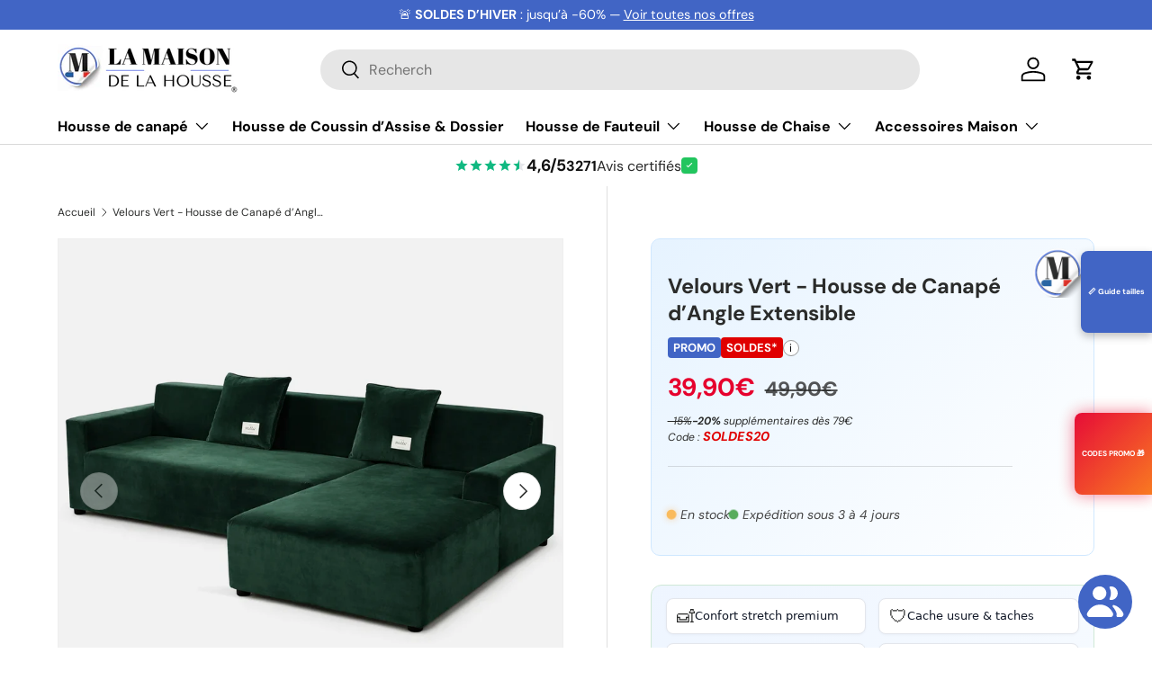

--- FILE ---
content_type: text/html; charset=utf-8
request_url: https://lamaisondelahousse.com/products/housse-de-canape-dangle-en-velours-vert
body_size: 82326
content:
<!doctype html>
<html class="h-full no-js" lang="fr" dir="ltr">
<head><meta charset="utf-8">
<meta name="viewport" content="width=device-width,initial-scale=1">
<title>Velours Vert - Housse de Canapé d’Angle Extensible &ndash; La Maison de la Housse®</title><link rel="canonical" href="https://lamaisondelahousse.com/products/housse-de-canape-dangle-en-velours-vert"><link rel="icon" href="//lamaisondelahousse.com/cdn/shop/files/ICONe_logo_LA_MAISON_DE_LA_HOUSSE.png?crop=center&height=48&v=1746610653&width=48" type="image/png">
  <link rel="apple-touch-icon" href="//lamaisondelahousse.com/cdn/shop/files/ICONe_logo_LA_MAISON_DE_LA_HOUSSE.png?crop=center&height=180&v=1746610653&width=180"><meta name="description" content="Housse canapé d’angle velours vert : élégance, douceur et protection. Ajustement parfait, pose rapide pour un salon relooké."><meta property="og:site_name" content="La Maison de la Housse®">
<meta property="og:url" content="https://lamaisondelahousse.com/products/housse-de-canape-dangle-en-velours-vert">
<meta property="og:title" content="Velours Vert - Housse de Canapé d’Angle Extensible">
<meta property="og:type" content="product">
<meta property="og:description" content="Housse canapé d’angle velours vert : élégance, douceur et protection. Ajustement parfait, pose rapide pour un salon relooké."><meta property="og:image" content="http://lamaisondelahousse.com/cdn/shop/files/VeloursVert-HoussedeCanaped_AngleExtensible.webp?crop=center&height=1200&v=1768917511&width=1200">
  <meta property="og:image:secure_url" content="https://lamaisondelahousse.com/cdn/shop/files/VeloursVert-HoussedeCanaped_AngleExtensible.webp?crop=center&height=1200&v=1768917511&width=1200">
  <meta property="og:image:width" content="1024">
  <meta property="og:image:height" content="1024"><meta property="og:price:amount" content="39,90">
  <meta property="og:price:currency" content="EUR"><meta name="twitter:card" content="summary_large_image">
<meta name="twitter:title" content="Velours Vert - Housse de Canapé d’Angle Extensible">
<meta name="twitter:description" content="Housse canapé d’angle velours vert : élégance, douceur et protection. Ajustement parfait, pose rapide pour un salon relooké.">
<link rel="preload" href="//lamaisondelahousse.com/cdn/shop/t/109/assets/main.css?v=13138371699079373291761895664" as="style"><style data-shopify>
@font-face {
  font-family: "DM Sans";
  font-weight: 400;
  font-style: normal;
  font-display: swap;
  src: url("//lamaisondelahousse.com/cdn/fonts/dm_sans/dmsans_n4.ec80bd4dd7e1a334c969c265873491ae56018d72.woff2") format("woff2"),
       url("//lamaisondelahousse.com/cdn/fonts/dm_sans/dmsans_n4.87bdd914d8a61247b911147ae68e754d695c58a6.woff") format("woff");
}
@font-face {
  font-family: "DM Sans";
  font-weight: 700;
  font-style: normal;
  font-display: swap;
  src: url("//lamaisondelahousse.com/cdn/fonts/dm_sans/dmsans_n7.97e21d81502002291ea1de8aefb79170c6946ce5.woff2") format("woff2"),
       url("//lamaisondelahousse.com/cdn/fonts/dm_sans/dmsans_n7.af5c214f5116410ca1d53a2090665620e78e2e1b.woff") format("woff");
}
@font-face {
  font-family: "DM Sans";
  font-weight: 400;
  font-style: italic;
  font-display: swap;
  src: url("//lamaisondelahousse.com/cdn/fonts/dm_sans/dmsans_i4.b8fe05e69ee95d5a53155c346957d8cbf5081c1a.woff2") format("woff2"),
       url("//lamaisondelahousse.com/cdn/fonts/dm_sans/dmsans_i4.403fe28ee2ea63e142575c0aa47684d65f8c23a0.woff") format("woff");
}
@font-face {
  font-family: "DM Sans";
  font-weight: 700;
  font-style: italic;
  font-display: swap;
  src: url("//lamaisondelahousse.com/cdn/fonts/dm_sans/dmsans_i7.52b57f7d7342eb7255084623d98ab83fd96e7f9b.woff2") format("woff2"),
       url("//lamaisondelahousse.com/cdn/fonts/dm_sans/dmsans_i7.d5e14ef18a1d4a8ce78a4187580b4eb1759c2eda.woff") format("woff");
}
@font-face {
  font-family: "DM Sans";
  font-weight: 700;
  font-style: normal;
  font-display: swap;
  src: url("//lamaisondelahousse.com/cdn/fonts/dm_sans/dmsans_n7.97e21d81502002291ea1de8aefb79170c6946ce5.woff2") format("woff2"),
       url("//lamaisondelahousse.com/cdn/fonts/dm_sans/dmsans_n7.af5c214f5116410ca1d53a2090665620e78e2e1b.woff") format("woff");
}
@font-face {
  font-family: "DM Sans";
  font-weight: 700;
  font-style: normal;
  font-display: swap;
  src: url("//lamaisondelahousse.com/cdn/fonts/dm_sans/dmsans_n7.97e21d81502002291ea1de8aefb79170c6946ce5.woff2") format("woff2"),
       url("//lamaisondelahousse.com/cdn/fonts/dm_sans/dmsans_n7.af5c214f5116410ca1d53a2090665620e78e2e1b.woff") format("woff");
}
:root {
      --bg-color: 255 255 255 / 1.0;
      --bg-color-og: 255 255 255 / 1.0;
      --heading-color: 42 43 42;
      --text-color: 42 43 42;
      --text-color-og: 42 43 42;
      --scrollbar-color: 42 43 42;
      --link-color: 42 43 42;
      --link-color-og: 42 43 42;
      --star-color: 255 159 28;--swatch-border-color-default: 212 213 212;
        --swatch-border-color-active: 149 149 149;
        --swatch-card-size: 20px;
        --swatch-variant-picker-size: 64px;--color-scheme-1-bg: 65 101 197 / 1.0;
      --color-scheme-1-grad: linear-gradient(0deg, rgba(255, 255, 255, 1), rgba(0, 0, 0, 1) 0.13%, rgba(65, 101, 197, 1) 0.25%, rgba(213, 224, 255, 1) 0.5%, rgba(255, 255, 255, 1) 24%, rgba(255, 255, 255, 1) 63%, rgba(255, 255, 255, 1) 64%, rgba(255, 255, 255, 1) 75%, rgba(255, 255, 255, 1) 91%, rgba(211, 223, 255, 1) 100%);
      --color-scheme-1-heading: 42 43 42;
      --color-scheme-1-text: 0 0 0;
      --color-scheme-1-btn-bg: 0 0 0;
      --color-scheme-1-btn-text: 255 255 255;
      --color-scheme-1-btn-bg-hover: 46 46 46;--color-scheme-2-bg: 139 147 168 / 1.0;
      --color-scheme-2-grad: linear-gradient(322deg, rgba(255, 255, 255, 1), rgba(65, 101, 197, 1) 5%, rgba(65, 101, 197, 1) 92%, rgba(65, 101, 197, 1) 95%, rgba(252, 252, 252, 1) 99%);
      --color-scheme-2-heading: 255 255 255;
      --color-scheme-2-text: 255 255 255;
      --color-scheme-2-btn-bg: 65 101 197;
      --color-scheme-2-btn-text: 255 255 255;
      --color-scheme-2-btn-bg-hover: 106 134 210;--color-scheme-3-bg: 180 12 28 / 1.0;
      --color-scheme-3-grad: linear-gradient(46deg, rgba(180, 12, 28, 1) 8%, rgba(1, 1, 1, 1) 31%, rgba(180, 12, 28, 1) 85.731%, rgba(180, 12, 28, 1) 92%, rgba(180, 12, 28, 1) 96.163%);
      --color-scheme-3-heading: 255 255 255;
      --color-scheme-3-text: 255 255 255;
      --color-scheme-3-btn-bg: 42 43 42;
      --color-scheme-3-btn-text: 255 255 255;
      --color-scheme-3-btn-bg-hover: 82 83 82;

      --drawer-bg-color: 255 255 255 / 1.0;
      --drawer-text-color: 42 43 42;

      --panel-bg-color: 180 12 28 / 1.0;
      --panel-heading-color: 255 255 255;
      --panel-text-color: 255 255 255;

      --in-stock-text-color: 44 126 63;
      --low-stock-text-color: 210 134 26;
      --very-low-stock-text-color: 180 12 28;
      --no-stock-text-color: 119 119 119;
      --no-stock-backordered-text-color: 119 119 119;

      --error-bg-color: 252 237 238;
      --error-text-color: 180 12 28;
      --success-bg-color: 232 246 234;
      --success-text-color: 44 126 63;
      --info-bg-color: 228 237 250;
      --info-text-color: 26 102 210;

      --heading-font-family: "DM Sans", sans-serif;
      --heading-font-style: normal;
      --heading-font-weight: 700;
      --heading-scale-start: 4;

      --navigation-font-family: "DM Sans", sans-serif;
      --navigation-font-style: normal;
      --navigation-font-weight: 700;--heading-text-transform: none;
--subheading-text-transform: none;
      --body-font-family: "DM Sans", sans-serif;
      --body-font-style: normal;
      --body-font-weight: 400;
      --body-font-size: 16;

      --section-gap: 48;
      --heading-gap: calc(8 * var(--space-unit));--grid-column-gap: 20px;--btn-bg-color: 65 101 197;
      --btn-bg-hover-color: 106 134 210;
      --btn-text-color: 255 255 255;
      --btn-bg-color-og: 65 101 197;
      --btn-text-color-og: 255 255 255;
      --btn-alt-bg-color: 65 101 197;
      --btn-alt-bg-alpha: 1.0;
      --btn-alt-text-color: 255 255 255;
      --btn-border-width: 2px;
      --btn-padding-y: 12px;

      
      --btn-border-radius: 28px;
      

      --btn-lg-border-radius: 50%;
      --btn-icon-border-radius: 50%;
      --input-with-btn-inner-radius: var(--btn-border-radius);

      --input-bg-color: 255 255 255 / 1.0;
      --input-text-color: 42 43 42;
      --input-border-width: 2px;
      --input-border-radius: 26px;
      --textarea-border-radius: 12px;
      --input-border-radius: 28px;
      --input-lg-border-radius: 34px;
      --input-bg-color-diff-3: #f7f7f7;
      --input-bg-color-diff-6: #f0f0f0;

      --modal-border-radius: 16px;
      --modal-overlay-color: 0 0 0;
      --modal-overlay-opacity: 0.4;
      --drawer-border-radius: 16px;
      --overlay-border-radius: 0px;

      --custom-label-bg-color: 13 44 84 / 1.0;
      --custom-label-text-color: 255 255 255 / 1.0;--sold-out-label-bg-color: 42 43 42 / 1.0;
      --sold-out-label-text-color: 255 255 255 / 1.0;--new-label-bg-color: 127 184 0 / 1.0;
      --new-label-text-color: 255 255 255 / 1.0;--preorder-label-bg-color: 0 166 237 / 1.0;
      --preorder-label-text-color: 255 255 255 / 1.0;

      --collection-label-color: 0 126 18 / 1.0;

      --page-width: 1410px;
      --gutter-sm: 20px;
      --gutter-md: 32px;
      --gutter-lg: 64px;

      --payment-terms-bg-color: #ffffff;

      --coll-card-bg-color: #F9F9F9;
      --coll-card-border-color: #f2f2f2;

      --card-highlight-bg-color: #F9F9F9;
      --card-highlight-text-color: 85 85 85;
      --card-highlight-border-color: #E1E1E1;--blend-bg-color: #f4f4f4;
        
          --aos-animate-duration: 0.6s;
        

        
          --aos-min-width: 600;
        
      

      --reading-width: 48em;
    }

    @media (max-width: 769px) {
      :root {
        --reading-width: 36em;
      }
    }
  </style><link rel="stylesheet" href="//lamaisondelahousse.com/cdn/shop/t/109/assets/main.css?v=13138371699079373291761895664">
  <script src="//lamaisondelahousse.com/cdn/shop/t/109/assets/main.js?v=33291236959765716531761895665" defer="defer"></script><link rel="preload" href="//lamaisondelahousse.com/cdn/fonts/dm_sans/dmsans_n4.ec80bd4dd7e1a334c969c265873491ae56018d72.woff2" as="font" type="font/woff2" crossorigin fetchpriority="high"><link rel="preload" href="//lamaisondelahousse.com/cdn/fonts/dm_sans/dmsans_n7.97e21d81502002291ea1de8aefb79170c6946ce5.woff2" as="font" type="font/woff2" crossorigin fetchpriority="high"><link rel="stylesheet" href="//lamaisondelahousse.com/cdn/shop/t/109/assets/swatches.css?v=49601657955471237251761895825" media="print" onload="this.media='all'">
    <noscript><link rel="stylesheet" href="//lamaisondelahousse.com/cdn/shop/t/109/assets/swatches.css?v=49601657955471237251761895825"></noscript><script>window.performance && window.performance.mark && window.performance.mark('shopify.content_for_header.start');</script><meta name="google-site-verification" content="vpApMZsaYCt1459U5oebM9gAyvR5Mk71NBYL7XJecoI">
<meta name="google-site-verification" content="5lt8UbXpkrb3djyPrysi1E2FiCK5HzD9KiQ7VrMvySc">
<meta name="facebook-domain-verification" content="zutt0ofvacgmwazgblqhy39ww34kp4">
<meta id="shopify-digital-wallet" name="shopify-digital-wallet" content="/33037385772/digital_wallets/dialog">
<meta name="shopify-checkout-api-token" content="b15dec6795207bf18eb1cf894552e2bc">
<meta id="in-context-paypal-metadata" data-shop-id="33037385772" data-venmo-supported="false" data-environment="production" data-locale="fr_FR" data-paypal-v4="true" data-currency="EUR">
<link rel="alternate" type="application/json+oembed" href="https://lamaisondelahousse.com/products/housse-de-canape-dangle-en-velours-vert.oembed">
<script async="async" src="/checkouts/internal/preloads.js?locale=fr-FR"></script>
<script id="apple-pay-shop-capabilities" type="application/json">{"shopId":33037385772,"countryCode":"FR","currencyCode":"EUR","merchantCapabilities":["supports3DS"],"merchantId":"gid:\/\/shopify\/Shop\/33037385772","merchantName":"La Maison de la Housse®","requiredBillingContactFields":["postalAddress","email"],"requiredShippingContactFields":["postalAddress","email"],"shippingType":"shipping","supportedNetworks":["visa","masterCard","amex","maestro"],"total":{"type":"pending","label":"La Maison de la Housse®","amount":"1.00"},"shopifyPaymentsEnabled":true,"supportsSubscriptions":true}</script>
<script id="shopify-features" type="application/json">{"accessToken":"b15dec6795207bf18eb1cf894552e2bc","betas":["rich-media-storefront-analytics"],"domain":"lamaisondelahousse.com","predictiveSearch":true,"shopId":33037385772,"locale":"fr"}</script>
<script>var Shopify = Shopify || {};
Shopify.shop = "la-maison-de-la-housse.myshopify.com";
Shopify.locale = "fr";
Shopify.currency = {"active":"EUR","rate":"1.0"};
Shopify.country = "FR";
Shopify.theme = {"name":"La Maison de la Housse le Numéro 1 des Housses ;)","id":188583706959,"schema_name":"Enterprise","schema_version":"2.0.0","theme_store_id":1657,"role":"main"};
Shopify.theme.handle = "null";
Shopify.theme.style = {"id":null,"handle":null};
Shopify.cdnHost = "lamaisondelahousse.com/cdn";
Shopify.routes = Shopify.routes || {};
Shopify.routes.root = "/";</script>
<script type="module">!function(o){(o.Shopify=o.Shopify||{}).modules=!0}(window);</script>
<script>!function(o){function n(){var o=[];function n(){o.push(Array.prototype.slice.apply(arguments))}return n.q=o,n}var t=o.Shopify=o.Shopify||{};t.loadFeatures=n(),t.autoloadFeatures=n()}(window);</script>
<script id="shop-js-analytics" type="application/json">{"pageType":"product"}</script>
<script defer="defer" async type="module" src="//lamaisondelahousse.com/cdn/shopifycloud/shop-js/modules/v2/client.init-shop-cart-sync_INwxTpsh.fr.esm.js"></script>
<script defer="defer" async type="module" src="//lamaisondelahousse.com/cdn/shopifycloud/shop-js/modules/v2/chunk.common_YNAa1F1g.esm.js"></script>
<script type="module">
  await import("//lamaisondelahousse.com/cdn/shopifycloud/shop-js/modules/v2/client.init-shop-cart-sync_INwxTpsh.fr.esm.js");
await import("//lamaisondelahousse.com/cdn/shopifycloud/shop-js/modules/v2/chunk.common_YNAa1F1g.esm.js");

  window.Shopify.SignInWithShop?.initShopCartSync?.({"fedCMEnabled":true,"windoidEnabled":true});

</script>
<script>(function() {
  var isLoaded = false;
  function asyncLoad() {
    if (isLoaded) return;
    isLoaded = true;
    var urls = ["https:\/\/loox.io\/widget\/4kNcVd1WVu\/loox.1749283708542.js?shop=la-maison-de-la-housse.myshopify.com"];
    for (var i = 0; i < urls.length; i++) {
      var s = document.createElement('script');
      s.type = 'text/javascript';
      s.async = true;
      s.src = urls[i];
      var x = document.getElementsByTagName('script')[0];
      x.parentNode.insertBefore(s, x);
    }
  };
  if(window.attachEvent) {
    window.attachEvent('onload', asyncLoad);
  } else {
    window.addEventListener('load', asyncLoad, false);
  }
})();</script>
<script id="__st">var __st={"a":33037385772,"offset":3600,"reqid":"c1e8d4fe-0e30-4a85-ace6-9277a0029c59-1768976552","pageurl":"lamaisondelahousse.com\/products\/housse-de-canape-dangle-en-velours-vert","u":"750655e52237","p":"product","rtyp":"product","rid":6793693659180};</script>
<script>window.ShopifyPaypalV4VisibilityTracking = true;</script>
<script id="captcha-bootstrap">!function(){'use strict';const t='contact',e='account',n='new_comment',o=[[t,t],['blogs',n],['comments',n],[t,'customer']],c=[[e,'customer_login'],[e,'guest_login'],[e,'recover_customer_password'],[e,'create_customer']],r=t=>t.map((([t,e])=>`form[action*='/${t}']:not([data-nocaptcha='true']) input[name='form_type'][value='${e}']`)).join(','),a=t=>()=>t?[...document.querySelectorAll(t)].map((t=>t.form)):[];function s(){const t=[...o],e=r(t);return a(e)}const i='password',u='form_key',d=['recaptcha-v3-token','g-recaptcha-response','h-captcha-response',i],f=()=>{try{return window.sessionStorage}catch{return}},m='__shopify_v',_=t=>t.elements[u];function p(t,e,n=!1){try{const o=window.sessionStorage,c=JSON.parse(o.getItem(e)),{data:r}=function(t){const{data:e,action:n}=t;return t[m]||n?{data:e,action:n}:{data:t,action:n}}(c);for(const[e,n]of Object.entries(r))t.elements[e]&&(t.elements[e].value=n);n&&o.removeItem(e)}catch(o){console.error('form repopulation failed',{error:o})}}const l='form_type',E='cptcha';function T(t){t.dataset[E]=!0}const w=window,h=w.document,L='Shopify',v='ce_forms',y='captcha';let A=!1;((t,e)=>{const n=(g='f06e6c50-85a8-45c8-87d0-21a2b65856fe',I='https://cdn.shopify.com/shopifycloud/storefront-forms-hcaptcha/ce_storefront_forms_captcha_hcaptcha.v1.5.2.iife.js',D={infoText:'Protégé par hCaptcha',privacyText:'Confidentialité',termsText:'Conditions'},(t,e,n)=>{const o=w[L][v],c=o.bindForm;if(c)return c(t,g,e,D).then(n);var r;o.q.push([[t,g,e,D],n]),r=I,A||(h.body.append(Object.assign(h.createElement('script'),{id:'captcha-provider',async:!0,src:r})),A=!0)});var g,I,D;w[L]=w[L]||{},w[L][v]=w[L][v]||{},w[L][v].q=[],w[L][y]=w[L][y]||{},w[L][y].protect=function(t,e){n(t,void 0,e),T(t)},Object.freeze(w[L][y]),function(t,e,n,w,h,L){const[v,y,A,g]=function(t,e,n){const i=e?o:[],u=t?c:[],d=[...i,...u],f=r(d),m=r(i),_=r(d.filter((([t,e])=>n.includes(e))));return[a(f),a(m),a(_),s()]}(w,h,L),I=t=>{const e=t.target;return e instanceof HTMLFormElement?e:e&&e.form},D=t=>v().includes(t);t.addEventListener('submit',(t=>{const e=I(t);if(!e)return;const n=D(e)&&!e.dataset.hcaptchaBound&&!e.dataset.recaptchaBound,o=_(e),c=g().includes(e)&&(!o||!o.value);(n||c)&&t.preventDefault(),c&&!n&&(function(t){try{if(!f())return;!function(t){const e=f();if(!e)return;const n=_(t);if(!n)return;const o=n.value;o&&e.removeItem(o)}(t);const e=Array.from(Array(32),(()=>Math.random().toString(36)[2])).join('');!function(t,e){_(t)||t.append(Object.assign(document.createElement('input'),{type:'hidden',name:u})),t.elements[u].value=e}(t,e),function(t,e){const n=f();if(!n)return;const o=[...t.querySelectorAll(`input[type='${i}']`)].map((({name:t})=>t)),c=[...d,...o],r={};for(const[a,s]of new FormData(t).entries())c.includes(a)||(r[a]=s);n.setItem(e,JSON.stringify({[m]:1,action:t.action,data:r}))}(t,e)}catch(e){console.error('failed to persist form',e)}}(e),e.submit())}));const S=(t,e)=>{t&&!t.dataset[E]&&(n(t,e.some((e=>e===t))),T(t))};for(const o of['focusin','change'])t.addEventListener(o,(t=>{const e=I(t);D(e)&&S(e,y())}));const B=e.get('form_key'),M=e.get(l),P=B&&M;t.addEventListener('DOMContentLoaded',(()=>{const t=y();if(P)for(const e of t)e.elements[l].value===M&&p(e,B);[...new Set([...A(),...v().filter((t=>'true'===t.dataset.shopifyCaptcha))])].forEach((e=>S(e,t)))}))}(h,new URLSearchParams(w.location.search),n,t,e,['guest_login'])})(!0,!0)}();</script>
<script integrity="sha256-4kQ18oKyAcykRKYeNunJcIwy7WH5gtpwJnB7kiuLZ1E=" data-source-attribution="shopify.loadfeatures" defer="defer" src="//lamaisondelahousse.com/cdn/shopifycloud/storefront/assets/storefront/load_feature-a0a9edcb.js" crossorigin="anonymous"></script>
<script data-source-attribution="shopify.dynamic_checkout.dynamic.init">var Shopify=Shopify||{};Shopify.PaymentButton=Shopify.PaymentButton||{isStorefrontPortableWallets:!0,init:function(){window.Shopify.PaymentButton.init=function(){};var t=document.createElement("script");t.src="https://lamaisondelahousse.com/cdn/shopifycloud/portable-wallets/latest/portable-wallets.fr.js",t.type="module",document.head.appendChild(t)}};
</script>
<script data-source-attribution="shopify.dynamic_checkout.buyer_consent">
  function portableWalletsHideBuyerConsent(e){var t=document.getElementById("shopify-buyer-consent"),n=document.getElementById("shopify-subscription-policy-button");t&&n&&(t.classList.add("hidden"),t.setAttribute("aria-hidden","true"),n.removeEventListener("click",e))}function portableWalletsShowBuyerConsent(e){var t=document.getElementById("shopify-buyer-consent"),n=document.getElementById("shopify-subscription-policy-button");t&&n&&(t.classList.remove("hidden"),t.removeAttribute("aria-hidden"),n.addEventListener("click",e))}window.Shopify?.PaymentButton&&(window.Shopify.PaymentButton.hideBuyerConsent=portableWalletsHideBuyerConsent,window.Shopify.PaymentButton.showBuyerConsent=portableWalletsShowBuyerConsent);
</script>
<script data-source-attribution="shopify.dynamic_checkout.cart.bootstrap">document.addEventListener("DOMContentLoaded",(function(){function t(){return document.querySelector("shopify-accelerated-checkout-cart, shopify-accelerated-checkout")}if(t())Shopify.PaymentButton.init();else{new MutationObserver((function(e,n){t()&&(Shopify.PaymentButton.init(),n.disconnect())})).observe(document.body,{childList:!0,subtree:!0})}}));
</script>
<script id='scb4127' type='text/javascript' async='' src='https://lamaisondelahousse.com/cdn/shopifycloud/privacy-banner/storefront-banner.js'></script><link id="shopify-accelerated-checkout-styles" rel="stylesheet" media="screen" href="https://lamaisondelahousse.com/cdn/shopifycloud/portable-wallets/latest/accelerated-checkout-backwards-compat.css" crossorigin="anonymous">
<style id="shopify-accelerated-checkout-cart">
        #shopify-buyer-consent {
  margin-top: 1em;
  display: inline-block;
  width: 100%;
}

#shopify-buyer-consent.hidden {
  display: none;
}

#shopify-subscription-policy-button {
  background: none;
  border: none;
  padding: 0;
  text-decoration: underline;
  font-size: inherit;
  cursor: pointer;
}

#shopify-subscription-policy-button::before {
  box-shadow: none;
}

      </style>
<script id="sections-script" data-sections="header,footer" defer="defer" src="//lamaisondelahousse.com/cdn/shop/t/109/compiled_assets/scripts.js?v=54585"></script>
<script>window.performance && window.performance.mark && window.performance.mark('shopify.content_for_header.end');</script>

    <script src="//lamaisondelahousse.com/cdn/shop/t/109/assets/animate-on-scroll.js?v=152238651467681800201761895569" defer="defer"></script>
    <link rel="stylesheet" href="//lamaisondelahousse.com/cdn/shop/t/109/assets/animate-on-scroll.css?v=168767351273477033861761895568">
  

  <script>document.documentElement.className = document.documentElement.className.replace('no-js', 'js');</script><!-- CC Custom Head Start --><!-- CC Custom Head End --><!-- BEGIN app block: shopify://apps/kaching-bundles/blocks/app-embed-block-v2/6c637362-a106-4a32-94ac-94dcfd68cdb8 --><!-- Kaching Bundles App Embed V2 -->

<!-- BEGIN app snippet: app-embed-content --><script>
  // Prevent duplicate initialization if both app embeds are enabled
  if (window.kachingBundlesAppEmbedLoaded) {
    console.warn('[Kaching Bundles] Multiple app embed blocks detected. Please disable one of them. Skipping duplicate initialization.');
  } else {
    window.kachingBundlesAppEmbedLoaded = true;
    window.kachingBundlesEnabled = true;
    window.kachingBundlesInitialized = false;

    // Allow calling kachingBundlesInitialize before the script is loaded
    (() => {
      let shouldInitialize = false;
      let realInitialize = null;

      window.kachingBundlesInitialize = () => {
        if (realInitialize) {
          realInitialize();
        } else {
          shouldInitialize = true;
        }
      };

      Object.defineProperty(window, '__kachingBundlesInitializeInternal', {
        set(fn) {
          realInitialize = fn;
          if (shouldInitialize) {
            shouldInitialize = false;
            fn();
          }
        },
        get() {
          return realInitialize;
        }
      });
    })();
  }
</script>

<script id="kaching-bundles-config" type="application/json">
  

  {
    "shopifyDomain": "la-maison-de-la-housse.myshopify.com",
    "moneyFormat": "{{amount_with_comma_separator}}€",
    "locale": "fr",
    "liquidLocale": "fr",
    "country": "FR",
    "currencyRate": 1,
    "marketId": 1624211500,
    "productId": 6793693659180,
    "storefrontAccessToken": "1056d1a248efda761b85996210bd5376",
    "accessScopes": ["unauthenticated_read_product_inventory","unauthenticated_read_product_listings","unauthenticated_read_selling_plans"],
    "customApiHost": null,
    "keepQuantityInput": false,
    "ignoreDeselect": false,
    "ignoreUnitPrice": false,
    "requireCustomerLogin": false,
    "abTestsRunning": false,
    "webPixel": true,
    "b2bCustomer": false,
    "isLoggedIn": false,
    "preview": false,
    "defaultTranslations": {
      "system.out_of_stock": "Il n\u0026#39;y a pas assez de produits dans notre stock, veuillez sélectionner une quantité plus petite.",
      "system.invalid_variant": "Désolé, ce service n\u0026#39;est pas disponible actuellement.",
      "system.unavailable_option_value": "indisponible"
    },
    "customSelectors": {
      "quantity": null,
      "addToCartButton": null,
      "variantPicker": null,
      "price": null,
      "priceCompare": null
    },
    "shopCustomStyles": "",
    "featureFlags": {"native_swatches_disabled":false,"remove_variant_change_delay":false,"legacy_saved_percentage":false,"initialize_with_form_variant":false,"disable_variant_option_sync":false,"observe_form_selling_plan":false,"price_rounding_v2":false,"variant_images":false,"hide_missing_variants":false,"intercept_cart_request":false,"reinitialize_morphed_placeholders":false}

  }
</script>



<link rel="modulepreload" href="https://cdn.shopify.com/extensions/019bdbd3-8519-7bc3-b748-3f30104dfdea/kaching-bundles-1557/assets/kaching-bundles.js" crossorigin="anonymous" fetchpriority="high">
<script type="module" src="https://cdn.shopify.com/extensions/019bdbd3-8519-7bc3-b748-3f30104dfdea/kaching-bundles-1557/assets/loader.js" crossorigin="anonymous" fetchpriority="high"></script>
<link rel="stylesheet" href="https://cdn.shopify.com/extensions/019bdbd3-8519-7bc3-b748-3f30104dfdea/kaching-bundles-1557/assets/kaching-bundles.css" media="print" onload="this.media='all'" fetchpriority="high">

<style>
  .kaching-bundles__block {
    display: none;
  }

  .kaching-bundles-sticky-atc {
    display: none;
  }
</style>

<!-- BEGIN app snippet: product -->
  <script class="kaching-bundles-product" data-product-id="6793693659180" data-main="true" type="application/json">
    {
      "id": 6793693659180,
      "handle": "housse-de-canape-dangle-en-velours-vert",
      "url": "\/products\/housse-de-canape-dangle-en-velours-vert",
      "availableForSale": true,
      "title": "Velours Vert - Housse de Canapé d’Angle Extensible",
      "image": "\/\/lamaisondelahousse.com\/cdn\/shop\/files\/VeloursVert-HoussedeCanaped_AngleExtensible.webp?height=200\u0026v=1768917511",
      "collectionIds": [193714257964,171516362796,170711908396,681016033615,673827357007],
      "options": [
        
          {
            "defaultName": "Taille Extensible",
            "name": "Taille Extensible",
            "position": 1,
            "optionValues": [
              
                {
                  "id": 156258435407,
                  "defaultName": "S - 90-140cm (1 housse)",
                  "name": "S - 90-140cm (1 housse)",
                  "swatch": {
                    "color": null,
                    "image": null
                  }
                },
              
                {
                  "id": 156258468175,
                  "defaultName": "M - 145-190cm (1 housse)",
                  "name": "M - 145-190cm (1 housse)",
                  "swatch": {
                    "color": null,
                    "image": null
                  }
                },
              
                {
                  "id": 156258500943,
                  "defaultName": "L - 195-230cm (1 housse)",
                  "name": "L - 195-230cm (1 housse)",
                  "swatch": {
                    "color": null,
                    "image": null
                  }
                },
              
                {
                  "id": 156258533711,
                  "defaultName": "XL - 235-300cm (1 housse)",
                  "name": "XL - 235-300cm (1 housse)",
                  "swatch": {
                    "color": null,
                    "image": null
                  }
                }
              
            ]
          }
        
      ],
      "selectedVariantId": 40092249292844,
      "variants": [
        
          {
            "id": 40092249292844,
            "availableForSale": true,
            "price": 3990,
            "compareAtPrice": 4990,
            "options": ["S - 90-140cm (1 housse)"],
            "imageId": 88769498906959,
            "image": "\/\/lamaisondelahousse.com\/cdn\/shop\/files\/VeloursVert-HoussedeCanaped_AngleExtensible.webp?height=200\u0026v=1768917511",
            "inventoryManagement": "shopify",
            "inventoryPolicy": "continue",
            "inventoryQuantity": 4983,
            "unitPriceQuantityValue": null,
            "unitPriceQuantityUnit": null,
            "unitPriceReferenceValue": null,
            "unitPriceReferenceUnit": null,
            "sellingPlans": [
              
            ]
          },
        
          {
            "id": 40092249325612,
            "availableForSale": true,
            "price": 4490,
            "compareAtPrice": 0,
            "options": ["M - 145-190cm (1 housse)"],
            "imageId": 88769498906959,
            "image": "\/\/lamaisondelahousse.com\/cdn\/shop\/files\/VeloursVert-HoussedeCanaped_AngleExtensible.webp?height=200\u0026v=1768917511",
            "inventoryManagement": "shopify",
            "inventoryPolicy": "continue",
            "inventoryQuantity": 4954,
            "unitPriceQuantityValue": null,
            "unitPriceQuantityUnit": null,
            "unitPriceReferenceValue": null,
            "unitPriceReferenceUnit": null,
            "sellingPlans": [
              
            ]
          },
        
          {
            "id": 40092249358380,
            "availableForSale": true,
            "price": 4990,
            "compareAtPrice": 0,
            "options": ["L - 195-230cm (1 housse)"],
            "imageId": 88769498906959,
            "image": "\/\/lamaisondelahousse.com\/cdn\/shop\/files\/VeloursVert-HoussedeCanaped_AngleExtensible.webp?height=200\u0026v=1768917511",
            "inventoryManagement": "shopify",
            "inventoryPolicy": "continue",
            "inventoryQuantity": 4982,
            "unitPriceQuantityValue": null,
            "unitPriceQuantityUnit": null,
            "unitPriceReferenceValue": null,
            "unitPriceReferenceUnit": null,
            "sellingPlans": [
              
            ]
          },
        
          {
            "id": 40092249391148,
            "availableForSale": true,
            "price": 5590,
            "compareAtPrice": 0,
            "options": ["XL - 235-300cm (1 housse)"],
            "imageId": 88769498906959,
            "image": "\/\/lamaisondelahousse.com\/cdn\/shop\/files\/VeloursVert-HoussedeCanaped_AngleExtensible.webp?height=200\u0026v=1768917511",
            "inventoryManagement": "shopify",
            "inventoryPolicy": "continue",
            "inventoryQuantity": 4992,
            "unitPriceQuantityValue": null,
            "unitPriceQuantityUnit": null,
            "unitPriceReferenceValue": null,
            "unitPriceReferenceUnit": null,
            "sellingPlans": [
              
            ]
          }
        
      ],
      "requiresSellingPlan": false,
      "sellingPlans": [
        
      ],
      "isNativeBundle": null,
      "metafields": {
        "text": null,
        "text2": null,
        "text3": null,
        "text4": null
      },
      "legacyMetafields": {
        "kaching_bundles": {
          "text": null,
          "text2": null
        }
      }
    }
  </script>

<!-- END app snippet --><!-- BEGIN app snippet: deal_blocks -->
  

  
    
      
    
  
    
      
    
  
    
      
    
  
    
      
    
  
    
      
    
  
    
      
    
  
    
  
    
  
    
      
    
  
    
  
    
      
    
  
    
      
    
  
    
      
    
  
    
      
    
  
    
      
    
  
    
  
    
      
    
  
    
      
    
  
    
  
    
      
    
  
    
      
    
  
    
      
    
  
    
  
    
      
    
  
    
      
    
  

  
    
  
    
  
    
  
    
  
    
  
    
  
    
      

      

      
    
  
    
      

      

      
    
  
    
  
    
      

      

      
        

        
          <script class="kaching-bundles-deal-block-settings" data-product-id="6793693659180" type="application/json">
            {"blockTitle":"Conçue pour s’adapter à 98 % des canapés","blockVisibility":"selected-collections","excludeB2bCustomers":false,"blockLayout":"horizontal","bundleBarsPerRow":"2","differentVariantsEnabled":true,"hideVariantPicker":false,"showPricesPerItem":false,"showBothPrices":false,"unitLabel":"","useProductCompareAtPrice":true,"showPricesWithoutDecimals":false,"priceRounding":false,"priceRoundingPrecision":".00","updateNativePrice":false,"updateNativePriceType":"bundle","skipCart":false,"lowStockAlertEnabled":false,"lowStockAlert":null,"showVariantsForSingleQuantity":true,"preselectedDealBarId":"854a6ac3-b1be-4d19-a665-fb2314499738","dealBars":[{"id":"854a6ac3-b1be-4d19-a665-fb2314499738","label":"Qualité Extensibles Premium®","title":"Housse Extensible","upsells":[{"id":"41tI","text":"⚡ Ajoutez 6 bâtonnets – Maintien optimal de la housse dans les plis (fortement conseillés).","quantity":1,"imageSize":60,"productGID":"gid:\/\/shopify\/Product\/6683383169068","variantGID":"gid:\/\/shopify\/ProductVariant\/39756070813740","preselected":false,"variantGIDs":["gid:\/\/shopify\/ProductVariant\/39756070813740"],"discountType":"default","discountValue":5,"mediaImageGID":"gid:\/\/shopify\/MediaImage\/66513965121871","productSource":"selected","visibleOnlyWhenDealBarSelected":true}],"quantity":1,"subtitle":"Choisissez votre Taille \u0026 Quantité","badgeText":"Prix en baisse 📉","freeGifts":[],"badgeStyle":"simple","dealBarType":"quantity-break","discountType":"default","discountValue":10,"mediaImageGID":"gid:\/\/shopify\/MediaImage\/71933848093007","showAsSoldOut":null,"quantitySelector":true,"showAsSoldOutEnabled":false}],"cornerRadius":21,"spacing":0.7,"colors":{"label":{"red":255,"blue":255,"alpha":1,"green":255},"price":{"red":255,"blue":0,"alpha":1,"green":0},"title":{"red":0,"blue":0,"alpha":1,"green":0},"border":{"red":65,"blue":197,"alpha":1,"green":101},"subtitle":{"red":85,"blue":85,"alpha":1,"green":85},"badgeText":{"red":255,"blue":255,"alpha":1,"green":255},"fullPrice":{"red":0,"blue":0,"alpha":1,"green":0},"background":{"red":255,"blue":255,"alpha":0.07,"green":255},"blockTitle":{"red":0,"blue":0,"alpha":1,"green":0},"upsellText":{"red":0,"blue":0,"alpha":1,"green":0},"freeGiftText":{"red":0,"blue":0,"alpha":1,"green":0},"badgeBackground":{"red":201,"blue":35,"alpha":1,"green":35},"labelBackground":{"red":0,"blue":140,"alpha":1,"green":172},"upsellBackground":{"red":65,"blue":197,"alpha":0.2,"green":101},"freeGiftBackground":{"red":65,"blue":197,"alpha":0.3,"green":101},"selectedBackground":{"red":240,"blue":240,"alpha":1,"green":240},"upsellSelectedText":{"red":0,"blue":0,"alpha":1,"green":0},"freeGiftSelectedText":{"red":255,"blue":255,"alpha":1,"green":255},"upsellSelectedBackground":{"red":65,"blue":197,"alpha":0.2,"green":101},"freeGiftSelectedBackground":{"red":65,"blue":197,"alpha":1,"green":101},"progressiveGiftsLabelBackground":{"red":65,"blue":197,"alpha":1,"green":101}},"fonts":{"label":{"size":13,"style":"regular"},"title":{"size":25,"style":"bold"},"upsell":{"size":11,"style":"bold"},"freeGift":{"size":"13","style":"bold"},"subtitle":{"size":14,"style":"regular"},"unitLabel":{"size":14,"style":"regular"},"blockTitle":{"size":15,"style":"bold"}},"customStylesEnabled":false,"customStyles":"","swatchOptions":[{"name":"Couleur","colors":[],"images":[],"swatchType":"productImageDropdown","localization":{"country":"FR","language":"FR"}}],"swatchSize":56,"swatchShape":"circle","imageSize":100,"imageCornerRadius":0,"defaultVariantsV2":[],"collectionBreaksEnabled":false,"collectionBreaks":{"buttonText":"Choose","visibility":"excluded-products","buttonColor":{"red":65,"blue":197,"alpha":1,"green":101},"mediaImageGID":null,"showProductName":true,"excludedProducts":[],"productPhotoSize":40,"selectedProducts":[],"selectedCollections":[],"autoFillNotChosenItems":false,"showChosenProductsPriceOnly":false},"chooseProductModal":{"heading":"Choose product","textSize":14,"textColor":{"red":0,"blue":0,"alpha":1,"green":0},"buttonSize":16,"buttonText":"Choose","priceColor":{"red":255,"blue":0,"alpha":1,"green":0},"buttonColor":{"red":65,"blue":197,"alpha":1,"green":101},"overlayColor":{"red":0,"blue":0,"alpha":0.5,"green":0},"buttonTextColor":{"red":255,"blue":255,"alpha":1,"green":255},"productPhotoSize":100,"compareAtPriceColor":{"red":0,"blue":0,"alpha":1,"green":0}},"timerEnabled":false,"subscriptionsEnabled":false,"subscriptions":null,"currency":null,"stickyAtcEnabled":false,"stickyAtc":{"title":"{{product}}","titleFont":{"size":"16","style":"regular"},"buttonFont":{"size":"16","style":"bold"},"buttonText":"Choose bundle","titleColor":{"red":0,"blue":0,"alpha":1,"green":0},"buttonColor":{"red":48,"blue":48,"alpha":1,"green":48},"buttonPadding":15,"backgroundColor":{"red":255,"blue":255,"alpha":1,"green":255},"buttonTextColor":{"red":255,"blue":255,"alpha":1,"green":255},"productPhotoSize":40,"buttonCornerRadius":8,"productPhotoCornerRadius":0},"progressiveGiftsEnabled":false,"checkboxUpsellsEnabled":false,"excludedProductIds":[],"excludedCollectionIds":[],"selectedProductIds":[],"selectedCollectionIds":[170711908396],"marketId":null,"timer":null,"progressiveGifts":null,"checkboxUpsells":null,"otherProductIds":[6683383169068],"id":"5cd377fe-04ec-4170-ab74-6249eb3aadc7","nanoId":"BB79"}
          </script>

          
            

            
          
        
      
    
  
    
  
    
  
    
  
    
  
    
  
    
      

      

      
    
  
    
  
    
  
    
      

      

      
    
  
    
  
    
  
    
  
    
      

      

      
    
  
    
  
    
  

  
    
  
    
  
    
  
    
  
    
  
    
  
    
  
    
  
    
  
    
  
    
  
    
  
    
  
    
  
    
  
    
  
    
  
    
  
    
  
    
  
    
  
    
  
    
  
    
  
    
  

  

  
    <link rel="modulepreload" href="https://cdn.shopify.com/extensions/019bdbd3-8519-7bc3-b748-3f30104dfdea/kaching-bundles-1557/assets/kaching-bundles-block.js" crossorigin="anonymous" fetchpriority="high">

    

    
  

<!-- END app snippet -->


<!-- END app snippet -->

<!-- Kaching Bundles App Embed V2 End -->


<!-- END app block --><!-- BEGIN app block: shopify://apps/kaching-bundles/blocks/app-embed-block/6c637362-a106-4a32-94ac-94dcfd68cdb8 -->
<!-- Kaching Bundles App Embed -->

<!-- BEGIN app snippet: app-embed-content --><script>
  // Prevent duplicate initialization if both app embeds are enabled
  if (window.kachingBundlesAppEmbedLoaded) {
    console.warn('[Kaching Bundles] Multiple app embed blocks detected. Please disable one of them. Skipping duplicate initialization.');
  } else {
    window.kachingBundlesAppEmbedLoaded = true;
    window.kachingBundlesEnabled = true;
    window.kachingBundlesInitialized = false;

    // Allow calling kachingBundlesInitialize before the script is loaded
    (() => {
      let shouldInitialize = false;
      let realInitialize = null;

      window.kachingBundlesInitialize = () => {
        if (realInitialize) {
          realInitialize();
        } else {
          shouldInitialize = true;
        }
      };

      Object.defineProperty(window, '__kachingBundlesInitializeInternal', {
        set(fn) {
          realInitialize = fn;
          if (shouldInitialize) {
            shouldInitialize = false;
            fn();
          }
        },
        get() {
          return realInitialize;
        }
      });
    })();
  }
</script>

<script id="kaching-bundles-config" type="application/json">
  

  {
    "shopifyDomain": "la-maison-de-la-housse.myshopify.com",
    "moneyFormat": "{{amount_with_comma_separator}}€",
    "locale": "fr",
    "liquidLocale": "fr",
    "country": "FR",
    "currencyRate": 1,
    "marketId": 1624211500,
    "productId": 6793693659180,
    "storefrontAccessToken": "1056d1a248efda761b85996210bd5376",
    "accessScopes": ["unauthenticated_read_product_inventory","unauthenticated_read_product_listings","unauthenticated_read_selling_plans"],
    "customApiHost": null,
    "keepQuantityInput": false,
    "ignoreDeselect": false,
    "ignoreUnitPrice": false,
    "requireCustomerLogin": false,
    "abTestsRunning": false,
    "webPixel": true,
    "b2bCustomer": false,
    "isLoggedIn": false,
    "preview": false,
    "defaultTranslations": {
      "system.out_of_stock": "Il n\u0026#39;y a pas assez de produits dans notre stock, veuillez sélectionner une quantité plus petite.",
      "system.invalid_variant": "Désolé, ce service n\u0026#39;est pas disponible actuellement.",
      "system.unavailable_option_value": "indisponible"
    },
    "customSelectors": {
      "quantity": null,
      "addToCartButton": null,
      "variantPicker": null,
      "price": null,
      "priceCompare": null
    },
    "shopCustomStyles": "",
    "featureFlags": {"native_swatches_disabled":false,"remove_variant_change_delay":false,"legacy_saved_percentage":false,"initialize_with_form_variant":false,"disable_variant_option_sync":false,"observe_form_selling_plan":false,"price_rounding_v2":false,"variant_images":false,"hide_missing_variants":false,"intercept_cart_request":false,"reinitialize_morphed_placeholders":false}

  }
</script>



<link rel="modulepreload" href="https://cdn.shopify.com/extensions/019bdbd3-8519-7bc3-b748-3f30104dfdea/kaching-bundles-1557/assets/kaching-bundles.js" crossorigin="anonymous" fetchpriority="high">
<script type="module" src="https://cdn.shopify.com/extensions/019bdbd3-8519-7bc3-b748-3f30104dfdea/kaching-bundles-1557/assets/loader.js" crossorigin="anonymous" fetchpriority="high"></script>
<link rel="stylesheet" href="https://cdn.shopify.com/extensions/019bdbd3-8519-7bc3-b748-3f30104dfdea/kaching-bundles-1557/assets/kaching-bundles.css" media="print" onload="this.media='all'" fetchpriority="high">

<style>
  .kaching-bundles__block {
    display: none;
  }

  .kaching-bundles-sticky-atc {
    display: none;
  }
</style>

<!-- BEGIN app snippet: product -->
  <script class="kaching-bundles-product" data-product-id="6793693659180" data-main="true" type="application/json">
    {
      "id": 6793693659180,
      "handle": "housse-de-canape-dangle-en-velours-vert",
      "url": "\/products\/housse-de-canape-dangle-en-velours-vert",
      "availableForSale": true,
      "title": "Velours Vert - Housse de Canapé d’Angle Extensible",
      "image": "\/\/lamaisondelahousse.com\/cdn\/shop\/files\/VeloursVert-HoussedeCanaped_AngleExtensible.webp?height=200\u0026v=1768917511",
      "collectionIds": [193714257964,171516362796,170711908396,681016033615,673827357007],
      "options": [
        
          {
            "defaultName": "Taille Extensible",
            "name": "Taille Extensible",
            "position": 1,
            "optionValues": [
              
                {
                  "id": 156258435407,
                  "defaultName": "S - 90-140cm (1 housse)",
                  "name": "S - 90-140cm (1 housse)",
                  "swatch": {
                    "color": null,
                    "image": null
                  }
                },
              
                {
                  "id": 156258468175,
                  "defaultName": "M - 145-190cm (1 housse)",
                  "name": "M - 145-190cm (1 housse)",
                  "swatch": {
                    "color": null,
                    "image": null
                  }
                },
              
                {
                  "id": 156258500943,
                  "defaultName": "L - 195-230cm (1 housse)",
                  "name": "L - 195-230cm (1 housse)",
                  "swatch": {
                    "color": null,
                    "image": null
                  }
                },
              
                {
                  "id": 156258533711,
                  "defaultName": "XL - 235-300cm (1 housse)",
                  "name": "XL - 235-300cm (1 housse)",
                  "swatch": {
                    "color": null,
                    "image": null
                  }
                }
              
            ]
          }
        
      ],
      "selectedVariantId": 40092249292844,
      "variants": [
        
          {
            "id": 40092249292844,
            "availableForSale": true,
            "price": 3990,
            "compareAtPrice": 4990,
            "options": ["S - 90-140cm (1 housse)"],
            "imageId": 88769498906959,
            "image": "\/\/lamaisondelahousse.com\/cdn\/shop\/files\/VeloursVert-HoussedeCanaped_AngleExtensible.webp?height=200\u0026v=1768917511",
            "inventoryManagement": "shopify",
            "inventoryPolicy": "continue",
            "inventoryQuantity": 4983,
            "unitPriceQuantityValue": null,
            "unitPriceQuantityUnit": null,
            "unitPriceReferenceValue": null,
            "unitPriceReferenceUnit": null,
            "sellingPlans": [
              
            ]
          },
        
          {
            "id": 40092249325612,
            "availableForSale": true,
            "price": 4490,
            "compareAtPrice": 0,
            "options": ["M - 145-190cm (1 housse)"],
            "imageId": 88769498906959,
            "image": "\/\/lamaisondelahousse.com\/cdn\/shop\/files\/VeloursVert-HoussedeCanaped_AngleExtensible.webp?height=200\u0026v=1768917511",
            "inventoryManagement": "shopify",
            "inventoryPolicy": "continue",
            "inventoryQuantity": 4954,
            "unitPriceQuantityValue": null,
            "unitPriceQuantityUnit": null,
            "unitPriceReferenceValue": null,
            "unitPriceReferenceUnit": null,
            "sellingPlans": [
              
            ]
          },
        
          {
            "id": 40092249358380,
            "availableForSale": true,
            "price": 4990,
            "compareAtPrice": 0,
            "options": ["L - 195-230cm (1 housse)"],
            "imageId": 88769498906959,
            "image": "\/\/lamaisondelahousse.com\/cdn\/shop\/files\/VeloursVert-HoussedeCanaped_AngleExtensible.webp?height=200\u0026v=1768917511",
            "inventoryManagement": "shopify",
            "inventoryPolicy": "continue",
            "inventoryQuantity": 4982,
            "unitPriceQuantityValue": null,
            "unitPriceQuantityUnit": null,
            "unitPriceReferenceValue": null,
            "unitPriceReferenceUnit": null,
            "sellingPlans": [
              
            ]
          },
        
          {
            "id": 40092249391148,
            "availableForSale": true,
            "price": 5590,
            "compareAtPrice": 0,
            "options": ["XL - 235-300cm (1 housse)"],
            "imageId": 88769498906959,
            "image": "\/\/lamaisondelahousse.com\/cdn\/shop\/files\/VeloursVert-HoussedeCanaped_AngleExtensible.webp?height=200\u0026v=1768917511",
            "inventoryManagement": "shopify",
            "inventoryPolicy": "continue",
            "inventoryQuantity": 4992,
            "unitPriceQuantityValue": null,
            "unitPriceQuantityUnit": null,
            "unitPriceReferenceValue": null,
            "unitPriceReferenceUnit": null,
            "sellingPlans": [
              
            ]
          }
        
      ],
      "requiresSellingPlan": false,
      "sellingPlans": [
        
      ],
      "isNativeBundle": null,
      "metafields": {
        "text": null,
        "text2": null,
        "text3": null,
        "text4": null
      },
      "legacyMetafields": {
        "kaching_bundles": {
          "text": null,
          "text2": null
        }
      }
    }
  </script>

<!-- END app snippet --><!-- BEGIN app snippet: deal_blocks -->
  

  
    
      
    
  
    
      
    
  
    
      
    
  
    
      
    
  
    
      
    
  
    
      
    
  
    
  
    
  
    
      
    
  
    
  
    
      
    
  
    
      
    
  
    
      
    
  
    
      
    
  
    
      
    
  
    
  
    
      
    
  
    
      
    
  
    
  
    
      
    
  
    
      
    
  
    
      
    
  
    
  
    
      
    
  
    
      
    
  

  
    
  
    
  
    
  
    
  
    
  
    
  
    
      

      

      
    
  
    
      

      

      
    
  
    
  
    
      

      

      
        

        
          <script class="kaching-bundles-deal-block-settings" data-product-id="6793693659180" type="application/json">
            {"blockTitle":"Conçue pour s’adapter à 98 % des canapés","blockVisibility":"selected-collections","excludeB2bCustomers":false,"blockLayout":"horizontal","bundleBarsPerRow":"2","differentVariantsEnabled":true,"hideVariantPicker":false,"showPricesPerItem":false,"showBothPrices":false,"unitLabel":"","useProductCompareAtPrice":true,"showPricesWithoutDecimals":false,"priceRounding":false,"priceRoundingPrecision":".00","updateNativePrice":false,"updateNativePriceType":"bundle","skipCart":false,"lowStockAlertEnabled":false,"lowStockAlert":null,"showVariantsForSingleQuantity":true,"preselectedDealBarId":"854a6ac3-b1be-4d19-a665-fb2314499738","dealBars":[{"id":"854a6ac3-b1be-4d19-a665-fb2314499738","label":"Qualité Extensibles Premium®","title":"Housse Extensible","upsells":[{"id":"41tI","text":"⚡ Ajoutez 6 bâtonnets – Maintien optimal de la housse dans les plis (fortement conseillés).","quantity":1,"imageSize":60,"productGID":"gid:\/\/shopify\/Product\/6683383169068","variantGID":"gid:\/\/shopify\/ProductVariant\/39756070813740","preselected":false,"variantGIDs":["gid:\/\/shopify\/ProductVariant\/39756070813740"],"discountType":"default","discountValue":5,"mediaImageGID":"gid:\/\/shopify\/MediaImage\/66513965121871","productSource":"selected","visibleOnlyWhenDealBarSelected":true}],"quantity":1,"subtitle":"Choisissez votre Taille \u0026 Quantité","badgeText":"Prix en baisse 📉","freeGifts":[],"badgeStyle":"simple","dealBarType":"quantity-break","discountType":"default","discountValue":10,"mediaImageGID":"gid:\/\/shopify\/MediaImage\/71933848093007","showAsSoldOut":null,"quantitySelector":true,"showAsSoldOutEnabled":false}],"cornerRadius":21,"spacing":0.7,"colors":{"label":{"red":255,"blue":255,"alpha":1,"green":255},"price":{"red":255,"blue":0,"alpha":1,"green":0},"title":{"red":0,"blue":0,"alpha":1,"green":0},"border":{"red":65,"blue":197,"alpha":1,"green":101},"subtitle":{"red":85,"blue":85,"alpha":1,"green":85},"badgeText":{"red":255,"blue":255,"alpha":1,"green":255},"fullPrice":{"red":0,"blue":0,"alpha":1,"green":0},"background":{"red":255,"blue":255,"alpha":0.07,"green":255},"blockTitle":{"red":0,"blue":0,"alpha":1,"green":0},"upsellText":{"red":0,"blue":0,"alpha":1,"green":0},"freeGiftText":{"red":0,"blue":0,"alpha":1,"green":0},"badgeBackground":{"red":201,"blue":35,"alpha":1,"green":35},"labelBackground":{"red":0,"blue":140,"alpha":1,"green":172},"upsellBackground":{"red":65,"blue":197,"alpha":0.2,"green":101},"freeGiftBackground":{"red":65,"blue":197,"alpha":0.3,"green":101},"selectedBackground":{"red":240,"blue":240,"alpha":1,"green":240},"upsellSelectedText":{"red":0,"blue":0,"alpha":1,"green":0},"freeGiftSelectedText":{"red":255,"blue":255,"alpha":1,"green":255},"upsellSelectedBackground":{"red":65,"blue":197,"alpha":0.2,"green":101},"freeGiftSelectedBackground":{"red":65,"blue":197,"alpha":1,"green":101},"progressiveGiftsLabelBackground":{"red":65,"blue":197,"alpha":1,"green":101}},"fonts":{"label":{"size":13,"style":"regular"},"title":{"size":25,"style":"bold"},"upsell":{"size":11,"style":"bold"},"freeGift":{"size":"13","style":"bold"},"subtitle":{"size":14,"style":"regular"},"unitLabel":{"size":14,"style":"regular"},"blockTitle":{"size":15,"style":"bold"}},"customStylesEnabled":false,"customStyles":"","swatchOptions":[{"name":"Couleur","colors":[],"images":[],"swatchType":"productImageDropdown","localization":{"country":"FR","language":"FR"}}],"swatchSize":56,"swatchShape":"circle","imageSize":100,"imageCornerRadius":0,"defaultVariantsV2":[],"collectionBreaksEnabled":false,"collectionBreaks":{"buttonText":"Choose","visibility":"excluded-products","buttonColor":{"red":65,"blue":197,"alpha":1,"green":101},"mediaImageGID":null,"showProductName":true,"excludedProducts":[],"productPhotoSize":40,"selectedProducts":[],"selectedCollections":[],"autoFillNotChosenItems":false,"showChosenProductsPriceOnly":false},"chooseProductModal":{"heading":"Choose product","textSize":14,"textColor":{"red":0,"blue":0,"alpha":1,"green":0},"buttonSize":16,"buttonText":"Choose","priceColor":{"red":255,"blue":0,"alpha":1,"green":0},"buttonColor":{"red":65,"blue":197,"alpha":1,"green":101},"overlayColor":{"red":0,"blue":0,"alpha":0.5,"green":0},"buttonTextColor":{"red":255,"blue":255,"alpha":1,"green":255},"productPhotoSize":100,"compareAtPriceColor":{"red":0,"blue":0,"alpha":1,"green":0}},"timerEnabled":false,"subscriptionsEnabled":false,"subscriptions":null,"currency":null,"stickyAtcEnabled":false,"stickyAtc":{"title":"{{product}}","titleFont":{"size":"16","style":"regular"},"buttonFont":{"size":"16","style":"bold"},"buttonText":"Choose bundle","titleColor":{"red":0,"blue":0,"alpha":1,"green":0},"buttonColor":{"red":48,"blue":48,"alpha":1,"green":48},"buttonPadding":15,"backgroundColor":{"red":255,"blue":255,"alpha":1,"green":255},"buttonTextColor":{"red":255,"blue":255,"alpha":1,"green":255},"productPhotoSize":40,"buttonCornerRadius":8,"productPhotoCornerRadius":0},"progressiveGiftsEnabled":false,"checkboxUpsellsEnabled":false,"excludedProductIds":[],"excludedCollectionIds":[],"selectedProductIds":[],"selectedCollectionIds":[170711908396],"marketId":null,"timer":null,"progressiveGifts":null,"checkboxUpsells":null,"otherProductIds":[6683383169068],"id":"5cd377fe-04ec-4170-ab74-6249eb3aadc7","nanoId":"BB79"}
          </script>

          
            

            
          
        
      
    
  
    
  
    
  
    
  
    
  
    
  
    
      

      

      
    
  
    
  
    
  
    
      

      

      
    
  
    
  
    
  
    
  
    
      

      

      
    
  
    
  
    
  

  
    
  
    
  
    
  
    
  
    
  
    
  
    
  
    
  
    
  
    
  
    
  
    
  
    
  
    
  
    
  
    
  
    
  
    
  
    
  
    
  
    
  
    
  
    
  
    
  
    
  

  

  
    <link rel="modulepreload" href="https://cdn.shopify.com/extensions/019bdbd3-8519-7bc3-b748-3f30104dfdea/kaching-bundles-1557/assets/kaching-bundles-block.js" crossorigin="anonymous" fetchpriority="high">

    

    
  

<!-- END app snippet -->


<!-- END app snippet -->

<!-- Kaching Bundles App Embed End -->


<!-- END app block --><script src="https://cdn.shopify.com/extensions/e8878072-2f6b-4e89-8082-94b04320908d/inbox-1254/assets/inbox-chat-loader.js" type="text/javascript" defer="defer"></script>
<link href="https://monorail-edge.shopifysvc.com" rel="dns-prefetch">
<script>(function(){if ("sendBeacon" in navigator && "performance" in window) {try {var session_token_from_headers = performance.getEntriesByType('navigation')[0].serverTiming.find(x => x.name == '_s').description;} catch {var session_token_from_headers = undefined;}var session_cookie_matches = document.cookie.match(/_shopify_s=([^;]*)/);var session_token_from_cookie = session_cookie_matches && session_cookie_matches.length === 2 ? session_cookie_matches[1] : "";var session_token = session_token_from_headers || session_token_from_cookie || "";function handle_abandonment_event(e) {var entries = performance.getEntries().filter(function(entry) {return /monorail-edge.shopifysvc.com/.test(entry.name);});if (!window.abandonment_tracked && entries.length === 0) {window.abandonment_tracked = true;var currentMs = Date.now();var navigation_start = performance.timing.navigationStart;var payload = {shop_id: 33037385772,url: window.location.href,navigation_start,duration: currentMs - navigation_start,session_token,page_type: "product"};window.navigator.sendBeacon("https://monorail-edge.shopifysvc.com/v1/produce", JSON.stringify({schema_id: "online_store_buyer_site_abandonment/1.1",payload: payload,metadata: {event_created_at_ms: currentMs,event_sent_at_ms: currentMs}}));}}window.addEventListener('pagehide', handle_abandonment_event);}}());</script>
<script id="web-pixels-manager-setup">(function e(e,d,r,n,o){if(void 0===o&&(o={}),!Boolean(null===(a=null===(i=window.Shopify)||void 0===i?void 0:i.analytics)||void 0===a?void 0:a.replayQueue)){var i,a;window.Shopify=window.Shopify||{};var t=window.Shopify;t.analytics=t.analytics||{};var s=t.analytics;s.replayQueue=[],s.publish=function(e,d,r){return s.replayQueue.push([e,d,r]),!0};try{self.performance.mark("wpm:start")}catch(e){}var l=function(){var e={modern:/Edge?\/(1{2}[4-9]|1[2-9]\d|[2-9]\d{2}|\d{4,})\.\d+(\.\d+|)|Firefox\/(1{2}[4-9]|1[2-9]\d|[2-9]\d{2}|\d{4,})\.\d+(\.\d+|)|Chrom(ium|e)\/(9{2}|\d{3,})\.\d+(\.\d+|)|(Maci|X1{2}).+ Version\/(15\.\d+|(1[6-9]|[2-9]\d|\d{3,})\.\d+)([,.]\d+|)( \(\w+\)|)( Mobile\/\w+|) Safari\/|Chrome.+OPR\/(9{2}|\d{3,})\.\d+\.\d+|(CPU[ +]OS|iPhone[ +]OS|CPU[ +]iPhone|CPU IPhone OS|CPU iPad OS)[ +]+(15[._]\d+|(1[6-9]|[2-9]\d|\d{3,})[._]\d+)([._]\d+|)|Android:?[ /-](13[3-9]|1[4-9]\d|[2-9]\d{2}|\d{4,})(\.\d+|)(\.\d+|)|Android.+Firefox\/(13[5-9]|1[4-9]\d|[2-9]\d{2}|\d{4,})\.\d+(\.\d+|)|Android.+Chrom(ium|e)\/(13[3-9]|1[4-9]\d|[2-9]\d{2}|\d{4,})\.\d+(\.\d+|)|SamsungBrowser\/([2-9]\d|\d{3,})\.\d+/,legacy:/Edge?\/(1[6-9]|[2-9]\d|\d{3,})\.\d+(\.\d+|)|Firefox\/(5[4-9]|[6-9]\d|\d{3,})\.\d+(\.\d+|)|Chrom(ium|e)\/(5[1-9]|[6-9]\d|\d{3,})\.\d+(\.\d+|)([\d.]+$|.*Safari\/(?![\d.]+ Edge\/[\d.]+$))|(Maci|X1{2}).+ Version\/(10\.\d+|(1[1-9]|[2-9]\d|\d{3,})\.\d+)([,.]\d+|)( \(\w+\)|)( Mobile\/\w+|) Safari\/|Chrome.+OPR\/(3[89]|[4-9]\d|\d{3,})\.\d+\.\d+|(CPU[ +]OS|iPhone[ +]OS|CPU[ +]iPhone|CPU IPhone OS|CPU iPad OS)[ +]+(10[._]\d+|(1[1-9]|[2-9]\d|\d{3,})[._]\d+)([._]\d+|)|Android:?[ /-](13[3-9]|1[4-9]\d|[2-9]\d{2}|\d{4,})(\.\d+|)(\.\d+|)|Mobile Safari.+OPR\/([89]\d|\d{3,})\.\d+\.\d+|Android.+Firefox\/(13[5-9]|1[4-9]\d|[2-9]\d{2}|\d{4,})\.\d+(\.\d+|)|Android.+Chrom(ium|e)\/(13[3-9]|1[4-9]\d|[2-9]\d{2}|\d{4,})\.\d+(\.\d+|)|Android.+(UC? ?Browser|UCWEB|U3)[ /]?(15\.([5-9]|\d{2,})|(1[6-9]|[2-9]\d|\d{3,})\.\d+)\.\d+|SamsungBrowser\/(5\.\d+|([6-9]|\d{2,})\.\d+)|Android.+MQ{2}Browser\/(14(\.(9|\d{2,})|)|(1[5-9]|[2-9]\d|\d{3,})(\.\d+|))(\.\d+|)|K[Aa][Ii]OS\/(3\.\d+|([4-9]|\d{2,})\.\d+)(\.\d+|)/},d=e.modern,r=e.legacy,n=navigator.userAgent;return n.match(d)?"modern":n.match(r)?"legacy":"unknown"}(),u="modern"===l?"modern":"legacy",c=(null!=n?n:{modern:"",legacy:""})[u],f=function(e){return[e.baseUrl,"/wpm","/b",e.hashVersion,"modern"===e.buildTarget?"m":"l",".js"].join("")}({baseUrl:d,hashVersion:r,buildTarget:u}),m=function(e){var d=e.version,r=e.bundleTarget,n=e.surface,o=e.pageUrl,i=e.monorailEndpoint;return{emit:function(e){var a=e.status,t=e.errorMsg,s=(new Date).getTime(),l=JSON.stringify({metadata:{event_sent_at_ms:s},events:[{schema_id:"web_pixels_manager_load/3.1",payload:{version:d,bundle_target:r,page_url:o,status:a,surface:n,error_msg:t},metadata:{event_created_at_ms:s}}]});if(!i)return console&&console.warn&&console.warn("[Web Pixels Manager] No Monorail endpoint provided, skipping logging."),!1;try{return self.navigator.sendBeacon.bind(self.navigator)(i,l)}catch(e){}var u=new XMLHttpRequest;try{return u.open("POST",i,!0),u.setRequestHeader("Content-Type","text/plain"),u.send(l),!0}catch(e){return console&&console.warn&&console.warn("[Web Pixels Manager] Got an unhandled error while logging to Monorail."),!1}}}}({version:r,bundleTarget:l,surface:e.surface,pageUrl:self.location.href,monorailEndpoint:e.monorailEndpoint});try{o.browserTarget=l,function(e){var d=e.src,r=e.async,n=void 0===r||r,o=e.onload,i=e.onerror,a=e.sri,t=e.scriptDataAttributes,s=void 0===t?{}:t,l=document.createElement("script"),u=document.querySelector("head"),c=document.querySelector("body");if(l.async=n,l.src=d,a&&(l.integrity=a,l.crossOrigin="anonymous"),s)for(var f in s)if(Object.prototype.hasOwnProperty.call(s,f))try{l.dataset[f]=s[f]}catch(e){}if(o&&l.addEventListener("load",o),i&&l.addEventListener("error",i),u)u.appendChild(l);else{if(!c)throw new Error("Did not find a head or body element to append the script");c.appendChild(l)}}({src:f,async:!0,onload:function(){if(!function(){var e,d;return Boolean(null===(d=null===(e=window.Shopify)||void 0===e?void 0:e.analytics)||void 0===d?void 0:d.initialized)}()){var d=window.webPixelsManager.init(e)||void 0;if(d){var r=window.Shopify.analytics;r.replayQueue.forEach((function(e){var r=e[0],n=e[1],o=e[2];d.publishCustomEvent(r,n,o)})),r.replayQueue=[],r.publish=d.publishCustomEvent,r.visitor=d.visitor,r.initialized=!0}}},onerror:function(){return m.emit({status:"failed",errorMsg:"".concat(f," has failed to load")})},sri:function(e){var d=/^sha384-[A-Za-z0-9+/=]+$/;return"string"==typeof e&&d.test(e)}(c)?c:"",scriptDataAttributes:o}),m.emit({status:"loading"})}catch(e){m.emit({status:"failed",errorMsg:(null==e?void 0:e.message)||"Unknown error"})}}})({shopId: 33037385772,storefrontBaseUrl: "https://lamaisondelahousse.com",extensionsBaseUrl: "https://extensions.shopifycdn.com/cdn/shopifycloud/web-pixels-manager",monorailEndpoint: "https://monorail-edge.shopifysvc.com/unstable/produce_batch",surface: "storefront-renderer",enabledBetaFlags: ["2dca8a86"],webPixelsConfigList: [{"id":"2573730127","configuration":"{\"pixelCode\":\"D1J7SJJC77U87UH7IC10\"}","eventPayloadVersion":"v1","runtimeContext":"STRICT","scriptVersion":"22e92c2ad45662f435e4801458fb78cc","type":"APP","apiClientId":4383523,"privacyPurposes":["ANALYTICS","MARKETING","SALE_OF_DATA"],"dataSharingAdjustments":{"protectedCustomerApprovalScopes":["read_customer_address","read_customer_email","read_customer_name","read_customer_personal_data","read_customer_phone"]}},{"id":"2212626767","configuration":"{\"shopifyDomain\":\"la-maison-de-la-housse.myshopify.com\"}","eventPayloadVersion":"v1","runtimeContext":"STRICT","scriptVersion":"9eba9e140ed77b68050995c4baf6bc1d","type":"APP","apiClientId":2935586817,"privacyPurposes":[],"dataSharingAdjustments":{"protectedCustomerApprovalScopes":["read_customer_personal_data"]}},{"id":"1930527055","configuration":"{\"pixel_id\":\"214163120195068\",\"pixel_type\":\"facebook_pixel\"}","eventPayloadVersion":"v1","runtimeContext":"OPEN","scriptVersion":"ca16bc87fe92b6042fbaa3acc2fbdaa6","type":"APP","apiClientId":2329312,"privacyPurposes":["ANALYTICS","MARKETING","SALE_OF_DATA"],"dataSharingAdjustments":{"protectedCustomerApprovalScopes":["read_customer_address","read_customer_email","read_customer_name","read_customer_personal_data","read_customer_phone"]}},{"id":"1075380559","configuration":"{\"config\":\"{\\\"google_tag_ids\\\":[\\\"AW-662593573\\\",\\\"GT-WF3BXDGW\\\",\\\"G-CRMHKVVMZH\\\",\\\"GTM-NQQF6VT\\\",\\\"GT-NN6GQCL\\\"],\\\"target_country\\\":\\\"FR\\\",\\\"gtag_events\\\":[{\\\"type\\\":\\\"search\\\",\\\"action_label\\\":[\\\"G-6R1W6QPM9J\\\",\\\"MC-B1X9632KE5\\\"]},{\\\"type\\\":\\\"begin_checkout\\\",\\\"action_label\\\":[\\\"G-6R1W6QPM9J\\\",\\\"MC-B1X9632KE5\\\"]},{\\\"type\\\":\\\"view_item\\\",\\\"action_label\\\":[\\\"G-6R1W6QPM9J\\\",\\\"MC-7LLD29FDQ1\\\",\\\"MC-B1X9632KE5\\\"]},{\\\"type\\\":\\\"purchase\\\",\\\"action_label\\\":[\\\"G-6R1W6QPM9J\\\",\\\"AW-662593573\\\/-KXsCIzYqNcaEKXA-bsC\\\",\\\"MC-7LLD29FDQ1\\\",\\\"MC-B1X9632KE5\\\"]},{\\\"type\\\":\\\"page_view\\\",\\\"action_label\\\":[\\\"G-6R1W6QPM9J\\\",\\\"AW-662593573\\\/bWEZCI_YqNcaEKXA-bsC\\\",\\\"MC-7LLD29FDQ1\\\",\\\"MC-B1X9632KE5\\\"]},{\\\"type\\\":\\\"add_payment_info\\\",\\\"action_label\\\":[\\\"G-6R1W6QPM9J\\\",\\\"MC-B1X9632KE5\\\"]},{\\\"type\\\":\\\"add_to_cart\\\",\\\"action_label\\\":[\\\"G-6R1W6QPM9J\\\",\\\"AW-662593573\\\/OaqeCLeut9caEKXA-bsC\\\",\\\"MC-B1X9632KE5\\\"]}],\\\"enable_monitoring_mode\\\":false}\"}","eventPayloadVersion":"v1","runtimeContext":"OPEN","scriptVersion":"b2a88bafab3e21179ed38636efcd8a93","type":"APP","apiClientId":1780363,"privacyPurposes":[],"dataSharingAdjustments":{"protectedCustomerApprovalScopes":["read_customer_address","read_customer_email","read_customer_name","read_customer_personal_data","read_customer_phone"]}},{"id":"154009935","configuration":"{\"tagID\":\"2614412866330\"}","eventPayloadVersion":"v1","runtimeContext":"STRICT","scriptVersion":"18031546ee651571ed29edbe71a3550b","type":"APP","apiClientId":3009811,"privacyPurposes":["ANALYTICS","MARKETING","SALE_OF_DATA"],"dataSharingAdjustments":{"protectedCustomerApprovalScopes":["read_customer_address","read_customer_email","read_customer_name","read_customer_personal_data","read_customer_phone"]}},{"id":"shopify-app-pixel","configuration":"{}","eventPayloadVersion":"v1","runtimeContext":"STRICT","scriptVersion":"0450","apiClientId":"shopify-pixel","type":"APP","privacyPurposes":["ANALYTICS","MARKETING"]},{"id":"shopify-custom-pixel","eventPayloadVersion":"v1","runtimeContext":"LAX","scriptVersion":"0450","apiClientId":"shopify-pixel","type":"CUSTOM","privacyPurposes":["ANALYTICS","MARKETING"]}],isMerchantRequest: false,initData: {"shop":{"name":"La Maison de la Housse®","paymentSettings":{"currencyCode":"EUR"},"myshopifyDomain":"la-maison-de-la-housse.myshopify.com","countryCode":"FR","storefrontUrl":"https:\/\/lamaisondelahousse.com"},"customer":null,"cart":null,"checkout":null,"productVariants":[{"price":{"amount":39.9,"currencyCode":"EUR"},"product":{"title":"Velours Vert - Housse de Canapé d’Angle Extensible","vendor":"La Maison De La Housse","id":"6793693659180","untranslatedTitle":"Velours Vert - Housse de Canapé d’Angle Extensible","url":"\/products\/housse-de-canape-dangle-en-velours-vert","type":"Housse De Canapé d'Angle"},"id":"40092249292844","image":{"src":"\/\/lamaisondelahousse.com\/cdn\/shop\/files\/VeloursVert-HoussedeCanaped_AngleExtensible.webp?v=1768917511"},"sku":"14:202243810#Dark green;183:200008314#1seater 90-140cm 1PC","title":"S - 90-140cm (1 housse)","untranslatedTitle":"S - 90-140cm (1 housse)"},{"price":{"amount":44.9,"currencyCode":"EUR"},"product":{"title":"Velours Vert - Housse de Canapé d’Angle Extensible","vendor":"La Maison De La Housse","id":"6793693659180","untranslatedTitle":"Velours Vert - Housse de Canapé d’Angle Extensible","url":"\/products\/housse-de-canape-dangle-en-velours-vert","type":"Housse De Canapé d'Angle"},"id":"40092249325612","image":{"src":"\/\/lamaisondelahousse.com\/cdn\/shop\/files\/VeloursVert-HoussedeCanaped_AngleExtensible.webp?v=1768917511"},"sku":"14:202243810#Dark green;183:200008269#2seater145-190cm 1PC","title":"M - 145-190cm (1 housse)","untranslatedTitle":"M - 145-190cm (1 housse)"},{"price":{"amount":49.9,"currencyCode":"EUR"},"product":{"title":"Velours Vert - Housse de Canapé d’Angle Extensible","vendor":"La Maison De La Housse","id":"6793693659180","untranslatedTitle":"Velours Vert - Housse de Canapé d’Angle Extensible","url":"\/products\/housse-de-canape-dangle-en-velours-vert","type":"Housse De Canapé d'Angle"},"id":"40092249358380","image":{"src":"\/\/lamaisondelahousse.com\/cdn\/shop\/files\/VeloursVert-HoussedeCanaped_AngleExtensible.webp?v=1768917511"},"sku":"14:202243810#Dark green;183:200005166#3seater195-230cm 1PC","title":"L - 195-230cm (1 housse)","untranslatedTitle":"L - 195-230cm (1 housse)"},{"price":{"amount":55.9,"currencyCode":"EUR"},"product":{"title":"Velours Vert - Housse de Canapé d’Angle Extensible","vendor":"La Maison De La Housse","id":"6793693659180","untranslatedTitle":"Velours Vert - Housse de Canapé d’Angle Extensible","url":"\/products\/housse-de-canape-dangle-en-velours-vert","type":"Housse De Canapé d'Angle"},"id":"40092249391148","image":{"src":"\/\/lamaisondelahousse.com\/cdn\/shop\/files\/VeloursVert-HoussedeCanaped_AngleExtensible.webp?v=1768917511"},"sku":"14:202243810#Dark green;183:200008305#4seater235-300cm 1PC","title":"XL - 235-300cm (1 housse)","untranslatedTitle":"XL - 235-300cm (1 housse)"}],"purchasingCompany":null},},"https://lamaisondelahousse.com/cdn","fcfee988w5aeb613cpc8e4bc33m6693e112",{"modern":"","legacy":""},{"shopId":"33037385772","storefrontBaseUrl":"https:\/\/lamaisondelahousse.com","extensionBaseUrl":"https:\/\/extensions.shopifycdn.com\/cdn\/shopifycloud\/web-pixels-manager","surface":"storefront-renderer","enabledBetaFlags":"[\"2dca8a86\"]","isMerchantRequest":"false","hashVersion":"fcfee988w5aeb613cpc8e4bc33m6693e112","publish":"custom","events":"[[\"page_viewed\",{}],[\"product_viewed\",{\"productVariant\":{\"price\":{\"amount\":39.9,\"currencyCode\":\"EUR\"},\"product\":{\"title\":\"Velours Vert - Housse de Canapé d’Angle Extensible\",\"vendor\":\"La Maison De La Housse\",\"id\":\"6793693659180\",\"untranslatedTitle\":\"Velours Vert - Housse de Canapé d’Angle Extensible\",\"url\":\"\/products\/housse-de-canape-dangle-en-velours-vert\",\"type\":\"Housse De Canapé d'Angle\"},\"id\":\"40092249292844\",\"image\":{\"src\":\"\/\/lamaisondelahousse.com\/cdn\/shop\/files\/VeloursVert-HoussedeCanaped_AngleExtensible.webp?v=1768917511\"},\"sku\":\"14:202243810#Dark green;183:200008314#1seater 90-140cm 1PC\",\"title\":\"S - 90-140cm (1 housse)\",\"untranslatedTitle\":\"S - 90-140cm (1 housse)\"}}]]"});</script><script>
  window.ShopifyAnalytics = window.ShopifyAnalytics || {};
  window.ShopifyAnalytics.meta = window.ShopifyAnalytics.meta || {};
  window.ShopifyAnalytics.meta.currency = 'EUR';
  var meta = {"product":{"id":6793693659180,"gid":"gid:\/\/shopify\/Product\/6793693659180","vendor":"La Maison De La Housse","type":"Housse De Canapé d'Angle","handle":"housse-de-canape-dangle-en-velours-vert","variants":[{"id":40092249292844,"price":3990,"name":"Velours Vert - Housse de Canapé d’Angle Extensible - S - 90-140cm (1 housse)","public_title":"S - 90-140cm (1 housse)","sku":"14:202243810#Dark green;183:200008314#1seater 90-140cm 1PC"},{"id":40092249325612,"price":4490,"name":"Velours Vert - Housse de Canapé d’Angle Extensible - M - 145-190cm (1 housse)","public_title":"M - 145-190cm (1 housse)","sku":"14:202243810#Dark green;183:200008269#2seater145-190cm 1PC"},{"id":40092249358380,"price":4990,"name":"Velours Vert - Housse de Canapé d’Angle Extensible - L - 195-230cm (1 housse)","public_title":"L - 195-230cm (1 housse)","sku":"14:202243810#Dark green;183:200005166#3seater195-230cm 1PC"},{"id":40092249391148,"price":5590,"name":"Velours Vert - Housse de Canapé d’Angle Extensible - XL - 235-300cm (1 housse)","public_title":"XL - 235-300cm (1 housse)","sku":"14:202243810#Dark green;183:200008305#4seater235-300cm 1PC"}],"remote":false},"page":{"pageType":"product","resourceType":"product","resourceId":6793693659180,"requestId":"c1e8d4fe-0e30-4a85-ace6-9277a0029c59-1768976552"}};
  for (var attr in meta) {
    window.ShopifyAnalytics.meta[attr] = meta[attr];
  }
</script>
<script class="analytics">
  (function () {
    var customDocumentWrite = function(content) {
      var jquery = null;

      if (window.jQuery) {
        jquery = window.jQuery;
      } else if (window.Checkout && window.Checkout.$) {
        jquery = window.Checkout.$;
      }

      if (jquery) {
        jquery('body').append(content);
      }
    };

    var hasLoggedConversion = function(token) {
      if (token) {
        return document.cookie.indexOf('loggedConversion=' + token) !== -1;
      }
      return false;
    }

    var setCookieIfConversion = function(token) {
      if (token) {
        var twoMonthsFromNow = new Date(Date.now());
        twoMonthsFromNow.setMonth(twoMonthsFromNow.getMonth() + 2);

        document.cookie = 'loggedConversion=' + token + '; expires=' + twoMonthsFromNow;
      }
    }

    var trekkie = window.ShopifyAnalytics.lib = window.trekkie = window.trekkie || [];
    if (trekkie.integrations) {
      return;
    }
    trekkie.methods = [
      'identify',
      'page',
      'ready',
      'track',
      'trackForm',
      'trackLink'
    ];
    trekkie.factory = function(method) {
      return function() {
        var args = Array.prototype.slice.call(arguments);
        args.unshift(method);
        trekkie.push(args);
        return trekkie;
      };
    };
    for (var i = 0; i < trekkie.methods.length; i++) {
      var key = trekkie.methods[i];
      trekkie[key] = trekkie.factory(key);
    }
    trekkie.load = function(config) {
      trekkie.config = config || {};
      trekkie.config.initialDocumentCookie = document.cookie;
      var first = document.getElementsByTagName('script')[0];
      var script = document.createElement('script');
      script.type = 'text/javascript';
      script.onerror = function(e) {
        var scriptFallback = document.createElement('script');
        scriptFallback.type = 'text/javascript';
        scriptFallback.onerror = function(error) {
                var Monorail = {
      produce: function produce(monorailDomain, schemaId, payload) {
        var currentMs = new Date().getTime();
        var event = {
          schema_id: schemaId,
          payload: payload,
          metadata: {
            event_created_at_ms: currentMs,
            event_sent_at_ms: currentMs
          }
        };
        return Monorail.sendRequest("https://" + monorailDomain + "/v1/produce", JSON.stringify(event));
      },
      sendRequest: function sendRequest(endpointUrl, payload) {
        // Try the sendBeacon API
        if (window && window.navigator && typeof window.navigator.sendBeacon === 'function' && typeof window.Blob === 'function' && !Monorail.isIos12()) {
          var blobData = new window.Blob([payload], {
            type: 'text/plain'
          });

          if (window.navigator.sendBeacon(endpointUrl, blobData)) {
            return true;
          } // sendBeacon was not successful

        } // XHR beacon

        var xhr = new XMLHttpRequest();

        try {
          xhr.open('POST', endpointUrl);
          xhr.setRequestHeader('Content-Type', 'text/plain');
          xhr.send(payload);
        } catch (e) {
          console.log(e);
        }

        return false;
      },
      isIos12: function isIos12() {
        return window.navigator.userAgent.lastIndexOf('iPhone; CPU iPhone OS 12_') !== -1 || window.navigator.userAgent.lastIndexOf('iPad; CPU OS 12_') !== -1;
      }
    };
    Monorail.produce('monorail-edge.shopifysvc.com',
      'trekkie_storefront_load_errors/1.1',
      {shop_id: 33037385772,
      theme_id: 188583706959,
      app_name: "storefront",
      context_url: window.location.href,
      source_url: "//lamaisondelahousse.com/cdn/s/trekkie.storefront.cd680fe47e6c39ca5d5df5f0a32d569bc48c0f27.min.js"});

        };
        scriptFallback.async = true;
        scriptFallback.src = '//lamaisondelahousse.com/cdn/s/trekkie.storefront.cd680fe47e6c39ca5d5df5f0a32d569bc48c0f27.min.js';
        first.parentNode.insertBefore(scriptFallback, first);
      };
      script.async = true;
      script.src = '//lamaisondelahousse.com/cdn/s/trekkie.storefront.cd680fe47e6c39ca5d5df5f0a32d569bc48c0f27.min.js';
      first.parentNode.insertBefore(script, first);
    };
    trekkie.load(
      {"Trekkie":{"appName":"storefront","development":false,"defaultAttributes":{"shopId":33037385772,"isMerchantRequest":null,"themeId":188583706959,"themeCityHash":"16714413842347703153","contentLanguage":"fr","currency":"EUR","eventMetadataId":"18cd40ab-10bb-4034-a95d-5d62e7d6ebe4"},"isServerSideCookieWritingEnabled":true,"monorailRegion":"shop_domain","enabledBetaFlags":["65f19447"]},"Session Attribution":{},"S2S":{"facebookCapiEnabled":true,"source":"trekkie-storefront-renderer","apiClientId":580111}}
    );

    var loaded = false;
    trekkie.ready(function() {
      if (loaded) return;
      loaded = true;

      window.ShopifyAnalytics.lib = window.trekkie;

      var originalDocumentWrite = document.write;
      document.write = customDocumentWrite;
      try { window.ShopifyAnalytics.merchantGoogleAnalytics.call(this); } catch(error) {};
      document.write = originalDocumentWrite;

      window.ShopifyAnalytics.lib.page(null,{"pageType":"product","resourceType":"product","resourceId":6793693659180,"requestId":"c1e8d4fe-0e30-4a85-ace6-9277a0029c59-1768976552","shopifyEmitted":true});

      var match = window.location.pathname.match(/checkouts\/(.+)\/(thank_you|post_purchase)/)
      var token = match? match[1]: undefined;
      if (!hasLoggedConversion(token)) {
        setCookieIfConversion(token);
        window.ShopifyAnalytics.lib.track("Viewed Product",{"currency":"EUR","variantId":40092249292844,"productId":6793693659180,"productGid":"gid:\/\/shopify\/Product\/6793693659180","name":"Velours Vert - Housse de Canapé d’Angle Extensible - S - 90-140cm (1 housse)","price":"39.90","sku":"14:202243810#Dark green;183:200008314#1seater 90-140cm 1PC","brand":"La Maison De La Housse","variant":"S - 90-140cm (1 housse)","category":"Housse De Canapé d'Angle","nonInteraction":true,"remote":false},undefined,undefined,{"shopifyEmitted":true});
      window.ShopifyAnalytics.lib.track("monorail:\/\/trekkie_storefront_viewed_product\/1.1",{"currency":"EUR","variantId":40092249292844,"productId":6793693659180,"productGid":"gid:\/\/shopify\/Product\/6793693659180","name":"Velours Vert - Housse de Canapé d’Angle Extensible - S - 90-140cm (1 housse)","price":"39.90","sku":"14:202243810#Dark green;183:200008314#1seater 90-140cm 1PC","brand":"La Maison De La Housse","variant":"S - 90-140cm (1 housse)","category":"Housse De Canapé d'Angle","nonInteraction":true,"remote":false,"referer":"https:\/\/lamaisondelahousse.com\/products\/housse-de-canape-dangle-en-velours-vert"});
      }
    });


        var eventsListenerScript = document.createElement('script');
        eventsListenerScript.async = true;
        eventsListenerScript.src = "//lamaisondelahousse.com/cdn/shopifycloud/storefront/assets/shop_events_listener-3da45d37.js";
        document.getElementsByTagName('head')[0].appendChild(eventsListenerScript);

})();</script>
<script
  defer
  src="https://lamaisondelahousse.com/cdn/shopifycloud/perf-kit/shopify-perf-kit-3.0.4.min.js"
  data-application="storefront-renderer"
  data-shop-id="33037385772"
  data-render-region="gcp-us-east1"
  data-page-type="product"
  data-theme-instance-id="188583706959"
  data-theme-name="Enterprise"
  data-theme-version="2.0.0"
  data-monorail-region="shop_domain"
  data-resource-timing-sampling-rate="10"
  data-shs="true"
  data-shs-beacon="true"
  data-shs-export-with-fetch="true"
  data-shs-logs-sample-rate="1"
  data-shs-beacon-endpoint="https://lamaisondelahousse.com/api/collect"
></script>
</head>

<body  class="cc-animate-enabled">
  <a class="skip-link btn btn--primary visually-hidden" href="#main-content" data-ce-role="skip">Aller au contenu</a>
<!-- =========================
     BADGE LATÉRAL
========================= -->
<button
  class="promo-sticky-badge"
  type="button"
  onclick="togglePromoModal(true)"
  aria-haspopup="dialog"
  aria-controls="promoOverlay"
>
  CODES PROMO 🎁
</button>

<!-- =========================
     MODALE
========================= -->
<div class="promo-overlay" id="promoOverlay" role="dialog" aria-modal="true" aria-hidden="true">
  <button class="promo-close" type="button" onclick="togglePromoModal(false)" aria-label="Fermer">×</button>

  <div class="promo-modal" role="document">
    <p class="promo-title">🎁 Codes SOLDES D’HIVER</p>

    <p class="promo-subtitle"><strong>Je choisis en fonction de mes achats</strong></p>
    <p class="promo-lead">BOOSTEZ VOTRE POUVOIR D’ACHAT AUJOURD’HUI.</p>

    <hr>

    <!-- TIMER -->
    <div class="promo-mini-timer-wrapper">
      <div class="promo-timer-box" id="promoTimerBox">
        ⏳ <span class="promo-timer-label">Nos offres se renouvellent dans</span>
        <span id="promo-timer">00H 00M 00S</span>
      </div>
    </div>

    <br>

    <!-- =========================
         COUPON : ÉPUISÉ
    ========================= -->
    

    <br>

    <!-- =========================
         COUPON : LIVRAISON WEEK-END
    ========================= -->
    <div class="promo-card promo-card--green" id="weekendLivraisonBlock" style="display:none;">
      <div class="promo-card__left">
        <div class="promo-card__percent"><span style="text-decoration: line-through;">5,90&nbsp;€</span></div>
        <div class="promo-card__tag promo-tag--green">Week-end</div>
      </div>

      <div class="promo-card__mid">
        <div class="promo-card__title">Livraison offerte</div>
        <div class="promo-card__desc">Valable samedi et dimanche, sans minimum d’achat</div>
      </div>

      <div class="promo-card__right">
        <button class="promo-card__codeBtn promo-card__codeBtn--green" id="promoLivraisonBtn" type="button">
          <span id="promoLivraisonCode">WEEKLIVR</span>
          <small>Copier</small>
        </button>
      </div>
    </div>
  

    <!-- =========================
         COUPON : NOUVEAUX CLIENTS
    ========================= -->
    

    <!-- =========================
         COUPON : CODE DU JOUR
    ========================= -->
    <div class="promo-card promo-card--hot">
      <div class="promo-card__left">
        <div class="promo-card__percent" id="promoPercentBig">-12%</div>
        <div class="promo-card__tag promo-tag--hot">Aujourd’hui</div>
      </div>

      <div class="promo-card__mid">
        <div class="promo-card__title" id="promoDynamicText">Dès 79€ d’achat</div>
        <div class="promo-card__desc">• Offre limitée </div>
      </div>

      <div class="promo-card__right">
        <button class="promo-card__codeBtn promo-card__codeBtn--hot" id="promoCodeBtn" type="button">
          <span id="promoCode">SOLDES20</span>
          <small>Copier</small>
        </button>
      </div>
    </div>

    <br>

    <!-- BARRE D’UTILISATION DES CODES -->
    <div class="promo-usage-box">
      <div class="promo-usage-text">
        <span id="promoUsedNumber">0</span> codes copiés sur <span id="promoMaxCodes">350</span> aujourd’hui
      </div>

      <div class="promo-progress-container">
        <div class="promo-progress-bar" id="promoProgressBar"></div>
      </div>
    </div>

    <hr>

    <p class="promo-footnote">
      Offres limitées et non cumulables. Code à copier et à saisir sur la page de paiement.
    </p>
  </div>
</div>

<!-- =========================
     TOAST "COPIÉ"
========================= -->
<div class="promo-toast" id="promoToast" aria-live="polite" aria-atomic="true">
  Code copié ✅
</div>

<style>
/* =========================
   BASE
========================= */
:root{
  --promo-red:#e6002d;
  --promo-orange:#f97316;
  --promo-blue:#1a3faa;
  --promo-green:#0c7a3e;
  --promo-shadow: 0 18px 45px rgba(0,0,0,0.35);
}

body.promo-open { overflow: hidden; }

/* =========================
   BADGE
========================= */
.promo-sticky-badge{
  position: fixed;
  top: 70%;
  right: 0;
  transform: translateY(-50%);
  z-index: 999999;
  background: linear-gradient(135deg, var(--promo-red), var(--promo-orange));
  color: #fff;
  border: none;
  padding: 40px 8px;
  border-radius: 8px 0 0 8px;
  writing-mode: vertical-rl;
  text-orientation: mixed;
  font-size: 0.85rem;
  font-weight: 800;
  cursor: pointer;
  box-shadow: 0 4px 10px rgba(0,0,0,0.25);
  transition: transform 0.2s, box-shadow 0.2s, opacity 0.2s;
  opacity: 0.95;
  animation: badgeGlow 2.2s ease-in-out infinite;
}
.promo-sticky-badge:hover{
  transform: translateY(-50%) translateX(-3px);
  box-shadow: 0 6px 14px rgba(0,0,0,0.35);
  opacity: 1;
}
@keyframes badgeGlow{
  0%, 100% { box-shadow: 0 4px 10px rgba(0,0,0,0.25); }
  50% { box-shadow: 0 0 18px rgba(230,0,45,0.55); }
}

/* =========================
   OVERLAY / MODALE
========================= */
.promo-overlay{
  position: fixed;
  inset: 0;
  width: 100vw;
  height: 100vh;
  background: rgba(0,0,0,0.82);
  display: none;
  align-items: center;
  justify-content: center;
  z-index: 999998;
  backdrop-filter: blur(2px);
}
.promo-overlay.active{ display: flex; }

.promo-modal{
  background: radial-gradient(circle at top left, #fff7fb 0, #ffffff 45%, #ffffff 100%);
  width: 92%;
  max-width: 680px;
  max-height: 90vh;
  overflow-y: auto;
  padding: 26px 24px 22px;
  border-radius: 18px;
  position: relative;
  animation: modalSlideIn 0.28s ease;
  font-family: system-ui, -apple-system, Segoe UI, Roboto, Arial, sans-serif;
  box-shadow: var(--promo-shadow);
}
@keyframes modalSlideIn{
  from { opacity: 0; transform: translateY(12px) scale(0.97); }
  to { opacity: 1; transform: translateY(0) scale(1); }
}

.promo-title{
  text-align:center;
  margin: 0;
  font-weight: 900;
  letter-spacing: 0.02em;
}
.promo-subtitle{
  text-align:center;
  font-size: 14px;
  margin: 6px 0 0;
}
.promo-lead{
  text-align:center;
  font-size: 15px;
  margin: 8px 0 0;
}

.promo-modal hr{
  border: none;
  border-top: 1px dashed rgba(0,0,0,0.08);
  margin: 16px 0 18px;
}

.promo-close{
  position: fixed;
  top: 18px;
  right: 24px;
  background: #ffffff;
  border: 1px solid rgba(0,0,0,0.08);
  width: 34px;
  height: 34px;
  border-radius: 999px;
  font-size: 1.5rem;
  line-height: 1;
  color: var(--promo-red);
  cursor: pointer;
  z-index: 999999;
  display: flex;
  align-items: center;
  justify-content: center;
  box-shadow: 0 3px 10px rgba(0,0,0,0.15);
  transition: transform 0.15s, box-shadow 0.15s;
}
.promo-close:hover{
  transform: scale(1.05);
  box-shadow: 0 5px 14px rgba(0,0,0,0.25);
}

/* =========================
   TIMER
========================= */
.promo-mini-timer-wrapper{ text-align:center; }
.promo-timer-box{
  background: #ffeef2;
  border: 1px solid #ffccd6;
  padding: 7px 14px;
  border-radius: 999px;
  color: var(--promo-red);
  font-size: 13px;
  font-weight: 800;
  box-shadow: 0 1px 4px rgba(230, 0, 45, 0.15);
  display: inline-flex;
  align-items: center;
  gap: 8px;
  position: relative;
  overflow: hidden;
}
.promo-timer-label{ font-weight: 700; opacity: .9; }
#promo-timer{ font-variant-numeric: tabular-nums; }

.promo-timer-box::before{
  content:"";
  position:absolute;
  inset:0;
  background: linear-gradient(120deg, rgba(255,255,255,0.15), transparent 60%);
  transform: translateX(-120%);
  animation: timerShine 2.5s infinite;
}
@keyframes timerShine{
  0% { transform: translateX(-120%); }
  40% { transform: translateX(120%); }
  100% { transform: translateX(120%); }
}
.promo-timer-box--urgent{
  animation: timerBlink 1s ease-in-out infinite, timerShine 2.5s infinite;
}
@keyframes timerBlink{
  0%,100% { opacity: 1; transform: scale(1); }
  50% { opacity: .75; transform: scale(1.02); }
}

/* =========================
   COUPONS (bannières)
========================= */
.promo-card{
  width: 100%;
  display: grid;
  grid-template-columns: 130px 1fr 160px;
  align-items: center;
  gap: 14px;
  padding: 14px;
  border-radius: 18px;
  background: #fff;
  border: 1px solid rgba(0,0,0,0.07);
  box-shadow: 0 10px 26px rgba(0,0,0,0.10);
  position: relative;
  overflow: hidden;
  margin: 10px 0;
}

/* Découpe coupon */
.promo-card::before,
.promo-card::after{
  content:"";
  position:absolute;
  top: 50%;
  width: 18px;
  height: 18px;
  border-radius: 999px;
  background: rgba(0,0,0,0.82);
  transform: translateY(-50%);
}
.promo-card::before{ left: -9px; }
.promo-card::after{ right: -9px; }

/* Séparateur pointillé interne */
.promo-card__mid{
  position: relative;
  padding-left: 14px;
}
.promo-card__mid::before{
  content:"";
  position:absolute;
  left: 0;
  top: 6px;
  bottom: 6px;
  width: 1px;
  background: repeating-linear-gradient(
    to bottom,
    rgba(0,0,0,0.20),
    rgba(0,0,0,0.20) 4px,
    transparent 4px,
    transparent 8px
  );
  opacity: .35;
}

.promo-card__left{
  display:flex;
  flex-direction:column;
  align-items:flex-start;
  gap: 8px;
}
.promo-card__percent{
  font-size: 28px;
  font-weight: 950;
  letter-spacing: -0.02em;
}
.promo-card__tag{
  font-size: 11px;
  font-weight: 900;
  padding: 5px 10px;
  border-radius: 999px;
  background: rgba(0,0,0,0.06);
}

.promo-card__title{
  font-size: 14px;
  font-weight: 900;
}
.promo-card__desc{
  font-size: 12px;
  opacity: .78;
  margin-top: 3px;
}

.promo-card__right{
  justify-self: end;
}
.promo-card__codeBtn{
  width: 160px;
  border: none;
  color: #fff;
  border-radius: 14px;
  padding: 10px 12px;
  cursor: pointer;
  display:flex;
  flex-direction:column;
  gap: 4px;
  align-items:center;
  justify-content:center;
  box-shadow: 0 10px 18px rgba(0,0,0,0.18);
  transition: transform .12s, box-shadow .12s, filter .12s;
}
.promo-card__codeBtn span{
  font-size: 14px;
  font-weight: 950;
  letter-spacing: .10em;
}
.promo-card__codeBtn small{
  font-size: 11px;
  opacity: .9;
}
.promo-card__codeBtn:hover{
  transform: translateY(-1px);
  box-shadow: 0 14px 22px rgba(0,0,0,0.22);
  filter: brightness(1.02);
}

/* Variantes */
.promo-card--hot{
  background: linear-gradient(135deg, rgba(230,0,45,0.09), rgba(249,115,22,0.08));
  border-color: rgba(230,0,45,0.18);
}
.promo-card--hot .promo-card__percent{ color: var(--promo-red); }
.promo-card__codeBtn--hot{
  background: linear-gradient(135deg, var(--promo-red), var(--promo-orange));
}

.promo-card--blue{
  background: linear-gradient(135deg, rgba(26,63,170,0.08), rgba(99,102,241,0.08));
  border-color: rgba(26,63,170,0.18);
}
.promo-card--blue .promo-card__percent{ color: var(--promo-blue); }
.promo-card__codeBtn--blue{
  background: linear-gradient(135deg, var(--promo-blue), #6366f1);
}
.promo-tag--blue{ background: rgba(26,63,170,0.12); color: var(--promo-blue); }

.promo-card--green{
  background: linear-gradient(135deg, rgba(12,122,62,0.10), rgba(34,197,94,0.10));
  border-color: rgba(12,122,62,0.18);
}
.promo-card--green .promo-card__percent{ color: var(--promo-green); }
.promo-card__codeBtn--green{
  background: linear-gradient(135deg, var(--promo-green), #22c55e);
}
.promo-tag--green{ background: rgba(12,122,62,0.12); color: var(--promo-green); }

.promo-tag--hot{ background: rgba(230,0,45,0.12); color: var(--promo-red); }
.promo-tag--gray{ background: rgba(0,0,0,0.10); color: #555; }

/* ORANGE (OFFRE SEMAINE) */
.promo-card--orange{
  background: linear-gradient(135deg, rgba(249,115,22,0.12), rgba(251,146,60,0.12));
  border-color: rgba(249,115,22,0.25);
}
.promo-card--orange .promo-card__percent{ color: #f97316; }
.promo-card__codeBtn--orange{
  background: linear-gradient(135deg, #f97316, #fb923c);
}
.promo-tag--orange{
  background: rgba(249,115,22,0.15);
  color: #f97316;
}

.promo-card--disabled{
  opacity: .50;
  filter: grayscale(1);
}
.promo-card__codeBtn--disabled{
  background: #333;
  cursor: not-allowed;
  box-shadow: none;
}

/* =========================
   BARRE PROGRESSION
========================= */
.promo-usage-box{
  margin-top: 18px;
  text-align: center;
  width: 100%;
}
.promo-usage-text{
  font-size: 13px;
  font-weight: 900;
  color: #444;
  margin-bottom: 8px;
}
.promo-progress-container{
  width: 100%;
  height: 10px;
  background: #eee;
  border-radius: 999px;
  overflow: hidden;
}
.promo-progress-bar{
  height: 100%;
  width: 0%;
  background-image: linear-gradient(90deg, var(--promo-red), var(--promo-orange));
  background-size: 200% 100%;
  animation: progressStripe 1.1s linear infinite;
  transition: width 0.6s ease;
  border-radius: 999px;
}
@keyframes progressStripe{
  0% { background-position: 0% 0; }
  100% { background-position: 100% 0; }
}

/* =========================
   FOOTNOTE
========================= */
.promo-footnote{
  font-size: 12px;
  text-align: center;
  opacity: 0.72;
  margin: 0;
}

/* =========================
   TOAST
========================= */
.promo-toast{
  position: fixed;
  left: 50%;
  bottom: 18px;
  transform: translateX(-50%) translateY(16px);
  background: rgba(0,0,0,0.86);
  color: #fff;
  padding: 10px 12px;
  border-radius: 999px;
  font-size: 13px;
  z-index: 999999;
  opacity: 0;
  pointer-events: none;
  transition: opacity .18s ease, transform .18s ease;
}
.promo-toast.show{
  opacity: 1;
  transform: translateX(-50%) translateY(0);
}

/* =========================
   RESPONSIVE
========================= */
@media (max-width: 560px){
  .promo-modal{
    padding: 20px 16px 18px;
    border-radius: 14px;
  }
  .promo-sticky-badge{
    padding: 32px 6px;
    font-size: 1rem;
  }
  .promo-card{
    grid-template-columns: 1fr;
  }
  .promo-card__mid{
    padding-left: 0;
  }
  .promo-card__mid::before{
    display:none;
  }
  .promo-card__right{
    justify-self: stretch;
  }
  .promo-card__codeBtn{
    width: 100%;
  }
}

/* =========================
   MOBILE : bannières plus propres
   (à ajouter en fin de CSS)
========================= */
@media (max-width: 560px){

  .promo-modal{
    padding: 18px 14px 16px !important;
    border-radius: 14px !important;
  }

  .promo-card{
    grid-template-columns: 1fr !important;
    gap: 10px !important;
    padding: 12px !important;
    border-radius: 16px !important;
  }

  .promo-card::before,
  .promo-card::after{
    display: none !important;
  }

  .promo-card__mid{
    padding-left: 0 !important;
  }
  .promo-card__mid::before{
    display: none !important;
  }

  .promo-card__left{
    flex-direction: row !important;
    align-items: center !important;
    justify-content: space-between !important;
    width: 100%;
    gap: 10px !important;
  }

  .promo-card__percent{
    font-size: 24px !important;
  }

  .promo-card__tag{
    font-size: 11px !important;
    padding: 6px 10px !important;
  }

  .promo-card__title{
    font-size: 14px !important;
    line-height: 1.25 !important;
  }
  .promo-card__desc{
    font-size: 12px !important;
    line-height: 1.25 !important;
  }

  .promo-card__right{
    justify-self: stretch !important;
  }
  .promo-card__codeBtn{
    width: 100% !important;
    border-radius: 14px !important;
    padding: 12px 12px !important;
    flex-direction: row !important;
    justify-content: space-between !important;
    align-items: center !important;
  }
  .promo-card__codeBtn span{
    font-size: 13px !important;
    letter-spacing: .12em !important;
  }
  .promo-card__codeBtn small{
    font-size: 12px !important;
    font-weight: 900 !important;
    opacity: .92 !important;
  }
}
</style>

<script>
/* =========================
   OUVERTURE / FERMETURE MODALE
========================= */
function togglePromoModal(forceOpen) {
  const overlay = document.getElementById("promoOverlay");
  if (!overlay) return;

  const shouldOpen = (typeof forceOpen === "boolean")
    ? forceOpen
    : !overlay.classList.contains("active");

  overlay.classList.toggle("active", shouldOpen);
  overlay.setAttribute("aria-hidden", shouldOpen ? "false" : "true");
  document.body.classList.toggle("promo-open", shouldOpen);
}

/* =========================
   UTILS
========================= */
function showToast(msg) {
  const toast = document.getElementById("promoToast");
  if (!toast) return;
  toast.textContent = msg || "Code copié ✅";
  toast.classList.add("show");
  clearTimeout(showToast._t);
  showToast._t = setTimeout(() => toast.classList.remove("show"), 1200);
}

function copyText(text) {
  if (navigator.clipboard && window.isSecureContext) {
    return navigator.clipboard.writeText(text);
  }
  const ta = document.createElement("textarea");
  ta.value = text;
  ta.style.position = "fixed";
  ta.style.left = "-9999px";
  ta.style.top = "0";
  document.body.appendChild(ta);
  ta.focus();
  ta.select();
  try { document.execCommand("copy"); } catch (e) {}
  document.body.removeChild(ta);
  return Promise.resolve();
}

function bindCopy(buttonId, codeGetter, toastLabel) {
  const btn = document.getElementById(buttonId);
  if (!btn) return;

  btn.addEventListener("click", async () => {
    const code = (typeof codeGetter === "function" ? codeGetter() : String(codeGetter || "")).trim();
    if (!code) return;

    await copyText(code);
    showToast(toastLabel || "Code copié ✅");

    const original = btn.innerHTML;
    btn.innerHTML = "<span>OK</span><small>Copié</small>";
    btn.disabled = true;

    setTimeout(() => {
      btn.innerHTML = original;
      btn.disabled = false;
    }, 950);
  });
}

/* =========================
   EVENTS GLOBAUX
========================= */
document.addEventListener("click", (e) => {
  const overlay = document.getElementById("promoOverlay");
  if (!overlay) return;
  if (e.target === overlay) togglePromoModal(false);
});

document.addEventListener("keydown", (e) => {
  if (e.key !== "Escape") return;
  const overlay = document.getElementById("promoOverlay");
  if (overlay && overlay.classList.contains("active")) togglePromoModal(false);
});

/* =========================
   INIT
========================= */
document.addEventListener("DOMContentLoaded", () => {
  // Couleur badge semaine / week-end
  const badge = document.querySelector(".promo-sticky-badge");
  if (badge) {
    const d = new Date().getDay(); // 0 dim, 6 sam
    if (d === 0 || d === 6) badge.style.background = "linear-gradient(135deg, #0f766e, #22c55e)";
    else badge.style.background = "linear-gradient(135deg, #e6002d, #f97316)";
  }

  // CONFIG
  const CONFIG = {
    offersByDay: [
      { code: "SOLDES", percent: 20 }, // Dimanche
      { code: "SOLDES", percent: 20 }, // Lundi
      { code: "SOLDES", percent: 20 }, // Mardi
      { code: "SOLDES", percent: 20 }, // Mercredi
      { code: "SOLDES", percent: 20 }, // Jeudi
      { code: "SOLDES", percent: 20 }, // Vendredi
      { code: "SOLDES", percent: 20 }  // Samedi
    ],
    minAmount: 79,
    maxCodes: 350,
    startCode: 56
  };

  // CODE DU JOUR
  const day = new Date().getDay();
  const offer = CONFIG.offersByDay[day] || CONFIG.offersByDay[1];
  const fullCode = `${offer.code}${offer.percent}`;

  const promoDynamicTextEl = document.getElementById("promoDynamicText");
  const promoCodeEl = document.getElementById("promoCode");
  const promoPercentBig = document.getElementById("promoPercentBig");

  if (promoPercentBig) promoPercentBig.textContent = `-${offer.percent}%`;
  if (promoDynamicTextEl) promoDynamicTextEl.textContent = `Dès ${CONFIG.minAmount}€ d’achat`;
  if (promoCodeEl) promoCodeEl.textContent = fullCode;

  // PROGRESS BAR (simulation)
  const usedEl = document.getElementById("promoUsedNumber");
  const barEl = document.getElementById("promoProgressBar");
  const maxEl = document.getElementById("promoMaxCodes");

  const now = new Date();
  const hour = now.getHours();
  const ratio = hour / 23;

  let used = Math.floor(CONFIG.startCode + ((CONFIG.maxCodes - CONFIG.startCode) * ratio));
  if (used > CONFIG.maxCodes) used = CONFIG.maxCodes;

  if (maxEl) maxEl.textContent = CONFIG.maxCodes;
  if (usedEl) usedEl.textContent = used;
  if (barEl) barEl.style.width = (used / CONFIG.maxCodes * 100) + "%";

  // TIMER JUSQU’À MINUIT
  function updateTimer() {
    const el = document.getElementById("promo-timer");
    const timerBox = document.getElementById("promoTimerBox");
    if (!el) return;

    const n = new Date();
    const midnight = new Date();
    midnight.setHours(24,0,0,0);

    let diff = midnight - n;
    if (diff < 0) diff = 0;

    const h = String(Math.floor(diff / 3600000)).padStart(2,"0");
    const m = String(Math.floor((diff / 60000) % 60)).padStart(2,"0");
    const s = String(Math.floor((diff / 1000) % 60)).padStart(2,"0");

    el.textContent = `${h}H ${m}M ${s}S`;

    if (timerBox) {
      if (diff > 0 && diff <= 3600000) timerBox.classList.add("promo-timer-box--urgent");
      else timerBox.classList.remove("promo-timer-box--urgent");
    }
  }
  updateTimer();
  setInterval(updateTimer, 1000);

  // ✅ LIVRAISON WEEK-END : seulement samedi (6) et dimanche (0)
const weekendBlock = document.getElementById("weekendLivraisonBlock");
const dWeekend = new Date().getDay(); // 0 dim, 6 sam

if (weekendBlock && (dWeekend === 0 || dWeekend === 6)) {
  weekendBlock.style.display = "grid";
} else if (weekendBlock) {
  weekendBlock.style.display = "none";
}

  // OFFRE SEMAINE -10€ dès 50€ (lundi -> vendredi seulement, dès 00h00)
  const weekdayBlock = document.getElementById("weekdayOfferBlock");
  const d3 = new Date().getDay(); // 0 dim, 6 sam
  if (weekdayBlock && (d3 >= 1 && d3 <= 5)) {
    weekdayBlock.style.display = "grid";
  }

  // BIND COPY
  bindCopy("promoCodeBtn", () => fullCode, "Code du jour copié ✅");
  bindCopy("newClientCodeBtn", () => (document.getElementById("newClientCode")?.textContent || "MDLH10"), "Code nouveaux clients copié ✅");
  bindCopy("promoLivraisonBtn", () => (document.getElementById("promoLivraisonCode")?.textContent || "WEEKLIVR"), "Code livraison copié ✅");

  // NEW: OFFRE10 (semaine)
  bindCopy("weekdayOfferBtn", () => "OFFRE10", "Code OFFRE10 copié ✅");
});
</script>

<!-- BEGIN sections: header-group -->
<div id="shopify-section-sections--26835858587983__announcement" class="shopify-section shopify-section-group-header-group cc-announcement">
<link href="//lamaisondelahousse.com/cdn/shop/t/109/assets/announcement.css?v=117203245110806950151761895572" rel="stylesheet" type="text/css" media="all" />
  <script src="//lamaisondelahousse.com/cdn/shop/t/109/assets/announcement.js?v=167813032505365626411761895573" defer="defer"></script><style data-shopify>.announcement {
      --announcement-text-color: 255 255 255;
      background-color: #4165c5;
    }</style><announcement-bar class="announcement block text-body-small" data-slide-delay="5000">
    <div class="container">
      <div class="flex">
        <div class="announcement__col--left announcement__col--align-center announcement__slider" aria-roledescription="carousel" aria-live="off"><div class="announcement__text flex items-center m-0"  aria-roledescription="slide">
              <div class="rte"><p><strong>🎁 SOLDES -20%</strong> <em>supplémentaires dès 79€ d’achat code:</em> <em><strong>SOLDES20</strong></em></p></div>
            </div><div class="announcement__text flex items-center m-0"  aria-roledescription="slide">
              <div class="rte"><p>🚨 <strong>SOLDES D’HIVER</strong> : jusqu’à -60% —<strong> </strong><a href="https://lamaisondelahousse.com/collections/promo" title="Voir toutes nos offres">Voir toutes nos offres</a></p></div>
            </div></div>

        </div>
    </div>
  </announcement-bar>
</div><div id="shopify-section-sections--26835858587983__header" class="shopify-section shopify-section-group-header-group cc-header">
<style data-shopify>.header {
  --bg-color: 255 255 255;
  --text-color: 0 0 0;
  --nav-bg-color: 255 255 255;
  --nav-text-color: 0 0 0;
  --nav-child-bg-color:  255 255 255;
  --nav-child-text-color: 0 0 0;
  --header-accent-color: 65 101 197;
  --search-bg-color: #e6e6e6;
  
  
  }</style><store-header class="header bg-theme-bg text-theme-text has-motion search-is-collapsed"data-is-sticky="true"data-is-search-minimised="true"style="--header-transition-speed: 300ms">
  <header class="header__grid header__grid--left-logo container flex flex-wrap items-center">
    <div class="header__logo logo flex js-closes-menu"><a class="logo__link inline-block" href="/"><span class="flex" style="max-width: 200px;">
              <img srcset="//lamaisondelahousse.com/cdn/shop/files/Logo-la-maison-de-la-housse.webp?v=1767377782&width=200, //lamaisondelahousse.com/cdn/shop/files/Logo-la-maison-de-la-housse.webp?v=1767377782&width=400 2x" src="//lamaisondelahousse.com/cdn/shop/files/Logo-la-maison-de-la-housse.webp?v=1767377782&width=400"
         style="object-position: 50.0% 50.0%" loading="lazy"
         width="400"
         height="111"
         
         alt="Logo la maison de la housse">
            </span></a></div><link rel="stylesheet" href="//lamaisondelahousse.com/cdn/shop/t/109/assets/predictive-search.css?v=144805499528595590181761895696" media="print" onload="this.media='all'"><script src="//lamaisondelahousse.com/cdn/shop/t/109/assets/predictive-search.js?v=83127015776188700421761895697" defer="defer"></script>
        <script src="//lamaisondelahousse.com/cdn/shop/t/109/assets/tabs.js?v=98965954722296041301761895788" defer="defer"></script><div class="header__search header__search--collapsible-mob js-search-bar relative js-closes-menu" id="search-bar"><link rel="stylesheet" href="//lamaisondelahousse.com/cdn/shop/t/109/assets/search-suggestions.css?v=43079299967804451051761895761" media="print" onload="this.media='all'"><predictive-search class="block" data-loading-text="Chargement..."><form class="search relative search--speech" role="search" action="/search" method="get">
    <label class="label visually-hidden" for="header-search">Recherche</label>
    <script src="//lamaisondelahousse.com/cdn/shop/t/109/assets/search-form.js?v=300599086401751041761895759" defer="defer"></script>
    <search-form class="search__form block">
      <input type="hidden" name="options[prefix]" value="last">
      <input type="search"
             class="search__input w-full input js-search-input"
             id="header-search"
             name="q"
             placeholder="Rechercher une housse de canapé, fauteuil ou chaise…"
             
               data-placeholder-one="Rechercher une housse de canapé, fauteuil ou chaise…"
             
             
               data-placeholder-two="Trouvez votre housse idéale : canapé d’angle, clic-clac, fauteuil…"
             
             
               data-placeholder-three="Tapez un type de housse ou modèle de canapé…"
             
             data-placeholder-prompts-mob="false"
             
               data-typing-speed="100"
               data-deleting-speed="60"
               data-delay-after-deleting="500"
               data-delay-before-first-delete="2000"
               data-delay-after-word-typed="2400"
             
             role="combobox"
               autocomplete="off"
               aria-autocomplete="list"
               aria-controls="predictive-search-results"
               aria-owns="predictive-search-results"
               aria-haspopup="listbox"
               aria-expanded="false"
               spellcheck="false"><button class="search__submit text-current absolute focus-inset start"><span class="visually-hidden">Rechercher</span><svg width="21" height="23" viewBox="0 0 21 23" fill="currentColor" aria-hidden="true" focusable="false" role="presentation" class="icon"><path d="M14.398 14.483 19 19.514l-1.186 1.014-4.59-5.017a8.317 8.317 0 0 1-4.888 1.578C3.732 17.089 0 13.369 0 8.779S3.732.472 8.336.472c4.603 0 8.335 3.72 8.335 8.307a8.265 8.265 0 0 1-2.273 5.704ZM8.336 15.53c3.74 0 6.772-3.022 6.772-6.75 0-3.729-3.031-6.75-6.772-6.75S1.563 5.051 1.563 8.78c0 3.728 3.032 6.75 6.773 6.75Z"/></svg>
</button>
<button type="button" class="search__reset text-current vertical-center absolute focus-inset js-search-reset" hidden>
        <span class="visually-hidden">Réinitialiser</span>
        <svg width="24" height="24" viewBox="0 0 24 24" stroke="currentColor" stroke-width="1.5" fill="none" fill-rule="evenodd" stroke-linejoin="round" aria-hidden="true" focusable="false" role="presentation" class="icon"><path d="M5 19 19 5M5 5l14 14"/></svg>
      </button><speech-search-button class="search__speech focus-inset end hidden" tabindex="0" title="Recherche vocale"
          style="--speech-icon-color: #4165c5">
          <svg width="24" height="24" viewBox="0 0 24 24" aria-hidden="true" focusable="false" role="presentation" class="icon"><path fill="currentColor" d="M17.3 11c0 3-2.54 5.1-5.3 5.1S6.7 14 6.7 11H5c0 3.41 2.72 6.23 6 6.72V21h2v-3.28c3.28-.49 6-3.31 6-6.72m-8.2-6.1c0-.66.54-1.2 1.2-1.2.66 0 1.2.54 1.2 1.2l-.01 6.2c0 .66-.53 1.2-1.19 1.2-.66 0-1.2-.54-1.2-1.2M12 14a3 3 0 0 0 3-3V5a3 3 0 0 0-3-3 3 3 0 0 0-3 3v6a3 3 0 0 0 3 3Z"/></svg>
        </speech-search-button>

        <link href="//lamaisondelahousse.com/cdn/shop/t/109/assets/speech-search.css?v=154238892492746408321761895778" rel="stylesheet" type="text/css" media="all" />
        <script src="//lamaisondelahousse.com/cdn/shop/t/109/assets/speech-search.js?v=124518644995975503111761895779" defer="defer"></script></search-form><div class="js-search-results" tabindex="-1" data-predictive-search></div>
      <span class="js-search-status visually-hidden" role="status" aria-hidden="true"></span></form>
  <div class="overlay fixed top-0 right-0 bottom-0 left-0 js-search-overlay"></div></predictive-search>
      </div><div class="header__icons flex justify-end mis-auto js-closes-menu"><a class="header__icon md:hidden js-show-search" href="/search" aria-controls="search-bar">
            <svg width="21" height="23" viewBox="0 0 21 23" fill="currentColor" aria-hidden="true" focusable="false" role="presentation" class="icon"><path d="M14.398 14.483 19 19.514l-1.186 1.014-4.59-5.017a8.317 8.317 0 0 1-4.888 1.578C3.732 17.089 0 13.369 0 8.779S3.732.472 8.336.472c4.603 0 8.335 3.72 8.335 8.307a8.265 8.265 0 0 1-2.273 5.704ZM8.336 15.53c3.74 0 6.772-3.022 6.772-6.75 0-3.729-3.031-6.75-6.772-6.75S1.563 5.051 1.563 8.78c0 3.728 3.032 6.75 6.773 6.75Z"/></svg>
            <span class="visually-hidden">Recherche</span>
          </a><a class="header__icon text-current" href="https://account.lamaisondelahousse.com?locale=fr&region_country=FR">
            <svg width="24" height="24" viewBox="0 0 24 24" fill="currentColor" aria-hidden="true" focusable="false" role="presentation" class="icon"><path d="M12 2a5 5 0 1 1 0 10 5 5 0 0 1 0-10zm0 1.429a3.571 3.571 0 1 0 0 7.142 3.571 3.571 0 0 0 0-7.142zm0 10c2.558 0 5.114.471 7.664 1.411A3.571 3.571 0 0 1 22 18.19v3.096c0 .394-.32.714-.714.714H2.714A.714.714 0 0 1 2 21.286V18.19c0-1.495.933-2.833 2.336-3.35 2.55-.94 5.106-1.411 7.664-1.411zm0 1.428c-2.387 0-4.775.44-7.17 1.324a2.143 2.143 0 0 0-1.401 2.01v2.38H20.57v-2.38c0-.898-.56-1.7-1.401-2.01-2.395-.885-4.783-1.324-7.17-1.324z"/></svg>
            <span class="visually-hidden">Se connecter</span>
          </a><a class="header__icon relative text-current" id="cart-icon" href="/cart" data-no-instant><svg width="24" height="24" viewBox="0 0 24 24" class="icon icon--cart" aria-hidden="true" focusable="false" role="presentation"><path fill="currentColor" d="M17 18a2 2 0 0 1 2 2 2 2 0 0 1-2 2 2 2 0 0 1-2-2c0-1.11.89-2 2-2M1 2h3.27l.94 2H20a1 1 0 0 1 1 1c0 .17-.05.34-.12.5l-3.58 6.47c-.34.61-1 1.03-1.75 1.03H8.1l-.9 1.63-.03.12a.25.25 0 0 0 .25.25H19v2H7a2 2 0 0 1-2-2c0-.35.09-.68.24-.96l1.36-2.45L3 4H1V2m6 16a2 2 0 0 1 2 2 2 2 0 0 1-2 2 2 2 0 0 1-2-2c0-1.11.89-2 2-2m9-7 2.78-5H6.14l2.36 5H16Z"/></svg><span class="visually-hidden">Panier</span><div id="cart-icon-bubble"></div>
        
      </a>
    
    </div><main-menu class="main-menu main-menu--left-mob" data-menu-sensitivity="200">
        <details class="main-menu__disclosure has-motion" open>
          <summary class="main-menu__toggle md:hidden">
            <span class="main-menu__toggle-icon" aria-hidden="true"></span>
            <span class="visually-hidden">Menu</span>
          </summary>
          <div class="main-menu__content has-motion justify-between">
            <nav aria-label="Principal">
              <ul class="main-nav"><li><details>
                        <summary class="main-nav__item--toggle relative js-nav-hover js-toggle">
                          <a class="main-nav__item main-nav__item--primary main-nav__item-content" href="/collections/housse-de-canape-canape-dangle/Housse-de-Canap%C3%A9-et-Canap%C3%A9-d%E2%80%99Angle">
                            Housse de canapé<svg width="24" height="24" viewBox="0 0 24 24" aria-hidden="true" focusable="false" role="presentation" class="icon"><path d="M20 8.5 12.5 16 5 8.5" stroke="currentColor" stroke-width="1.5" fill="none"/></svg>
                          </a>
                        </summary><div class="main-nav__child has-motion">
                          
                            <ul class="child-nav child-nav--dropdown">
                              <li class="md:hidden">
                                <button type="button" class="main-nav__item main-nav__item--back relative js-back">
                                  <div class="main-nav__item-content text-start">
                                    <svg width="24" height="24" viewBox="0 0 24 24" fill="currentColor" aria-hidden="true" focusable="false" role="presentation" class="icon"><path d="m6.797 11.625 8.03-8.03 1.06 1.06-6.97 6.97 6.97 6.97-1.06 1.06z"/></svg> Retour</div>
                                </button>
                              </li>

                              <li class="md:hidden">
                                <a href="/collections/housse-de-canape-canape-dangle/Housse-de-Canap%C3%A9-et-Canap%C3%A9-d%E2%80%99Angle" class="main-nav__item child-nav__item large-text main-nav__item-header">Housse de canapé</a>
                              </li><li><a class="main-nav__item child-nav__item"
                                         href="/collections/housse-de-canape">Canapé Classique
                                      </a></li><li><a class="main-nav__item child-nav__item"
                                         href="/collections/housse-de-canape-dangle/Housse-de-Canap%C3%A9-d'Angle">Canapé d&#39;Angle
                                      </a></li><li><a class="main-nav__item child-nav__item"
                                         href="/collections/housses-canape-clic-clac-convertibles/Housse-Clic-Clac">Canapé  Clic Clac
                                      </a></li><li><a class="main-nav__item child-nav__item"
                                         href="/collections/housse-de-canape-impermeable/Housse-Imperm%C3%A9able">Housse Imperméable
                                      </a></li><li><a class="main-nav__item child-nav__item"
                                         href="/collections/housse-de-canape-en-velours/Housse-en-Velours">Housse en Velours
                                      </a></li></ul></div>
                      </details></li><li><a class="main-nav__item main-nav__item--primary" href="/collections/housse-coussin-siege-dassise">Housse de Coussin d’Assise &amp; Dossier</a></li><li><details>
                        <summary class="main-nav__item--toggle relative js-nav-hover js-toggle">
                          <a class="main-nav__item main-nav__item--primary main-nav__item-content" href="/collections/housse-de-fauteuil-club">
                            Housse de Fauteuil<svg width="24" height="24" viewBox="0 0 24 24" aria-hidden="true" focusable="false" role="presentation" class="icon"><path d="M20 8.5 12.5 16 5 8.5" stroke="currentColor" stroke-width="1.5" fill="none"/></svg>
                          </a>
                        </summary><div class="main-nav__child has-motion">
                          
                            <ul class="child-nav child-nav--dropdown">
                              <li class="md:hidden">
                                <button type="button" class="main-nav__item main-nav__item--back relative js-back">
                                  <div class="main-nav__item-content text-start">
                                    <svg width="24" height="24" viewBox="0 0 24 24" fill="currentColor" aria-hidden="true" focusable="false" role="presentation" class="icon"><path d="m6.797 11.625 8.03-8.03 1.06 1.06-6.97 6.97 6.97 6.97-1.06 1.06z"/></svg> Retour</div>
                                </button>
                              </li>

                              <li class="md:hidden">
                                <a href="/collections/housse-de-fauteuil-club" class="main-nav__item child-nav__item large-text main-nav__item-header">Housse de Fauteuil</a>
                              </li><li><a class="main-nav__item child-nav__item"
                                         href="/collections/housse-de-fauteuil-club">Fauteuils Classique
                                      </a></li><li><a class="main-nav__item child-nav__item"
                                         href="/collections/housse-de-fauteuil-relax">Fauteuil Relax/Inclinable
                                      </a></li><li><a class="main-nav__item child-nav__item"
                                         href="/collections/housse-de-fauteuil-cabriolet">Fauteuil Crapaud/Cabriolet
                                      </a></li></ul></div>
                      </details></li><li><details class="js-mega-nav" >
                        <summary class="main-nav__item--toggle relative js-nav-hover js-toggle">
                          <a class="main-nav__item main-nav__item--primary main-nav__item-content" href="/collections/housses-des-chaise">
                            Housse de Chaise<svg width="24" height="24" viewBox="0 0 24 24" aria-hidden="true" focusable="false" role="presentation" class="icon"><path d="M20 8.5 12.5 16 5 8.5" stroke="currentColor" stroke-width="1.5" fill="none"/></svg>
                          </a>
                        </summary><div class="main-nav__child mega-nav mega-nav--columns mega-nav--no-grandchildren has-motion">
                          <div class="container">
                            <ul class="child-nav md:grid md:nav-gap-x-16 md:nav-gap-y-4 md:grid-cols-3 lg:grid-cols-4">
                              <li class="md:hidden">
                                <button type="button" class="main-nav__item main-nav__item--back relative js-back">
                                  <div class="main-nav__item-content text-start">
                                    <svg width="24" height="24" viewBox="0 0 24 24" fill="currentColor" aria-hidden="true" focusable="false" role="presentation" class="icon"><path d="m6.797 11.625 8.03-8.03 1.06 1.06-6.97 6.97 6.97 6.97-1.06 1.06z"/></svg> Retour</div>
                                </button>
                              </li>

                              <li class="md:hidden">
                                <a href="/collections/housses-des-chaise" class="main-nav__item child-nav__item large-text main-nav__item-header">Housse de Chaise</a>
                              </li><li><div class="child-nav__item--toggle flex items-center child-nav__collection-image"><div class="main-nav__collection-image main-nav__collection-image-circle media relative main-nav__collection-image--flex main-nav__collection-image--large">
                                          <img src="//lamaisondelahousse.com/cdn/shop/collections/Housses-de-chaise-La-Maison-de-la-Housse-35663259.jpg?v=1761819380&width=80"
         class="img-fit" loading="lazy"
         width="80"
         height=""
         
         alt="Chaise Classique">
                                        </div><a class="main-nav__item child-nav__item"
                                         href="/collections/housses-des-chaise">Chaise Classique
                                      </a></div></li><li><div class="child-nav__item--toggle flex items-center child-nav__collection-image"><div class="main-nav__collection-image main-nav__collection-image-circle media relative main-nav__collection-image--flex main-nav__collection-image--large">
                                          <img src="//lamaisondelahousse.com/cdn/shop/files/housse-de-chaise-de-bar-en-velours_-_La_Maison_de_la_Housse_-_c81f90d554e0e9139e0d9abddac58877.webp?v=1768254268&width=80"
         class="img-fit" loading="lazy"
         width="80"
         height=""
         
         alt="Chaise de Bar ">
                                        </div><a class="main-nav__item child-nav__item"
                                         href="/collections/collection-housse-chaise-de-bar">Chaise de Bar 
                                      </a></div></li><li><div class="child-nav__item--toggle flex items-center child-nav__collection-image"><div class="main-nav__collection-image main-nav__collection-image-circle media relative main-nav__collection-image--flex main-nav__collection-image--large">
                                          <img src="//lamaisondelahousse.com/cdn/shop/collections/housse-de-chaise-de-bureau-2087079_23e00813-326b-4f37-9a4e-7affabf4a104.jpg?v=1761815677&width=80"
         class="img-fit" loading="lazy"
         width="80"
         height=""
         
         alt="Chaise de Bureau">
                                        </div><a class="main-nav__item child-nav__item"
                                         href="/collections/housse-de-chaise-de-bureau">Chaise de Bureau
                                      </a></div></li><li><div class="child-nav__item--toggle flex items-center child-nav__collection-image"><div class="main-nav__collection-image main-nav__collection-image-circle media relative main-nav__collection-image--flex main-nav__collection-image--large">
                                          <img src="//lamaisondelahousse.com/cdn/shop/collections/housses-de-chaise-scandinave-elegance-et-protection-pour-vos-chaises-3390870_14a3e38c-3218-45c8-a109-f763c1e62332.jpg?v=1761815705&width=80"
         class="img-fit" loading="lazy"
         width="80"
         height=""
         
         alt="Chaise Scandinave">
                                        </div><a class="main-nav__item child-nav__item"
                                         href="/collections/housses-de-chaise-scandinave-elegance-et-protection-pour-vos-chaises">Chaise Scandinave
                                      </a></div></li></ul></div></div>
                      </details></li><li><details>
                        <summary class="main-nav__item--toggle relative js-nav-hover js-toggle">
                          <a class="main-nav__item main-nav__item--primary main-nav__item-content" href="/collections/housses-protections-maison">
                            Accessoires Maison<svg width="24" height="24" viewBox="0 0 24 24" aria-hidden="true" focusable="false" role="presentation" class="icon"><path d="M20 8.5 12.5 16 5 8.5" stroke="currentColor" stroke-width="1.5" fill="none"/></svg>
                          </a>
                        </summary><div class="main-nav__child has-motion">
                          
                            <ul class="child-nav child-nav--dropdown">
                              <li class="md:hidden">
                                <button type="button" class="main-nav__item main-nav__item--back relative js-back">
                                  <div class="main-nav__item-content text-start">
                                    <svg width="24" height="24" viewBox="0 0 24 24" fill="currentColor" aria-hidden="true" focusable="false" role="presentation" class="icon"><path d="m6.797 11.625 8.03-8.03 1.06 1.06-6.97 6.97 6.97 6.97-1.06 1.06z"/></svg> Retour</div>
                                </button>
                              </li>

                              <li class="md:hidden">
                                <a href="/collections/housses-protections-maison" class="main-nav__item child-nav__item large-text main-nav__item-header">Accessoires Maison</a>
                              </li><li><a class="main-nav__item child-nav__item"
                                         href="/collections/chiens-chats">Catégorie Chiens &amp; Chats
                                      </a></li><li><nav-menu >
                                      <details open>
                                        <summary class="child-nav__item--toggle main-nav__item--toggle relative">
                                          <div class="main-nav__item-content child-nav__collection-image w-full"><a class="child-nav__item main-nav__item main-nav__item-content" href="/collections/les-plaids-polaire-doux-chaud" data-no-instant>Nos Plaids Doux et Chauds<svg width="24" height="24" viewBox="0 0 24 24" aria-hidden="true" focusable="false" role="presentation" class="icon"><path d="M20 8.5 12.5 16 5 8.5" stroke="currentColor" stroke-width="1.5" fill="none"/></svg>
                                            </a>
                                          </div>
                                        </summary>

                                        <div class="disclosure__panel has-motion"><ul class="main-nav__grandchild has-motion  " role="list" style=""><li><a class="grandchild-nav__item main-nav__item relative" href="/collections/les-plaids-polaire-doux-chaud">Nos Plaids</a>
                                              </li><li><a class="grandchild-nav__item main-nav__item relative" href="/collections/poncho-plaid-polaire-sweat">Pull Plaid Polaire</a>
                                              </li><li class="col-start-1 col-end-3">
                                                <a href="/collections/les-plaids-polaire-doux-chaud" class="main-nav__item--go">👉 Voir tout Nos Plaids Doux et Chauds<svg width="24" height="24" viewBox="0 0 24 24" aria-hidden="true" focusable="false" role="presentation" class="icon"><path d="m9.693 4.5 7.5 7.5-7.5 7.5" stroke="currentColor" stroke-width="1.5" fill="none"/></svg>
                                                </a>
                                              </li></ul>
                                        </div>
                                      </details>
                                    </nav-menu></li><li><a class="main-nav__item child-nav__item"
                                         href="/collections/deco-maison">Déco &amp; Maison
                                      </a></li><li><a class="main-nav__item child-nav__item"
                                         href="/collections/housses-de-coussin-pour-canape">Housse De Coussin
                                      </a></li><li><a class="main-nav__item child-nav__item"
                                         href="/collections/housses-exterieur">Housses d’extérieur
                                      </a></li><li><a class="main-nav__item child-nav__item"
                                         href="/collections/housses-de-couette-de-lit">Housses De Couette
                                      </a></li><li><a class="main-nav__item child-nav__item"
                                         href="/collections/jete-de-canape">Jeté de Canapé et Fauteuil 
                                      </a></li><li><nav-menu >
                                      <details open>
                                        <summary class="child-nav__item--toggle main-nav__item--toggle relative">
                                          <div class="main-nav__item-content child-nav__collection-image w-full"><a class="child-nav__item main-nav__item main-nav__item-content" href="/collections/housses-pour-moto-et-scooter" data-no-instant>Housse Pour Moto &amp; Scooter<svg width="24" height="24" viewBox="0 0 24 24" aria-hidden="true" focusable="false" role="presentation" class="icon"><path d="M20 8.5 12.5 16 5 8.5" stroke="currentColor" stroke-width="1.5" fill="none"/></svg>
                                            </a>
                                          </div>
                                        </summary>

                                        <div class="disclosure__panel has-motion"><ul class="main-nav__grandchild has-motion  " role="list" style=""><li><a class="grandchild-nav__item main-nav__item relative" href="/collections/housse-protection-siege-de-voiture">Housses pour Voiture</a>
                                              </li><li class="col-start-1 col-end-3">
                                                <a href="/collections/housses-pour-moto-et-scooter" class="main-nav__item--go">👉 Voir tout Housse Pour Moto &amp; Scooter<svg width="24" height="24" viewBox="0 0 24 24" aria-hidden="true" focusable="false" role="presentation" class="icon"><path d="m9.693 4.5 7.5 7.5-7.5 7.5" stroke="currentColor" stroke-width="1.5" fill="none"/></svg>
                                                </a>
                                              </li></ul>
                                        </div>
                                      </details>
                                    </nav-menu></li><li><a class="main-nav__item child-nav__item"
                                         href="https://lamaisondelahousse.com/products/nappe-de-table-transparente-en-pvc">Nappe De Table
                                      </a></li><li><a class="main-nav__item child-nav__item"
                                         href="/products/patch-reparation-cuir-simili-cuir">Patch Réparation Cuir
                                      </a></li></ul></div>
                      </details></li></ul>
            </nav></div>
        </details>
      </main-menu></header>
</store-header><link rel="stylesheet" href="//lamaisondelahousse.com/cdn/shop/t/109/assets/navigation-mega-columns.css?v=21594652041725801931761895679" media="print" onload="this.media='all'">

<meta property="og:site_name" content="La Maison de la Housse"><script type="application/ld+json">
{
  "@context": "https://schema.org",
  "@type": "Organization",
  "@id": "https://lamaisondelahousse.com/#organization",
  "name": "La Maison de la Housse",
  
  "logo": {
    "@type": "ImageObject",
    "url": "https:\/\/lamaisondelahousse.com\/cdn\/shop\/files\/Logo-la-maison-de-la-housse.webp?v=1767377782\u0026width=2481",
    "width": 2481,
    "height": 687
  },
  
  "sameAs": [
    
    
      "https:\/\/www.facebook.com\/Lamaisondelahousse",
      "https:\/\/www.youtube.com\/channel\/UCtLUSn3o8qHSZADMo-tHsRw",
      "https:\/\/www.instagram.com\/lamaisondelahousse\/",
      
      "https:\/\/www.tiktok.com\/@lamaisondelahousse",
      
      "https:\/\/fr.pinterest.com\/lamaisondelahousse\/"
      
      
      
      
      
      
      
      
      
      
      
    
  ],
  "url": "https:\/\/lamaisondelahousse.com"
}
</script><script type="application/ld+json">
{
  "@context": "https://schema.org",
  "@type": "WebSite",
  "@id": "https://lamaisondelahousse.com/#website",
  "url": "https:\/\/lamaisondelahousse.com",
  "name": "La Maison de la Housse",
  "alternateName": [
    "Maison de la Housse",
    "La Maison De La Housse",
    "La Maison de la Housse - LMH"
  ],
  "publisher": { "@id": "https://lamaisondelahousse.com/#organization" },
  "potentialAction": {
    "@type": "SearchAction",
    "target": "https:\/\/lamaisondelahousse.com\/search?q={search_term_string}",
    "query-input": "required name=search_term_string"
  }
}
</script>




</div><section id="shopify-section-sections--26835858587983__custom_liquid_ALMX6r" class="shopify-section shopify-section-group-header-group cc-custom-liquid"><div class="section relative section--full-width section--padded-xsmall" data-cc-animate><div class="container"><style>
  .mh-reviews-badge{
    display:flex;
    justify-content:center;
    align-items:center;
    padding:6px 0;
  }

  .mh-reviews-badge a{
    display:flex;
    align-items:center;
    gap:10px;
    text-decoration:none;
    color:inherit;
    max-width:100%;
  }

  .mh-stars{
    display:flex;
    align-items:center;
    gap:3px;
    line-height:1;
    flex:0 0 auto;
  }
  .mh-stars svg{ width:16px; height:16px; display:block; }

  .mh-rating{
    font-weight:800;
    font-size:18px;
    line-height:1;
    color:#111;
    white-space:nowrap;
  }

  .mh-meta{
    display:flex;
    align-items:baseline;
    gap:6px;
    font-size:16px;
    line-height:1.1;
    color:#111;
    white-space:nowrap;
  }
  .mh-count{ font-weight:700; }
  .mh-label{ font-weight:500; opacity:.9; }

  .mh-check{
    width:18px; height:18px;
    display:inline-flex;
    align-items:center;
    justify-content:center;
    background:#22c55e;
    border-radius:4px;
    box-shadow:0 1px 0 rgba(0,0,0,.08);
    flex:0 0 auto;
  }
  .mh-check svg{ width:12px; height:12px; display:block; }

  /* Mobile: réduit encore + wrap propre si manque de place */
  @media (max-width: 749px){
    .mh-reviews-badge{ padding:6px 10px; }
    .mh-reviews-badge a{
      gap:8px;
      flex-wrap:wrap;
      justify-content:center;
      text-align:center;
    }
    .mh-stars svg{ width:14px; height:14px; }
    .mh-rating{ font-size:16px; }
    .mh-meta{ font-size:14px; }
    .mh-check{ width:16px; height:16px; }
    .mh-check svg{ width:11px; height:11px; }
  }
</style><div class="mh-reviews-badge" aria-label="Note moyenne 4.6 sur 5, 3271 avis certifiés">
  <a href="https://lamaisondelahousse.com/pages/nos-avis-la-maison-de-la-housse">
    <span class="mh-stars" aria-hidden="true">
      
        <svg viewBox="0 0 24 24" aria-hidden="true">
          <path fill="#10b981" d="M12 17.27 18.18 21l-1.64-7.03L22 9.24l-7.19-.61L12 2 9.19 8.63 2 9.24l5.46 4.73L5.82 21z"/>
        </svg>
      
        <svg viewBox="0 0 24 24" aria-hidden="true">
          <path fill="#10b981" d="M12 17.27 18.18 21l-1.64-7.03L22 9.24l-7.19-.61L12 2 9.19 8.63 2 9.24l5.46 4.73L5.82 21z"/>
        </svg>
      
        <svg viewBox="0 0 24 24" aria-hidden="true">
          <path fill="#10b981" d="M12 17.27 18.18 21l-1.64-7.03L22 9.24l-7.19-.61L12 2 9.19 8.63 2 9.24l5.46 4.73L5.82 21z"/>
        </svg>
      
        <svg viewBox="0 0 24 24" aria-hidden="true">
          <path fill="#10b981" d="M12 17.27 18.18 21l-1.64-7.03L22 9.24l-7.19-.61L12 2 9.19 8.63 2 9.24l5.46 4.73L5.82 21z"/>
        </svg>
      
      <svg viewBox="0 0 24 24" aria-hidden="true">
        <defs>
          <linearGradient id="mhHalf" x1="0" x2="1" y1="0" y2="0">
            <stop offset="50%" stop-color="#10b981"/>
            <stop offset="50%" stop-color="#e5e7eb"/>
          </linearGradient>
        </defs>
        <path fill="url(#mhHalf)" d="M12 17.27 18.18 21l-1.64-7.03L22 9.24l-7.19-.61L12 2 9.19 8.63 2 9.24l5.46 4.73L5.82 21z"/>
      </svg>
    </span>

    <span class="mh-rating">4,6/5</span>

    <span class="mh-meta">
      <span class="mh-count">3271</span>
      <span class="mh-label">Avis certifiés</span>
    </span>

    <span class="mh-check" aria-hidden="true" title="Avis certifiés">
      <svg viewBox="0 0 24 24" aria-hidden="true">
        <path fill="#fff" d="M9.2 16.6 4.9 12.3l1.4-1.4 2.9 2.9 8-8 1.4 1.4z"/>
      </svg>
    </span>
  </a>
</div></div></div>


</section>
<!-- END sections: header-group --><main id="main-content"><div class="container product-breadcrumbs"><script type="application/ld+json">
    {
      "@context": "https://schema.org",
      "@type": "BreadcrumbList",
      "itemListElement": [
        {
          "@type": "ListItem",
          "position": 1,
          "name": "Accueil",
          "item": "https:\/\/lamaisondelahousse.com\/"
        },{
            "@type": "ListItem",
            "position": 2,
            "name": "Velours Vert - Housse de Canapé d’Angle Extensible",
            "item": "https:\/\/lamaisondelahousse.com\/products\/housse-de-canape-dangle-en-velours-vert"
          }]
    }
  </script>
<nav class="breadcrumbs flex justify-between w-full" aria-label="Fil d’Ariane">
    <ol class="breadcrumbs-list flex has-ltr-icon">
      <li class="flex items-center">
        <a class="breadcrumbs-list__link" href="/">Accueil</a> <svg width="24" height="24" viewBox="0 0 24 24" aria-hidden="true" focusable="false" role="presentation" class="icon"><path d="m9.693 4.5 7.5 7.5-7.5 7.5" stroke="currentColor" stroke-width="1.5" fill="none"/></svg>
      </li><li class="flex items-center">
          <a class="breadcrumbs-list__link" href="/products/housse-de-canape-dangle-en-velours-vert" aria-current="page">Velours Vert - Housse de Canapé d’Angle Extensible</a>
        </li></ol></nav>

      </div><div id="shopify-section-template--26835857572175__main" class="shopify-section cc-main-product product-main"><link href="//lamaisondelahousse.com/cdn/shop/t/109/assets/product.css?v=82526930904577863721761895731" rel="stylesheet" type="text/css" media="all" />
<link href="//lamaisondelahousse.com/cdn/shop/t/109/assets/product-page.css?v=182622886737403973541761895726" rel="stylesheet" type="text/css" media="all" />
<script src="//lamaisondelahousse.com/cdn/shop/t/109/assets/product-message.js?v=41646705632302798091761895722" defer="defer"></script>
  <link href="//lamaisondelahousse.com/cdn/shop/t/109/assets/product-message.css?v=183260322835153659991761895721" rel="stylesheet" type="text/css" media="all" />
<link rel="stylesheet" href="//lamaisondelahousse.com/cdn/shop/t/109/assets/media-gallery.css?v=85616513551957725361761895668"><script src="//lamaisondelahousse.com/cdn/shop/t/109/assets/product-form.js?v=93201592672137620401761895712" defer="defer"></script><style data-shopify>.media-gallery__main .media-xr-button { display: none; }
    .active .media-xr-button:not([data-shopify-xr-hidden]) { display: block; }</style><div class="container">
  <div class="product js-product" data-section="template--26835857572175__main">
    <div id="product-media" class="product-media product-media--slider"><script src="//lamaisondelahousse.com/cdn/shop/t/109/assets/media-gallery.js?v=56941991560043293201761895669" defer="defer"></script><media-gallery
    class="media-gallery relative"
    role="region"
    
    data-layout="slider"
      
        data-zoom-trigger="hover"
      

    
    
    aria-label="Visionneuse de galerie"
    style="--gallery-bg-color:#f4f4f4;--gallery-border-color:#eeeeee;">
  <a class="skip-link btn btn--primary visually-hidden" href="#product-info-template--26835857572175__main">Passer aux informations produits</a>

  <div class="media-gallery__status visually-hidden" role="status"></div>

  <div class="media-gallery__viewer relative">
    <ul class="media-viewer flex" id="gallery-viewer" role="list" tabindex="0"><li class="media-viewer__item is-current-variant" data-media-id="72522017309007" data-media-type="image"><div class="media relative image-blend" style="padding-top: 100%;"><a href="//lamaisondelahousse.com/cdn/shop/files/VeloursVert-HoussedeCanaped_AngleExtensible.webp?v=1768917511&width=1024" class="media--cover media--zoom media--zoom-not-loaded inline-flex overflow-hidden absolute top-0 left-0 w-full h-full js-zoom-link" target="_blank"><picture>
      <source srcset="//lamaisondelahousse.com/cdn/shop/files/VeloursVert-HoussedeCanaped_AngleExtensible.webp?v=1768917511&width=690 690w, //lamaisondelahousse.com/cdn/shop/files/VeloursVert-HoussedeCanaped_AngleExtensible.webp?v=1768917511&width=800 800w"
              media="(max-width: 600px)"
              width="800"
              height="800"><img srcset="//lamaisondelahousse.com/cdn/shop/files/VeloursVert-HoussedeCanaped_AngleExtensible.webp?v=1768917511&width=800 640w, //lamaisondelahousse.com/cdn/shop/files/VeloursVert-HoussedeCanaped_AngleExtensible.webp?v=1768917511&width=1125 900w" sizes="(min-width: 1538px) 800px, (min-width: 1280px) calc(50vw), (min-width: 1024px) calc(50vw), (min-width: 769px) calc(50vw - 64px), (min-width: 600px) calc(100vw - 64px), calc(100vw - 40px)" src="//lamaisondelahousse.com/cdn/shop/files/VeloursVert-HoussedeCanaped_AngleExtensible.webp?v=1768917511&width=1214"
         class="product-image img-fit img-fit--contain w-full" loading="lazy"
         width="1125.0"
         height="1125"
         
         alt="Velours Vert - Housse de Canapé d’Angle Extensible"></picture>
<img class="zoom-image zoom-image--contain top-0 absolute left-0 right-0 pointer-events-none js-zoom-image no-js-hidden"
             alt="Velours Vert - Housse de Canapé d’Angle Extensible"
             src="data:image/svg+xml,%3Csvg%20xmlns='http://www.w3.org/2000/svg'%20viewBox='0%200%201024%201024'%3E%3C/svg%3E" loading="lazy"
             data-src="//lamaisondelahousse.com/cdn/shop/files/VeloursVert-HoussedeCanaped_AngleExtensible.webp?v=1768917511&width=1024" width="1024" height="1024"
             data-original-width="1024" data-original-height="1024">
      </a></div>
</li><li class="media-viewer__item" data-media-id="72442577092943" data-media-type="image"><div class="media relative image-blend" style="padding-top: 100%;"><a href="//lamaisondelahousse.com/cdn/shop/files/housse-de-canape-dangle-en-velours-vert_-_La_Maison_de_la_Housse_-_bf9bcfae44cf65e1741b132620c51312.webp?v=1768917511&width=1000" class="media--cover media--zoom media--zoom-not-loaded inline-flex overflow-hidden absolute top-0 left-0 w-full h-full js-zoom-link" target="_blank"><picture>
      <source srcset="//lamaisondelahousse.com/cdn/shop/files/housse-de-canape-dangle-en-velours-vert_-_La_Maison_de_la_Housse_-_bf9bcfae44cf65e1741b132620c51312.webp?v=1768917511&width=690 690w, //lamaisondelahousse.com/cdn/shop/files/housse-de-canape-dangle-en-velours-vert_-_La_Maison_de_la_Housse_-_bf9bcfae44cf65e1741b132620c51312.webp?v=1768917511&width=800 800w"
              media="(max-width: 600px)"
              width="800"
              height="800"><img srcset="//lamaisondelahousse.com/cdn/shop/files/housse-de-canape-dangle-en-velours-vert_-_La_Maison_de_la_Housse_-_bf9bcfae44cf65e1741b132620c51312.webp?v=1768917511&width=800 640w, //lamaisondelahousse.com/cdn/shop/files/housse-de-canape-dangle-en-velours-vert_-_La_Maison_de_la_Housse_-_bf9bcfae44cf65e1741b132620c51312.webp?v=1768917511&width=1125 900w" sizes="(min-width: 1538px) 800px, (min-width: 1280px) calc(50vw), (min-width: 1024px) calc(50vw), (min-width: 769px) calc(50vw - 64px), (min-width: 600px) calc(100vw - 64px), calc(100vw - 40px)" src="//lamaisondelahousse.com/cdn/shop/files/housse-de-canape-dangle-en-velours-vert_-_La_Maison_de_la_Housse_-_bf9bcfae44cf65e1741b132620c51312.webp?v=1768917511&width=1214"
         class="product-image img-fit img-fit--contain w-full" loading="lazy"
         width="1125.0"
         height="1125"
         
         alt="housse-de-canape-dangle-en-velours-vert – La Maison de la Housse"></picture>
<img class="zoom-image zoom-image--contain top-0 absolute left-0 right-0 pointer-events-none js-zoom-image no-js-hidden"
             alt="housse-de-canape-dangle-en-velours-vert – La Maison de la Housse"
             src="data:image/svg+xml,%3Csvg%20xmlns='http://www.w3.org/2000/svg'%20viewBox='0%200%201000%201000'%3E%3C/svg%3E" loading="lazy"
             data-src="//lamaisondelahousse.com/cdn/shop/files/housse-de-canape-dangle-en-velours-vert_-_La_Maison_de_la_Housse_-_bf9bcfae44cf65e1741b132620c51312.webp?v=1768917511&width=1000" width="1000" height="1000"
             data-original-width="1000" data-original-height="1000">
      </a></div>
</li><li class="media-viewer__item" data-media-id="72442578796879" data-media-type="image"><div class="media relative image-blend" style="padding-top: 100%;"><a href="//lamaisondelahousse.com/cdn/shop/files/housse-de-canape-dangle-en-velours-vert_-_La_Maison_de_la_Housse_-_ea84fa33289f7c49a05d48ea239fecdf.webp?v=1768917511&width=800" class="media--cover media--zoom media--zoom-not-loaded inline-flex overflow-hidden absolute top-0 left-0 w-full h-full js-zoom-link" target="_blank"><picture>
      <source srcset="//lamaisondelahousse.com/cdn/shop/files/housse-de-canape-dangle-en-velours-vert_-_La_Maison_de_la_Housse_-_ea84fa33289f7c49a05d48ea239fecdf.webp?v=1768917511&width=690 690w, //lamaisondelahousse.com/cdn/shop/files/housse-de-canape-dangle-en-velours-vert_-_La_Maison_de_la_Housse_-_ea84fa33289f7c49a05d48ea239fecdf.webp?v=1768917511&width=800 800w"
              media="(max-width: 600px)"
              width="800"
              height="800"><img srcset="//lamaisondelahousse.com/cdn/shop/files/housse-de-canape-dangle-en-velours-vert_-_La_Maison_de_la_Housse_-_ea84fa33289f7c49a05d48ea239fecdf.webp?v=1768917511&width=800 640w" sizes="(min-width: 1538px) 800px, (min-width: 1280px) calc(50vw), (min-width: 1024px) calc(50vw), (min-width: 769px) calc(50vw - 64px), (min-width: 600px) calc(100vw - 64px), calc(100vw - 40px)" src="//lamaisondelahousse.com/cdn/shop/files/housse-de-canape-dangle-en-velours-vert_-_La_Maison_de_la_Housse_-_ea84fa33289f7c49a05d48ea239fecdf.webp?v=1768917511&width=1214"
         class="product-image img-fit img-fit--contain w-full" loading="lazy"
         width="800.0"
         height="800"
         
         alt="housse-de-canape-dangle-en-velours-vert – La Maison de la Housse"></picture>
<img class="zoom-image zoom-image--contain top-0 absolute left-0 right-0 pointer-events-none js-zoom-image no-js-hidden"
             alt="housse-de-canape-dangle-en-velours-vert – La Maison de la Housse"
             src="data:image/svg+xml,%3Csvg%20xmlns='http://www.w3.org/2000/svg'%20viewBox='0%200%20800%20800'%3E%3C/svg%3E" loading="lazy"
             data-src="//lamaisondelahousse.com/cdn/shop/files/housse-de-canape-dangle-en-velours-vert_-_La_Maison_de_la_Housse_-_ea84fa33289f7c49a05d48ea239fecdf.webp?v=1768917511&width=800" width="800" height="800"
             data-original-width="800" data-original-height="800">
      </a></div>
</li><li class="media-viewer__item" data-media-id="72442582204751" data-media-type="image"><div class="media relative image-blend" style="padding-top: 100%;"><a href="//lamaisondelahousse.com/cdn/shop/files/housse-de-canape-dangle-en-velours-vert_-_La_Maison_de_la_Housse_-_84441b4f5a8b1b8b6ef934351b4b506c.webp?v=1768917511&width=1000" class="media--cover media--zoom media--zoom-not-loaded inline-flex overflow-hidden absolute top-0 left-0 w-full h-full js-zoom-link" target="_blank"><picture>
      <source srcset="//lamaisondelahousse.com/cdn/shop/files/housse-de-canape-dangle-en-velours-vert_-_La_Maison_de_la_Housse_-_84441b4f5a8b1b8b6ef934351b4b506c.webp?v=1768917511&width=690 690w, //lamaisondelahousse.com/cdn/shop/files/housse-de-canape-dangle-en-velours-vert_-_La_Maison_de_la_Housse_-_84441b4f5a8b1b8b6ef934351b4b506c.webp?v=1768917511&width=800 800w"
              media="(max-width: 600px)"
              width="800"
              height="800"><img srcset="//lamaisondelahousse.com/cdn/shop/files/housse-de-canape-dangle-en-velours-vert_-_La_Maison_de_la_Housse_-_84441b4f5a8b1b8b6ef934351b4b506c.webp?v=1768917511&width=800 640w, //lamaisondelahousse.com/cdn/shop/files/housse-de-canape-dangle-en-velours-vert_-_La_Maison_de_la_Housse_-_84441b4f5a8b1b8b6ef934351b4b506c.webp?v=1768917511&width=1125 900w" sizes="(min-width: 1538px) 800px, (min-width: 1280px) calc(50vw), (min-width: 1024px) calc(50vw), (min-width: 769px) calc(50vw - 64px), (min-width: 600px) calc(100vw - 64px), calc(100vw - 40px)" src="//lamaisondelahousse.com/cdn/shop/files/housse-de-canape-dangle-en-velours-vert_-_La_Maison_de_la_Housse_-_84441b4f5a8b1b8b6ef934351b4b506c.webp?v=1768917511&width=1214"
         class="product-image img-fit img-fit--contain w-full" loading="lazy"
         width="1125.0"
         height="1125"
         
         alt="housse-de-canape-dangle-en-velours-vert – La Maison de la Housse"></picture>
<img class="zoom-image zoom-image--contain top-0 absolute left-0 right-0 pointer-events-none js-zoom-image no-js-hidden"
             alt="housse-de-canape-dangle-en-velours-vert – La Maison de la Housse"
             src="data:image/svg+xml,%3Csvg%20xmlns='http://www.w3.org/2000/svg'%20viewBox='0%200%201000%201000'%3E%3C/svg%3E" loading="lazy"
             data-src="//lamaisondelahousse.com/cdn/shop/files/housse-de-canape-dangle-en-velours-vert_-_La_Maison_de_la_Housse_-_84441b4f5a8b1b8b6ef934351b4b506c.webp?v=1768917511&width=1000" width="1000" height="1000"
             data-original-width="1000" data-original-height="1000">
      </a></div>
</li><li class="media-viewer__item" data-media-id="72442584203599" data-media-type="image"><div class="media relative image-blend" style="padding-top: 100%;"><a href="//lamaisondelahousse.com/cdn/shop/files/housse-de-canape-dangle-en-velours-vert_-_La_Maison_de_la_Housse_-_d1219a6df7253aa0d0df135c381a574e.webp?v=1768917511&width=1000" class="media--cover media--zoom media--zoom-not-loaded inline-flex overflow-hidden absolute top-0 left-0 w-full h-full js-zoom-link" target="_blank"><picture>
      <source srcset="//lamaisondelahousse.com/cdn/shop/files/housse-de-canape-dangle-en-velours-vert_-_La_Maison_de_la_Housse_-_d1219a6df7253aa0d0df135c381a574e.webp?v=1768917511&width=690 690w, //lamaisondelahousse.com/cdn/shop/files/housse-de-canape-dangle-en-velours-vert_-_La_Maison_de_la_Housse_-_d1219a6df7253aa0d0df135c381a574e.webp?v=1768917511&width=800 800w"
              media="(max-width: 600px)"
              width="800"
              height="800"><img srcset="//lamaisondelahousse.com/cdn/shop/files/housse-de-canape-dangle-en-velours-vert_-_La_Maison_de_la_Housse_-_d1219a6df7253aa0d0df135c381a574e.webp?v=1768917511&width=800 640w, //lamaisondelahousse.com/cdn/shop/files/housse-de-canape-dangle-en-velours-vert_-_La_Maison_de_la_Housse_-_d1219a6df7253aa0d0df135c381a574e.webp?v=1768917511&width=1125 900w" sizes="(min-width: 1538px) 800px, (min-width: 1280px) calc(50vw), (min-width: 1024px) calc(50vw), (min-width: 769px) calc(50vw - 64px), (min-width: 600px) calc(100vw - 64px), calc(100vw - 40px)" src="//lamaisondelahousse.com/cdn/shop/files/housse-de-canape-dangle-en-velours-vert_-_La_Maison_de_la_Housse_-_d1219a6df7253aa0d0df135c381a574e.webp?v=1768917511&width=1214"
         class="product-image img-fit img-fit--contain w-full" loading="lazy"
         width="1125.0"
         height="1125"
         
         alt="housse-de-canape-dangle-en-velours-vert – La Maison de la Housse"></picture>
<img class="zoom-image zoom-image--contain top-0 absolute left-0 right-0 pointer-events-none js-zoom-image no-js-hidden"
             alt="housse-de-canape-dangle-en-velours-vert – La Maison de la Housse"
             src="data:image/svg+xml,%3Csvg%20xmlns='http://www.w3.org/2000/svg'%20viewBox='0%200%201000%201000'%3E%3C/svg%3E" loading="lazy"
             data-src="//lamaisondelahousse.com/cdn/shop/files/housse-de-canape-dangle-en-velours-vert_-_La_Maison_de_la_Housse_-_d1219a6df7253aa0d0df135c381a574e.webp?v=1768917511&width=1000" width="1000" height="1000"
             data-original-width="1000" data-original-height="1000">
      </a></div>
</li><li class="media-viewer__item" data-media-id="72442586792271" data-media-type="image"><div class="media relative image-blend" style="padding-top: 100%;"><a href="//lamaisondelahousse.com/cdn/shop/files/housse-de-canape-dangle-en-velours-vert_-_La_Maison_de_la_Housse_-_fcbaccc5d3fd8f6e9a55f7d546624689.webp?v=1768917511&width=1000" class="media--cover media--zoom media--zoom-not-loaded inline-flex overflow-hidden absolute top-0 left-0 w-full h-full js-zoom-link" target="_blank"><picture>
      <source srcset="//lamaisondelahousse.com/cdn/shop/files/housse-de-canape-dangle-en-velours-vert_-_La_Maison_de_la_Housse_-_fcbaccc5d3fd8f6e9a55f7d546624689.webp?v=1768917511&width=690 690w, //lamaisondelahousse.com/cdn/shop/files/housse-de-canape-dangle-en-velours-vert_-_La_Maison_de_la_Housse_-_fcbaccc5d3fd8f6e9a55f7d546624689.webp?v=1768917511&width=800 800w"
              media="(max-width: 600px)"
              width="800"
              height="800"><img srcset="//lamaisondelahousse.com/cdn/shop/files/housse-de-canape-dangle-en-velours-vert_-_La_Maison_de_la_Housse_-_fcbaccc5d3fd8f6e9a55f7d546624689.webp?v=1768917511&width=800 640w, //lamaisondelahousse.com/cdn/shop/files/housse-de-canape-dangle-en-velours-vert_-_La_Maison_de_la_Housse_-_fcbaccc5d3fd8f6e9a55f7d546624689.webp?v=1768917511&width=1125 900w" sizes="(min-width: 1538px) 800px, (min-width: 1280px) calc(50vw), (min-width: 1024px) calc(50vw), (min-width: 769px) calc(50vw - 64px), (min-width: 600px) calc(100vw - 64px), calc(100vw - 40px)" src="//lamaisondelahousse.com/cdn/shop/files/housse-de-canape-dangle-en-velours-vert_-_La_Maison_de_la_Housse_-_fcbaccc5d3fd8f6e9a55f7d546624689.webp?v=1768917511&width=1214"
         class="product-image img-fit img-fit--contain w-full" loading="lazy"
         width="1125.0"
         height="1125"
         
         alt="housse-de-canape-dangle-en-velours-vert – La Maison de la Housse"></picture>
<img class="zoom-image zoom-image--contain top-0 absolute left-0 right-0 pointer-events-none js-zoom-image no-js-hidden"
             alt="housse-de-canape-dangle-en-velours-vert – La Maison de la Housse"
             src="data:image/svg+xml,%3Csvg%20xmlns='http://www.w3.org/2000/svg'%20viewBox='0%200%201000%201000'%3E%3C/svg%3E" loading="lazy"
             data-src="//lamaisondelahousse.com/cdn/shop/files/housse-de-canape-dangle-en-velours-vert_-_La_Maison_de_la_Housse_-_fcbaccc5d3fd8f6e9a55f7d546624689.webp?v=1768917511&width=1000" width="1000" height="1000"
             data-original-width="1000" data-original-height="1000">
      </a></div>
</li><li class="media-viewer__item" data-media-id="72442589380943" data-media-type="image"><div class="media relative image-blend" style="padding-top: 100%;"><a href="//lamaisondelahousse.com/cdn/shop/files/housse-de-canape-dangle-en-velours-vert_-_La_Maison_de_la_Housse_-_df624e9fdd0d38fe9bf30b76be003a0e.webp?v=1768917511&width=1000" class="media--cover media--zoom media--zoom-not-loaded inline-flex overflow-hidden absolute top-0 left-0 w-full h-full js-zoom-link" target="_blank"><picture>
      <source srcset="//lamaisondelahousse.com/cdn/shop/files/housse-de-canape-dangle-en-velours-vert_-_La_Maison_de_la_Housse_-_df624e9fdd0d38fe9bf30b76be003a0e.webp?v=1768917511&width=690 690w, //lamaisondelahousse.com/cdn/shop/files/housse-de-canape-dangle-en-velours-vert_-_La_Maison_de_la_Housse_-_df624e9fdd0d38fe9bf30b76be003a0e.webp?v=1768917511&width=800 800w"
              media="(max-width: 600px)"
              width="800"
              height="800"><img srcset="//lamaisondelahousse.com/cdn/shop/files/housse-de-canape-dangle-en-velours-vert_-_La_Maison_de_la_Housse_-_df624e9fdd0d38fe9bf30b76be003a0e.webp?v=1768917511&width=800 640w, //lamaisondelahousse.com/cdn/shop/files/housse-de-canape-dangle-en-velours-vert_-_La_Maison_de_la_Housse_-_df624e9fdd0d38fe9bf30b76be003a0e.webp?v=1768917511&width=1125 900w" sizes="(min-width: 1538px) 800px, (min-width: 1280px) calc(50vw), (min-width: 1024px) calc(50vw), (min-width: 769px) calc(50vw - 64px), (min-width: 600px) calc(100vw - 64px), calc(100vw - 40px)" src="//lamaisondelahousse.com/cdn/shop/files/housse-de-canape-dangle-en-velours-vert_-_La_Maison_de_la_Housse_-_df624e9fdd0d38fe9bf30b76be003a0e.webp?v=1768917511&width=1214"
         class="product-image img-fit img-fit--contain w-full" loading="lazy"
         width="1125.0"
         height="1125"
         
         alt="housse-de-canape-dangle-en-velours-vert – La Maison de la Housse"></picture>
<img class="zoom-image zoom-image--contain top-0 absolute left-0 right-0 pointer-events-none js-zoom-image no-js-hidden"
             alt="housse-de-canape-dangle-en-velours-vert – La Maison de la Housse"
             src="data:image/svg+xml,%3Csvg%20xmlns='http://www.w3.org/2000/svg'%20viewBox='0%200%201000%201000'%3E%3C/svg%3E" loading="lazy"
             data-src="//lamaisondelahousse.com/cdn/shop/files/housse-de-canape-dangle-en-velours-vert_-_La_Maison_de_la_Housse_-_df624e9fdd0d38fe9bf30b76be003a0e.webp?v=1768917511&width=1000" width="1000" height="1000"
             data-original-width="1000" data-original-height="1000">
      </a></div>
</li><li class="media-viewer__item" data-media-id="72442590527823" data-media-type="image"><div class="media relative image-blend" style="padding-top: 100%;"><a href="//lamaisondelahousse.com/cdn/shop/files/housse-de-canape-dangle-en-velours-vert_-_La_Maison_de_la_Housse_-_f1165704c2d52c8ebe5d2b272e43b62a.webp?v=1768917511&width=1000" class="media--cover media--zoom media--zoom-not-loaded inline-flex overflow-hidden absolute top-0 left-0 w-full h-full js-zoom-link" target="_blank"><picture>
      <source srcset="//lamaisondelahousse.com/cdn/shop/files/housse-de-canape-dangle-en-velours-vert_-_La_Maison_de_la_Housse_-_f1165704c2d52c8ebe5d2b272e43b62a.webp?v=1768917511&width=690 690w, //lamaisondelahousse.com/cdn/shop/files/housse-de-canape-dangle-en-velours-vert_-_La_Maison_de_la_Housse_-_f1165704c2d52c8ebe5d2b272e43b62a.webp?v=1768917511&width=800 800w"
              media="(max-width: 600px)"
              width="800"
              height="800"><img srcset="//lamaisondelahousse.com/cdn/shop/files/housse-de-canape-dangle-en-velours-vert_-_La_Maison_de_la_Housse_-_f1165704c2d52c8ebe5d2b272e43b62a.webp?v=1768917511&width=800 640w, //lamaisondelahousse.com/cdn/shop/files/housse-de-canape-dangle-en-velours-vert_-_La_Maison_de_la_Housse_-_f1165704c2d52c8ebe5d2b272e43b62a.webp?v=1768917511&width=1125 900w" sizes="(min-width: 1538px) 800px, (min-width: 1280px) calc(50vw), (min-width: 1024px) calc(50vw), (min-width: 769px) calc(50vw - 64px), (min-width: 600px) calc(100vw - 64px), calc(100vw - 40px)" src="//lamaisondelahousse.com/cdn/shop/files/housse-de-canape-dangle-en-velours-vert_-_La_Maison_de_la_Housse_-_f1165704c2d52c8ebe5d2b272e43b62a.webp?v=1768917511&width=1214"
         class="product-image img-fit img-fit--contain w-full" loading="lazy"
         width="1125.0"
         height="1125"
         
         alt="housse-de-canape-dangle-en-velours-vert – La Maison de la Housse"></picture>
<img class="zoom-image zoom-image--contain top-0 absolute left-0 right-0 pointer-events-none js-zoom-image no-js-hidden"
             alt="housse-de-canape-dangle-en-velours-vert – La Maison de la Housse"
             src="data:image/svg+xml,%3Csvg%20xmlns='http://www.w3.org/2000/svg'%20viewBox='0%200%201000%201000'%3E%3C/svg%3E" loading="lazy"
             data-src="//lamaisondelahousse.com/cdn/shop/files/housse-de-canape-dangle-en-velours-vert_-_La_Maison_de_la_Housse_-_f1165704c2d52c8ebe5d2b272e43b62a.webp?v=1768917511&width=1000" width="1000" height="1000"
             data-original-width="1000" data-original-height="1000">
      </a></div>
</li><li class="media-viewer__item" data-media-id="72442573750607" data-media-type="image"><div class="media relative image-blend" style="padding-top: 100%;"><a href="//lamaisondelahousse.com/cdn/shop/files/housse-de-canape-dangle-en-velours-vert_-_La_Maison_de_la_Housse_-_06ebc52753bab360d3432d5a1f85c6e2.webp?v=1768917511&width=800" class="media--cover media--zoom media--zoom-not-loaded inline-flex overflow-hidden absolute top-0 left-0 w-full h-full js-zoom-link" target="_blank"><picture>
      <source srcset="//lamaisondelahousse.com/cdn/shop/files/housse-de-canape-dangle-en-velours-vert_-_La_Maison_de_la_Housse_-_06ebc52753bab360d3432d5a1f85c6e2.webp?v=1768917511&width=690 690w, //lamaisondelahousse.com/cdn/shop/files/housse-de-canape-dangle-en-velours-vert_-_La_Maison_de_la_Housse_-_06ebc52753bab360d3432d5a1f85c6e2.webp?v=1768917511&width=800 800w"
              media="(max-width: 600px)"
              width="800"
              height="800"><img srcset="//lamaisondelahousse.com/cdn/shop/files/housse-de-canape-dangle-en-velours-vert_-_La_Maison_de_la_Housse_-_06ebc52753bab360d3432d5a1f85c6e2.webp?v=1768917511&width=800 640w" sizes="(min-width: 1538px) 800px, (min-width: 1280px) calc(50vw), (min-width: 1024px) calc(50vw), (min-width: 769px) calc(50vw - 64px), (min-width: 600px) calc(100vw - 64px), calc(100vw - 40px)" src="//lamaisondelahousse.com/cdn/shop/files/housse-de-canape-dangle-en-velours-vert_-_La_Maison_de_la_Housse_-_06ebc52753bab360d3432d5a1f85c6e2.webp?v=1768917511&width=1214"
         class="product-image img-fit img-fit--contain w-full" loading="lazy"
         width="800.0"
         height="800"
         
         alt="housse-de-canape-dangle-en-velours-vert – La Maison de la Housse"></picture>
<img class="zoom-image zoom-image--contain top-0 absolute left-0 right-0 pointer-events-none js-zoom-image no-js-hidden"
             alt="housse-de-canape-dangle-en-velours-vert – La Maison de la Housse"
             src="data:image/svg+xml,%3Csvg%20xmlns='http://www.w3.org/2000/svg'%20viewBox='0%200%20800%20800'%3E%3C/svg%3E" loading="lazy"
             data-src="//lamaisondelahousse.com/cdn/shop/files/housse-de-canape-dangle-en-velours-vert_-_La_Maison_de_la_Housse_-_06ebc52753bab360d3432d5a1f85c6e2.webp?v=1768917511&width=800" width="800" height="800"
             data-original-width="800" data-original-height="800">
      </a></div>
</li></ul><div class="media-ctrl media-ctrl--lg-down-static no-js-hidden">
          
            <button type="button" class="media-ctrl__btn tap-target vertical-center btn visible-lg" name="prev" aria-controls="gallery-viewer" disabled>
              <span class="visually-hidden">Précédent</span>
              <svg width="24" height="24" viewBox="0 0 24 24" fill="currentColor" aria-hidden="true" focusable="false" role="presentation" class="icon"><path d="m6.797 11.625 8.03-8.03 1.06 1.06-6.97 6.97 6.97 6.97-1.06 1.06z"/></svg>
            </button>
          
          
            <div class="media-ctrl__counter text-sm">
              <span class="media-ctrl__current-item">1</span>
              <span aria-hidden="true"> / </span>
              <span class="visually-hidden">de</span>
              <span class="media-ctrl__total-items">9</span>
            </div>
          
          
            <button type="button" class="media-ctrl__btn tap-target vertical-center btn visible-lg" name="next" aria-controls="gallery-viewer">
              <span class="visually-hidden">Suivant</span>
              <svg width="24" height="24" viewBox="0 0 24 24" aria-hidden="true" focusable="false" role="presentation" class="icon"><path d="m9.693 4.5 7.5 7.5-7.5 7.5" stroke="currentColor" stroke-width="1.5" fill="none"/></svg>
            </button>
          
        </div><div class="loading-spinner loading-spinner--out" role="status">
        <span class="sr-only">Chargement...</span>
      </div></div><div class="media-gallery__thumbs hidden md:block no-js-hidden">
        <ul class="media-thumbs relative flex" role="list"><li class="media-thumbs__item" data-media-id="72522017309007">
              <button class="media-thumbs__btn media relative w-full image-blend is-active" aria-current="true" aria-controls="gallery-viewer" style="padding-top: 100%;">
                <span class="visually-hidden">Charger l’image 1 dans la vue de galerie</span><img srcset="//lamaisondelahousse.com/cdn/shop/files/VeloursVert-HoussedeCanaped_AngleExtensible.webp?v=1768917511&width=80, //lamaisondelahousse.com/cdn/shop/files/VeloursVert-HoussedeCanaped_AngleExtensible.webp?v=1768917511&width=160 2x" src="//lamaisondelahousse.com/cdn/shop/files/VeloursVert-HoussedeCanaped_AngleExtensible.webp?v=1768917511&width=160"
         class="img-fit img-fit--contain w-full" loading="lazy"
         width="160"
         height="160"
         
         alt="Velours Vert - Housse de Canapé d’Angle Extensible">
              </button>
            </li><li class="media-thumbs__item" data-media-id="72442577092943">
              <button class="media-thumbs__btn media relative w-full image-blend" aria-controls="gallery-viewer" style="padding-top: 100%;">
                <span class="visually-hidden">Charger l’image 2 dans la vue de galerie</span><img srcset="//lamaisondelahousse.com/cdn/shop/files/housse-de-canape-dangle-en-velours-vert_-_La_Maison_de_la_Housse_-_bf9bcfae44cf65e1741b132620c51312.webp?v=1768917511&width=80, //lamaisondelahousse.com/cdn/shop/files/housse-de-canape-dangle-en-velours-vert_-_La_Maison_de_la_Housse_-_bf9bcfae44cf65e1741b132620c51312.webp?v=1768917511&width=160 2x" src="//lamaisondelahousse.com/cdn/shop/files/housse-de-canape-dangle-en-velours-vert_-_La_Maison_de_la_Housse_-_bf9bcfae44cf65e1741b132620c51312.webp?v=1768917511&width=160"
         class="img-fit img-fit--contain w-full" loading="lazy"
         width="160"
         height="160"
         
         alt="housse-de-canape-dangle-en-velours-vert – La Maison de la Housse">
              </button>
            </li><li class="media-thumbs__item" data-media-id="72442578796879">
              <button class="media-thumbs__btn media relative w-full image-blend" aria-controls="gallery-viewer" style="padding-top: 100%;">
                <span class="visually-hidden">Charger l’image 3 dans la vue de galerie</span><img srcset="//lamaisondelahousse.com/cdn/shop/files/housse-de-canape-dangle-en-velours-vert_-_La_Maison_de_la_Housse_-_ea84fa33289f7c49a05d48ea239fecdf.webp?v=1768917511&width=80, //lamaisondelahousse.com/cdn/shop/files/housse-de-canape-dangle-en-velours-vert_-_La_Maison_de_la_Housse_-_ea84fa33289f7c49a05d48ea239fecdf.webp?v=1768917511&width=160 2x" src="//lamaisondelahousse.com/cdn/shop/files/housse-de-canape-dangle-en-velours-vert_-_La_Maison_de_la_Housse_-_ea84fa33289f7c49a05d48ea239fecdf.webp?v=1768917511&width=160"
         class="img-fit img-fit--contain w-full" loading="lazy"
         width="160"
         height="160"
         
         alt="housse-de-canape-dangle-en-velours-vert – La Maison de la Housse">
              </button>
            </li><li class="media-thumbs__item" data-media-id="72442582204751">
              <button class="media-thumbs__btn media relative w-full image-blend" aria-controls="gallery-viewer" style="padding-top: 100%;">
                <span class="visually-hidden">Charger l’image 4 dans la vue de galerie</span><img srcset="//lamaisondelahousse.com/cdn/shop/files/housse-de-canape-dangle-en-velours-vert_-_La_Maison_de_la_Housse_-_84441b4f5a8b1b8b6ef934351b4b506c.webp?v=1768917511&width=80, //lamaisondelahousse.com/cdn/shop/files/housse-de-canape-dangle-en-velours-vert_-_La_Maison_de_la_Housse_-_84441b4f5a8b1b8b6ef934351b4b506c.webp?v=1768917511&width=160 2x" src="//lamaisondelahousse.com/cdn/shop/files/housse-de-canape-dangle-en-velours-vert_-_La_Maison_de_la_Housse_-_84441b4f5a8b1b8b6ef934351b4b506c.webp?v=1768917511&width=160"
         class="img-fit img-fit--contain w-full" loading="lazy"
         width="160"
         height="160"
         
         alt="housse-de-canape-dangle-en-velours-vert – La Maison de la Housse">
              </button>
            </li><li class="media-thumbs__item" data-media-id="72442584203599">
              <button class="media-thumbs__btn media relative w-full image-blend" aria-controls="gallery-viewer" style="padding-top: 100%;">
                <span class="visually-hidden">Charger l’image 5 dans la vue de galerie</span><img srcset="//lamaisondelahousse.com/cdn/shop/files/housse-de-canape-dangle-en-velours-vert_-_La_Maison_de_la_Housse_-_d1219a6df7253aa0d0df135c381a574e.webp?v=1768917511&width=80, //lamaisondelahousse.com/cdn/shop/files/housse-de-canape-dangle-en-velours-vert_-_La_Maison_de_la_Housse_-_d1219a6df7253aa0d0df135c381a574e.webp?v=1768917511&width=160 2x" src="//lamaisondelahousse.com/cdn/shop/files/housse-de-canape-dangle-en-velours-vert_-_La_Maison_de_la_Housse_-_d1219a6df7253aa0d0df135c381a574e.webp?v=1768917511&width=160"
         class="img-fit img-fit--contain w-full" loading="lazy"
         width="160"
         height="160"
         
         alt="housse-de-canape-dangle-en-velours-vert – La Maison de la Housse">
              </button>
            </li><li class="media-thumbs__item" data-media-id="72442586792271">
              <button class="media-thumbs__btn media relative w-full image-blend" aria-controls="gallery-viewer" style="padding-top: 100%;">
                <span class="visually-hidden">Charger l’image 6 dans la vue de galerie</span><img srcset="//lamaisondelahousse.com/cdn/shop/files/housse-de-canape-dangle-en-velours-vert_-_La_Maison_de_la_Housse_-_fcbaccc5d3fd8f6e9a55f7d546624689.webp?v=1768917511&width=80, //lamaisondelahousse.com/cdn/shop/files/housse-de-canape-dangle-en-velours-vert_-_La_Maison_de_la_Housse_-_fcbaccc5d3fd8f6e9a55f7d546624689.webp?v=1768917511&width=160 2x" src="//lamaisondelahousse.com/cdn/shop/files/housse-de-canape-dangle-en-velours-vert_-_La_Maison_de_la_Housse_-_fcbaccc5d3fd8f6e9a55f7d546624689.webp?v=1768917511&width=160"
         class="img-fit img-fit--contain w-full" loading="lazy"
         width="160"
         height="160"
         
         alt="housse-de-canape-dangle-en-velours-vert – La Maison de la Housse">
              </button>
            </li><li class="media-thumbs__item" data-media-id="72442589380943">
              <button class="media-thumbs__btn media relative w-full image-blend" aria-controls="gallery-viewer" style="padding-top: 100%;">
                <span class="visually-hidden">Charger l’image 7 dans la vue de galerie</span><img srcset="//lamaisondelahousse.com/cdn/shop/files/housse-de-canape-dangle-en-velours-vert_-_La_Maison_de_la_Housse_-_df624e9fdd0d38fe9bf30b76be003a0e.webp?v=1768917511&width=80, //lamaisondelahousse.com/cdn/shop/files/housse-de-canape-dangle-en-velours-vert_-_La_Maison_de_la_Housse_-_df624e9fdd0d38fe9bf30b76be003a0e.webp?v=1768917511&width=160 2x" src="//lamaisondelahousse.com/cdn/shop/files/housse-de-canape-dangle-en-velours-vert_-_La_Maison_de_la_Housse_-_df624e9fdd0d38fe9bf30b76be003a0e.webp?v=1768917511&width=160"
         class="img-fit img-fit--contain w-full" loading="lazy"
         width="160"
         height="160"
         
         alt="housse-de-canape-dangle-en-velours-vert – La Maison de la Housse">
              </button>
            </li><li class="media-thumbs__item" data-media-id="72442590527823">
              <button class="media-thumbs__btn media relative w-full image-blend" aria-controls="gallery-viewer" style="padding-top: 100%;">
                <span class="visually-hidden">Charger l’image 8 dans la vue de galerie</span><img srcset="//lamaisondelahousse.com/cdn/shop/files/housse-de-canape-dangle-en-velours-vert_-_La_Maison_de_la_Housse_-_f1165704c2d52c8ebe5d2b272e43b62a.webp?v=1768917511&width=80, //lamaisondelahousse.com/cdn/shop/files/housse-de-canape-dangle-en-velours-vert_-_La_Maison_de_la_Housse_-_f1165704c2d52c8ebe5d2b272e43b62a.webp?v=1768917511&width=160 2x" src="//lamaisondelahousse.com/cdn/shop/files/housse-de-canape-dangle-en-velours-vert_-_La_Maison_de_la_Housse_-_f1165704c2d52c8ebe5d2b272e43b62a.webp?v=1768917511&width=160"
         class="img-fit img-fit--contain w-full" loading="lazy"
         width="160"
         height="160"
         
         alt="housse-de-canape-dangle-en-velours-vert – La Maison de la Housse">
              </button>
            </li><li class="media-thumbs__item" data-media-id="72442573750607">
              <button class="media-thumbs__btn media relative w-full image-blend" aria-controls="gallery-viewer" style="padding-top: 100%;">
                <span class="visually-hidden">Charger l’image 9 dans la vue de galerie</span><img srcset="//lamaisondelahousse.com/cdn/shop/files/housse-de-canape-dangle-en-velours-vert_-_La_Maison_de_la_Housse_-_06ebc52753bab360d3432d5a1f85c6e2.webp?v=1768917511&width=80, //lamaisondelahousse.com/cdn/shop/files/housse-de-canape-dangle-en-velours-vert_-_La_Maison_de_la_Housse_-_06ebc52753bab360d3432d5a1f85c6e2.webp?v=1768917511&width=160 2x" src="//lamaisondelahousse.com/cdn/shop/files/housse-de-canape-dangle-en-velours-vert_-_La_Maison_de_la_Housse_-_06ebc52753bab360d3432d5a1f85c6e2.webp?v=1768917511&width=160"
         class="img-fit img-fit--contain w-full" loading="lazy"
         width="160"
         height="160"
         
         alt="housse-de-canape-dangle-en-velours-vert – La Maison de la Housse">
              </button>
            </li></ul>
      </div></media-gallery>

</div>

    <div class="product-info product-info--sticky"
         id="product-info-template--26835857572175__main"
         data-sticky-height-elems="#product-media,.cc-main-product + .cc-product-details .container"><script src="//lamaisondelahousse.com/cdn/shop/t/109/assets/sticky-scroll-direction.js?v=139231832494989086951761895785" defer="defer"></script>
      <sticky-scroll-direction data-min-sticky-size="md">
        <div class="product-info__sticky"><style>
  .bloc-encadre-propre { 
    border: 1px solid #d0e8ff;
    border-radius: 10px;
    padding: 25px 18px 20px;
    /* On prévoit un peu de place à droite pour le logo */
    padding-right: 90px;
    background: linear-gradient(135deg, #e6f3ff, #ffffff);
    margin-bottom: 18px;
    position: relative;
  }

  /* 👉 Logo en haut à droite */
  .bloc-encadre-propre::after {
    content: "";
    position: absolute;
    top: 10px;
    right: 12px;
    width: 55px;
    height: 55px;
    background-image: url("https://cdn.shopify.com/s/files/1/0330/3738/5772/files/logo-mdlh.webp?v=1767882069");
    background-size: contain;
    background-repeat: no-repeat;
    background-position: center;
    opacity: 0.95;
    pointer-events: none;
  }

  .product-price-range {
    font-size: 13px;
    font-weight: 600;
    margin-bottom: 10px;
    color: #333;
    display: flex;
    align-items: center;
    gap: 6px;
    position: relative;
    flex-wrap: wrap;
  }

  /* ⭐ Petit point rouge LIVE */
  .live-dot {
    width: 9px;
    height: 9px;
    background-color: #ff0000;
    border-radius: 50%;
    display: inline-block;
    margin-right: 6px;
    box-shadow: 0 0 6px rgba(255, 0, 0, 0.6);
    animation: pulseLive 1.2s infinite ease-in-out;
  }

  @keyframes pulseLive {
    0% { transform: scale(1); opacity: 1; }
    50% { transform: scale(1.4); opacity: 0.6; }
    100% { transform: scale(1); opacity: 1; }
  }

  .current-price {
    font-size: 25px;
    color: #e00000;
  }

  .discount-tag {
    font-size: 13px;
    font-weight: 600;
    color: #fff;
    background-color: #e00000;
    padding: 2px 6px;
    border-radius: 4px;
  }

  /* ✅ NOUVEAU TAG PROMO BLEU */
  .discount-tag--promo {
    background-color: #4165C5;
  }

  .info-icon {
    width: 18px;
    height: 18px;
    border-radius: 50%;
    border: 1px solid #999;
    background: #fff;
    font-size: 12px;
    display: inline-flex;
    align-items: center;
    justify-content: center;
    cursor: pointer;
    position: relative;
  }

  .info-tooltip {
    position: absolute;
    margin-top: 6px;
    max-width: 240px;
    padding: 8px 10px;
    background: #fff;
    border: 1px solid #ddd;
    border-radius: 4px;
    font-size: 12px;
    display: none;
    box-shadow: 0 4px 12px rgba(0,0,0,0.1);
    z-index: 5;
  }

  .info-tooltip.visible {
    display: block;
  }

  .info-panier {
    font-size: 11px;
    color: #444;
    font-style: italic;
    margin-bottom: 6px;
  }

  .alert-stock {
    font-size: 14px;
    display: flex;
    align-items: center;
    gap: 6px;
    margin-top: 8px;
    margin-bottom: 4px;
  }

  .intro-description {
    font-size: 13px;
    color: #555;
    margin-bottom: 6px;
    display: -webkit-box;
    -webkit-line-clamp: 3;
    -webkit-box-orient: vertical;
    overflow: hidden;
  }

  .promo-badge {
    font-size: 1.2rem;
    line-height: 1.3;
    margin: 10px 0 4px;
  }

  .promo-badge strong {
    font-weight: 600;
  }

  .promo-code {
    color: #e00000;
    font-size: 1.2em;
    letter-spacing: 0.2px;
  }

  /* 🟠 Petit point orange STOCK */
  .stock-dot {
    width: 8px;
    height: 8px;
    background-color: #ff9800;
    border-radius: 50%;
    display: inline-block;
    margin-right: 6px;
    box-shadow: 0 0 6px rgba(255, 152, 0, 0.6);
    animation: pulseStock 1.8s infinite ease-in-out;
  }
  /* Taille du texte pour la date de livraison */
#livraison-date {
  font-size: 1.2rem;
  font-weight: 400; /* texte normal */
}

/* Petit point vert STOCK */
.livraison-dot {
  width: 8px;
  height: 8px;
  background-color: #008000;
  border-radius: 50%;
  display: inline-block;
  margin-right: 6px;
  box-shadow: 0 0 6px rgba(255, 152, 0, 0, 0.6);
  animation: pulseStock 1.8s infinite ease-in-out;
}
  @keyframes pulseStock {
    0% { transform: scale(1); opacity: 1; }
    50% { transform: scale(1.4); opacity: 0.6; }
    100% { transform: scale(1); opacity: 1; }
  }

  /* FORCE la couleur du prix Shopify */
  .price,
  .price .price-item,
  .price .price-item--regular,
  .price .price-item--sale,
  .price .price__regular,
  .price .price__sale,
  .product-info__price .price,
  .product-info__price .price-item {
    color: #e6002d !important;
  }
  .alert-stock {
  display: inline-flex !important;
  white-space: nowrap;
}
.product-price-range .product-info__block,
.product-price-range .current-price {
  display: block !important;
  width: 100% !important;
}

</style>

<div class="bloc-encadre-propre">
<div class="loox-rating" data-id="6793693659180" data-rating="4.0" data-raters="11"></div>
  <div class="product-info__block product-info__block--sm product-info__title" >
    <h1 class="product-title h5">
      Velours Vert - Housse de Canapé d’Angle Extensible
    </h1>
  </div>

  
    <div class="product-price-range">
      <!-- ✅ NOUVEAU TAG BLEU AVANT SOLDES -->
      <span class="discount-tag discount-tag--promo">PROMO</span>
      <span class="discount-tag">SOLDES*</span>

      <button class="info-icon" type="button">i</button>
      <span class="info-tooltip">
        <strong>Parmi les meilleurs prix du marché 🇫🇷 !</strong><br>
        Une offre pensée pour vous proposer le bon équilibre entre qualité et budget.
      </span>

      <div class="product-info__block product-info__block--sm product-price" >
  <div class="product-info__price" role="status">
   
    <div class="price price--on-sale">
  <div class="price__default">
    <span class="price__current">
      <span class="visually-hidden js-label">Prix soldé</span>
      
      <span class="js-value">39,90€
</span>
    </span>
    <span class="price__was">
      <span class="visually-hidden js-label">Prix habituel</span>
      <span class="js-value">49,90€
</span>
    </span>
  </div>

  <div class="unit-price relative" hidden><span class="visually-hidden">Prix unitaire</span><span class="unit-price__price">
</span><span class="unit-price__separator"> / </span><span class="unit-price__unit"></span></div>

  <div class="price__no-variant" hidden>
    <strong class="price__current">Indisponible</strong>
  </div>
</div>

  </div>
</div>
    </div>
  

  <p class="promo-badge">
    <em>
      <s>-15%</s><strong>-20%</strong> supplémentaires dès 79€ <br>
      Code :
      <strong><span class="promo-code">SOLDES20</span></strong>
    </em>
  </p>
<hr>
  <!-- 🟠 INFO STOCK LIMITÉ -->


  <div class="info-panier alert-stock">
     <span class="stock-dot"></span>
      <span id="expedition-date" class="offer__date">
        En stock
  </span>
  <br>
   <br>
  <span class="livraison-dot"></span>
  <span id="expedition-date" class="offer__date">
        Expédition sous 3 à 4 jours
  </span>
</div>

</div>
<script>
function getEstimatedDelivery() {
  const startDate = new Date(), endDate = new Date();

  const addDaysSkippingSunday = (d, days) => {
    while (days > 0) {
      d.setDate(d.getDate() + 1);
      if (d.getDay() !== 0) days--; // on saute les dimanches
    }
  };

  // Ajout des jours (sans dimanche)
  addDaysSkippingSunday(startDate, 3);
  addDaysSkippingSunday(endDate, 7);

  // Si jamais une date finale tombe sur un dimanche, on la décale au lundi
  if (startDate.getDay() === 0) startDate.setDate(startDate.getDate() + 1);
  if (endDate.getDay() === 0) endDate.setDate(endDate.getDate() + 1);

  const formatBold = d =>
    `<strong>${d.toLocaleDateString("fr-FR", {
      day: "2-digit",
      month: "2-digit"
    })}</strong>`;

  document.getElementById("livraison-date").innerHTML =
    `Livraison Estimée entre ${formatBold(startDate)} et ${formatBold(endDate)}`;
}

document.addEventListener("DOMContentLoaded", getEstimatedDelivery);
</script>
<script>
  // INFO TOOLTIP
  document.addEventListener('click', function (event) {
    const clicked = event.target.closest('.info-icon');
    const tips = document.querySelectorAll('.info-tooltip');
    tips.forEach(t => t.classList.remove('visible'));

    if (clicked) {
      const tooltip = clicked.nextElementSibling;
      if (tooltip && tooltip.classList.contains('info-tooltip')) {
        tooltip.classList.add('visible');
      }
    }
  });

  // CALCUL PRIX MARCHÉ + PANIER LIVE
  document.addEventListener('DOMContentLoaded', function () {
    const priceEl = document.querySelector('.current-price');
    const target = document.getElementById('prixMarche');

    if (priceEl && target) {
      target.textContent = "";
    }

    // ⭐ PANIER LIVE
    const infoPanier = document.getElementById('infoPanier');
    if (infoPanier) {
      const min = 4;
      const max = 19;
      const x = Math.floor(Math.random() * (max - min + 1)) + min;

      infoPanier.innerHTML =
        '<span class="live-dot"></span>' +
        'Actuellement dans le panier de <strong>' + x + '</strong> personnes';
    }
  });
</script>
<div class="product-info__block" >
              <div class="product-info__block">
  <div class="lmh-benefits-compact">
    <div class="lmh-benefits-grid">
      
      <div class="lmh-benefit" data-benefit="stretch">
        <span class="lmh-benefit-icon">🛋️</span>
        <span class="lmh-benefit-text">Confort stretch premium</span>
      </div>

      <div class="lmh-benefit" data-benefit="cache">
        <span class="lmh-benefit-icon">🛡️</span>
        <span class="lmh-benefit-text">Cache usure & taches</span>
      </div>

      <div class="lmh-benefit" data-benefit="install">
        <span class="lmh-benefit-icon">⏱️</span>
        <span class="lmh-benefit-text"> installation en 3 minutes</span>
      </div>

      <div class="lmh-benefit" data-benefit="dry">
        <span class="lmh-benefit-icon">💨</span>
        <span class="lmh-benefit-text">Séchage ultra rapide</span>
      </div>

    </div>

    <!-- Zone d’explication dynamique -->
    <div class="lmh-benefit-description" id="lmh-benefit-description">
      <strong>Astuce :</strong> cliquez sur un avantage pour en savoir plus.
    </div>
  </div>
</div>

<style>
/* Bloc bénéfices La Maison de la Housse - Style compact avec fond dégradé clair */
.lmh-benefits-compact {
  margin: 16px 0;
  padding: 14px 16px;
  border-radius: 12px;
  border: 1px solid #cfe8d6;
  background: linear-gradient(135deg, #eef5ff 0%, #f7fbff 100%);
}

.lmh-benefits-grid {
  display: grid;
  grid-template-columns: repeat(2, minmax(0, 1fr));
  gap: 10px 14px;
}

.lmh-benefit {
  display: flex;
  align-items: center;
  gap: 8px;
  padding: 9px 11px;
  background: #ffffff;
  border: 1px solid #E3E6EC;
  border-radius: 8px;
  box-shadow: 0 1px 3px rgba(15, 23, 42, 0.04);
  transition: border-color 0.2s ease, box-shadow 0.2s ease, transform 0.15s ease;
  cursor: pointer;
}

.lmh-benefit:hover {
  border-color: #111827;
  box-shadow: 0 3px 10px rgba(15, 23, 42, 0.12);
  transform: translateY(-1px);
}

.lmh-benefit-icon {
  font-size: 20px;
  line-height: 1;
  flex-shrink: 0;
}

.lmh-benefit-text {
  font-family: system-ui, -apple-system, BlinkMacSystemFont, "Inter", sans-serif;
  font-size: 13px;
  font-weight: 500;
  color: #111827;
  line-height: 1.4;
  white-space: nowrap;
}

/* Description dynamique */
.lmh-benefit-description {
  margin-top: 14px;
  padding: 12px 14px;
  background: #ffffff;
  border: 1px solid #d9e2ec;
  border-radius: 8px;
  font-family: system-ui, -apple-system, BlinkMacSystemFont, "Inter", sans-serif;
  font-size: 14px;
  color: #111827;
  line-height: 1.5;
}

/* Responsive */
@media (max-width: 768px) {
  .lmh-benefits-compact {
    margin: 14px 0;
    padding: 12px 14px;
  }

  .lmh-benefits-grid {
    gap: 8px 10px;
  }

  .lmh-benefit {
    padding: 7px 9px;
    gap: 7px;
  }

  .lmh-benefit-icon {
    font-size: 18px;
  }

  .lmh-benefit-text {
    font-size: 12px;
  }

  .lmh-benefit-description {
    font-size: 13px;
  }
}

@media (max-width: 480px) {
  .lmh-benefits-compact {
    margin: 12px 0;
  }

  .lmh-benefits-grid {
    gap: 7px 8px;
  }

  .lmh-benefit {
    padding: 6px 8px;
  }

  .lmh-benefit-icon {
    font-size: 16px;
  }

  .lmh-benefit-text {
    font-size: 11px;
    white-space: normal;
  }

  .lmh-benefit-description {
    font-size: 12px;
  }
}
</style>

<script>
document.addEventListener('DOMContentLoaded', function () {
  const descriptionBox = document.getElementById('lmh-benefit-description');

  const descriptions = {
    stretch: `
      <strong>Confort stretch premium</strong><br>
      Le tissu stretch de nouvelle génération offre une souplesse remarquable qui améliore le confort d’assise.
      Il s’adapte aux mouvements, épouse les formes du canapé et évite les plis rigides.
      Résultat : une housse agréable au toucher et plus confortable au quotidien.<br><br>
<img src="https://cdn.shopify.com/s/files/1/0330/3738/5772/files/logo-stretch-premium.webp?v=1768290974"
       alt="logo stretch premium"
       style="width:100%;max-width:420px;border-radius:8px;display:block;margin:10px auto;">
    `,
    cache: `
      <strong>Cache usure & taches</strong><br>
      En un instant, la housse recouvre les zones marquées ou défraîchies du canapé.
      Elle uniformise la couleur, masque les tâches profondes, les griffures légères ou les zones ternies.
      Un moyen simple et efficace de conserver un canapé propre et soigné.<br><br>
<img src="https://cdn.shopify.com/s/files/1/0330/3738/5772/files/housse_integrale_de_protection_canape.webp?v=1768291775"
       alt="housse intégrale de protection canape"
       style="width:100%;max-width:420px;border-radius:8px;display:block;margin:10px auto;">
    `,
    install: `
      <strong>Installation en 3 minutes</strong><br>
      La housse est conçue pour être installée rapidement et sans effort.
      Elle se glisse facilement, s’ajuste naturellement et se met en place en quelques gestes.
      Même pour un grand modèle, l’installation reste simple et intuitive.
<img
  src="https://cdn.shopify.com/s/files/1/0330/3738/5772/files/Installation-de-housses-de-canape-d-angle.webp?v=1768903377"
  alt="Installation rapide d’une housse de canapé d'angle extensible : pose simple sans outils"
  loading="lazy"
  decoding="async"
/>

    `,
    dry: `
      <strong>Séchage ultra rapide</strong><br>
      Sa texture aérée permet une évaporation rapide de l’humidité, ce qui accélère le séchage après lavage.
      Parfait pour les foyers actifs où la housse doit être prête à l’usage dans la même journée.<br><br>
<img src="https://cdn.shopify.com/s/files/1/0330/3738/5772/files/Sechage-de-la-housse-ultra-rapide.webp?v=1768290837"
       alt="Séchage de la housse ultra rapide"
       style="width:100%;max-width:420px;border-radius:8px;display:block;margin:10px auto;">
    `
  };

  document.querySelectorAll('.lmh-benefit').forEach((item) => {
    item.addEventListener('click', () => {
      const key = item.getAttribute('data-benefit');
      if (descriptions[key]) {
        descriptionBox.innerHTML = descriptions[key];
      }
    });
  });
});
</script>
            </div><div class="product-info__block" >
              <style> 
  .guide-toggle {
    background-color: #e0e0e0;
    padding: 10px 18px;
    border-radius: 8px;
    cursor: pointer;
    font-weight: bold;
    font-size: 0.9em;
    display: inline-block;
    margin-top: 15px;
    border: none;
    transition: background-color 0.3s ease;
  }

  .guide-toggle:hover {
    background-color: #d5d5d5;
  }

  h2 {
    font-size: 2.2rem;
  }

  /* --- OVERLAY --- */
  .guide-overlay {
    position: fixed;
    top: 0;
    left: 0;
    width: 100vw;
    height: 100vh;
    background: rgba(0, 0, 0, 0.85);
    display: none;
    align-items: center;
    justify-content: center;
    z-index: 2147483647;
  }

  .guide-overlay.active {
    display: flex;
  }

  /* --- MODALE --- */
  .guide-modal {
    background-color: #fff;
    max-width: 800px;
    max-height: 90vh;
    overflow-y: auto;
    padding: 30px;
    border-radius: 12px;
    box-shadow: 0 0 25px rgba(0, 0, 0, 0.2);
    animation: fadeIn 0.3s ease;
    position: relative;
  }

  .guide-modal img {
    max-width: 100%;
    border-radius: 8px;
    margin-top: 15px;
  }

  /* --- BOUTON FERMETURE (CROIX) --- */
  .guide-close {
    position: fixed;
    top: 20px;
    right: 25px;

    background: #fff;
    border: none;
    font-size: 2em;
    font-weight: bold;
    color: red;
    cursor: pointer;

    z-index: 2147483648;
    width: 44px;
    height: 44px;
    border-radius: 50%;
    line-height: 40px;
    box-shadow: 0 6px 16px rgba(0,0,0,0.25);
  }

  /* --- ANIMATION --- */
  @keyframes fadeIn {
    from { opacity: 0; transform: scale(0.95); }
    to   { opacity: 1; transform: scale(1); }
  }

  /* --- Hide header pendant modale (optionnel) --- */
  .hide-header .site-header,
  .hide-header .header,
  .hide-header header {
    display: none !important;
  }

  /* --- BADGE LATÉRAL STYLE "AVIS" --- */
  .guide-sticky-badge {
    position: fixed;
    top: 45%;
    right: 0;
    transform: translateY(-50%);
    z-index: 2147483646;

    background-color: #4165C5;
    color: #fff;

    border: none;
    cursor: pointer;
    padding: 40px 8px;
    border-radius: 8px 0 0 8px;
    font-size: 0.85rem;
    font-weight: 600;

    display: flex;
    align-items: center;
    justify-content: center;
    gap: 4px;

    box-shadow: 0 4px 10px rgba(0,0,0,0.25);
    white-space: nowrap;

    writing-mode: vertical-rl;
    text-orientation: mixed;

    transition: background-color 0.15s ease,
                box-shadow 0.15s ease,
                transform 0.15s ease;
  }

  .guide-sticky-badge:hover {
    background-color: #3857A8;
    box-shadow: 0 6px 14px rgba(0,0,0,0.3);
    transform: translateY(-50%) translateX(-2px);
  }

  /* ========================= */
  /*  BLOC BOUTONS + TEXTES    */
  /* ========================= */

  .guide-size-grid{
    display:grid;
    grid-template-columns:repeat(2, minmax(0,1fr));
    gap:12px;
    margin-top:10px;
  }
  @media (min-width: 640px){
    .guide-size-grid{ grid-template-columns:repeat(3, minmax(0,1fr)); }
  }
  @media (min-width: 900px){
    .guide-size-grid{ grid-template-columns:repeat(4, minmax(0,1fr)); } /* ✅ 4 boutons */
  }

  .guide-size-btn{
    border:2px solid #e7e7e7;
    background:#fff;
    border-radius:12px;
    padding:10px;
    cursor:pointer;
    transition: transform .12s ease, border-color .12s ease, box-shadow .12s ease;
  }
  .guide-size-btn:hover{
    transform: translateY(-1px);
    box-shadow: 0 6px 18px rgba(0,0,0,0.08);
  }
  .guide-size-btn.is-active{
    border-color:#4165C5;
    box-shadow: 0 8px 22px rgba(65,101,197,0.18);
  }

  .guide-size-btn img{
    width:100%;
    height:auto;
    display:block;
    border-radius:10px;
    margin-top: 0;
  }

  .guide-size-content{
    margin-top:14px;
    padding:14px;
    border-radius:12px;
    background:#f7f7f7;
  }
</style>

<button class="guide-toggle" onclick="toggleGuide()">
  📏 Guide des tailles disponible ici
</button>

<button class="guide-sticky-badge" type="button" onclick="toggleGuide()">
  📏 Guide tailles
</button>

<div class="guide-overlay" id="guideOverlay">
  <div class="guide-modal">
    <button class="guide-close" onclick="toggleGuide()" aria-label="Fermer">×</button>

    <p style="text-align: center; font-size: 1.8em;">
      <strong>Compatible avec 98 % <br>des canapés droit, canapé d'angle et canapé en U</strong>
    </p>
    <p style="text-align: center;">Cliquez pour comprendre les tailles de votre mobilier 👇</p>

    <!-- ✅ GRILLE (A / B / C / D) -->
    <div class="guide-size-grid" role="tablist" aria-label="Choisir une taille de canapé">
    
     <!-- B -->
      <button class="guide-size-btn" type="button" data-group="B" aria-selected="false">
        <img
          src="https://cdn.shopify.com/s/files/1/0330/3738/5772/files/canape-angle.webp?v=1767701196"
          alt="Canapé d'angle"
          loading="lazy"
        >
      </button>
      
      <!-- A -->
      <button class="guide-size-btn is-active" type="button" data-group="A" aria-selected="true">
        <img
          src="https://cdn.shopify.com/s/files/1/0330/3738/5772/files/canape-2-a-3-places.webp?v=1767701205"
          alt="Canapé droit (1 à 4 places)"
          loading="lazy"
        >
      </button>

     

      <!-- C -->
      <button class="guide-size-btn" type="button" data-group="C" aria-selected="false">
        <img
          src="https://cdn.shopify.com/s/files/1/0330/3738/5772/files/8_8e0e5df0-050c-4b47-a3fa-63abafc2a551.png?v=1765957576"
          alt="Canapé en U"
          loading="lazy"
        >
      </button>

      <!-- ✅ D (FAUTEUIL) -->
      <button class="guide-size-btn" type="button" data-group="D" aria-selected="false">
        <img
          src="https://cdn.shopify.com/s/files/1/0330/3738/5772/files/image-fauteuil.webp?v=1767700865"
          alt="Fauteuil"
          loading="lazy"
        >
      </button>
    </div>

    <!-- ✅ ZONE TEXTE (A / B / C / D) -->
    <div class="guide-size-content" aria-live="polite">

      <!-- A -->
      <div id="guideTextA" class="guide-text-block">
        <p style="margin: 14px 0 8px;">Canapés 1 à 4 places</p>

        <p style="margin:0;">
          <strong>Une seule mesure = une seule housse</strong>, pour les canapés <strong>2 places, 3 places et 4 places</strong>.<br>
          Choisissez simplement la <strong>taille correspondant à la longueur de votre canapé</strong>, mesurée <strong>d’accoudoir à accoudoir</strong>.
        </p>

        <p>
          <img 
            src="https://cdn.shopify.com/s/files/1/0330/3738/5772/files/Mesures-canape.webp?v=1767698782"
            alt="Mesurer son canapé"
            loading="lazy"
          >
        </p>

        <p>
          <strong style="color: red;">Astuce :</strong>
          Ne vous basez pas uniquement sur le nombre de places — prenez vos mesures.
          <br>
          Vérifiez que votre mesure est bien comprise entre les dimensions indiquées (XX–XX cm) lors du choix de la taille dans le sélecteur.
        </p>

        <div>
          <img
            src="https://cdn.shopify.com/s/files/1/0330/3738/5772/files/Tuto-installe-ma-housse-de-canape.webp?v=1767597047"
            alt="Tutoriel installer housse canapé"
            loading="lazy"
          />
        </div>
<br>
        <p><strong style="color: red;">Exemple :</strong> Après avoir mesuré la longueur <span style="color: rgb(255, 42, 0);"><strong>A</strong></span> de mon canapé, j’obtiens <strong>207 cm</strong>.</p>
        <p><strong>La longueur 207 cm se situe entre 185 et 230 cm</strong> : choisissez la taille correspondant à cette plage.</p>

        <p>
          En cas d’hésitation entre deux tailles, nous vous recommandons d’opter pour la plus grande.
        </p>
<p><span style="color: rgb(255, 10, 10);"><strong>En résumé</strong></span> : une seule housse suffit pour votre canapé droit. Choisissez la taille correspondante dans le sélecteur.</p>

        
<br>
        <div class="accordion">
          <p style="text-align: center; font-size: 1.8em;">Installation d'une housse pour canapé droit</p>

          <video controls preload="metadata" width="100%" poster="https://cdn.shopify.com/s/files/1/0330/3738/5772/files/INSTALLATION_HOUSSE_DE_CANAPe.jpg?v=1758352063">
            <source src="https://cdn.shopify.com/videos/c/o/v/9ca993f632eb4cd39117f282d71632c9.mp4" type="video/mp4">
            Votre navigateur ne supporte pas la lecture vidéo.
          </video>

          <p>
            Transformez et protégez votre canapé facilement grâce à notre tutoriel vidéo pas à pas.
          </p>
        </div>

        <script type="application/ld+json">
        {
          "@context": "https://schema.org",
          "@type": "VideoObject",
          "name": "Installation d’une housse pour canapé droit",
          "description": "Tutoriel en vidéo : apprenez à installer facilement une housse de canapé droit. Convient à différents modèles et tailles.",
          "thumbnailUrl": "https://cdn.shopify.com/s/files/1/0330/3738/5772/files/INSTALLATION_HOUSSE_DE_CANAPe.jpg?v=1758352063",
          "uploadDate": "2025-09-20",
          "duration": "PT1M47S",
          "contentUrl": "https://cdn.shopify.com/videos/c/o/v/9ca993f632eb4cd39117f282d71632c9.mp4",
          "embedUrl": "https://lamaisondelahousse.com/pages/guide-des-taille",
          "publisher": {
            "@type": "Organization",
            "name": "La Maison de la Housse",
            "logo": { "@type": "ImageObject", "url": "https://lamaisondelahousse.com/cdn/shop/files/la_maison_de_la_housse_logo_1.webp" }
          }
        }
        </script>

        <hr>
      </div>

      <!-- B -->
      <div id="guideTextB" class="guide-text-block" style="display:none;">
        <p style="text-align: center; font-size: 1.8em;">Canapé d’angle</p>
        <p style="margin:0;">- Canapé d’angle : <strong>2 housses</strong></p>

        <div>
          <img
            src="https://cdn.shopify.com/s/files/1/0330/3738/5772/files/mesure_canape_angle.webp?v=1767698349"
            alt="Mesurer un canapé d'angle"
            loading="lazy"
          />
        </div>
<br>
        <p>
          <strong style="color:red;">Important :</strong> Mesurez chaque partie séparément.
        </p>

        <div>
          <img
            src="https://cdn.shopify.com/s/files/1/0330/3738/5772/files/tuto-installez-ma-housse-de-canape-d-angle.webp?v=1767597431"
            alt="Tutoriel installer housse canapé d'angle"
            loading="lazy"
          />
        </div>
<br>
        <p>
          <strong style="color: red;">Exemple :</strong> Une partie mesure <strong>207 cm</strong> ? Choisissez la taille <strong>190–230 cm</strong>.
        </p>

        <p>Une longueur de 207 cm correspond à la plage comprise entre 185 et 230 cm : sélectionnez la taille <strong>(L)</strong> associée à cet intervalle.
Si vous hésitez entre deux tailles, privilégiez toujours la plus grande.</p>
<p><span style="color: rgb(255, 10, 10);"><strong>Astuce</strong></span> : Prenez vos mesures.
Vérifiez que votre mesure est bien comprise entre les dimensions indiquées (XX–XX cm) lors du choix de la taille dans le sélecteur.</p>
<p><span style="color: rgb(255, 10, 10);"><strong>En résumé</strong></span> : il vous faudra deux housses pour votre canapé d’angle. <strong>Sélectionnez 2 housses</strong>, puis choisissez la taille correspondante dans le sélecteur.</p>
<br>
        

        <hr>
      </div>

      <!-- C -->
      <div id="guideTextC" class="guide-text-block" style="display:none;">
        <p style="text-align: center; font-size: 1.8em;">Configuration canapé en U</p>

        <p><strong>Canapé en U :</strong> il faut le plus souvent <strong>3 housses</strong> (une par partie).</p>
        <p>Mesurez chaque partie séparément et choisissez la taille correspondant à sa plage.</p>

        <div>
          <img
            src="https://cdn.shopify.com/s/files/1/0330/3738/5772/files/mesure_canape_en_U.webp?v=1767698348"
            alt="Mesures canapé en U"
            loading="lazy"
          />
        </div>
<br>
<p><span style="color: rgb(255, 10, 10);"><strong>En résumé</strong></span> : il vous faudra trois housses pour votre canapé en U. <strong>Sélectionnez 3 housses</strong>, puis choisissez la taille correspondante dans le sélecteur.</p>

        <hr>
      </div>

      <!-- ✅ D (FAUTEUIL) -->
      <div id="guideTextD" class="guide-text-block" style="display:none;">
        <p style="text-align: center; font-size: 1.8em;">Fauteuil ou canapé 1 place</p>

       <p data-start="114" data-end="418"><strong data-start="114" data-end="146">Fauteuil ou canapé 1 place :</strong><br data-start="146" data-end="149">Pour un fauteuil ou un canapé 1 place, il est nécessaire de mesurer la longueur A de l’assise. Comme pour les autres modèles, il ne faut <strong data-start="288" data-end="359">pas choisir une housse correspondant exactement à la mesure obtenue</strong>, mais se référer aux <strong data-start="381" data-end="415" data-is-only-node="">plages de dimensions indiquées</strong>.</p>
      <div> <img
            src="https://cdn.shopify.com/s/files/1/0330/3738/5772/files/Mesures-fauteuil.webp?v=1767700867"
            alt="Mesures fauteuil"
            loading="lazy"
          />
        </div>
<br>
<p data-start="425" data-end="589">Si la mesure se situe dans la plage prévue pour une <strong data-start="477" data-end="495">housse 1 place</strong>, alors ce modèle conviendra parfaitement, en assurant un bon maintien et un rendu esthétique.</p>

       

        <hr>
      </div>

    </div>
  </div>
</div>

<script>
  function toggleGuide() {
    const overlay = document.getElementById('guideOverlay');
    overlay.classList.toggle('active');
    document.body.classList.toggle('hide-header');

    if (overlay.classList.contains('active')) {
      window.__initGuideButtons && window.__initGuideButtons();
    }
  }

  document.addEventListener('click', function (e) {
    const overlay = document.getElementById('guideOverlay');
    if (!overlay) return;
    if (overlay.classList.contains('active') && e.target === overlay) {
      toggleGuide();
    }
  });

  document.addEventListener('DOMContentLoaded', function () {
    const overlay = document.getElementById('guideOverlay');
    if (overlay && overlay.parentElement !== document.body) {
      document.body.appendChild(overlay);
    }
  });

  (function () {
    function initGuideButtons() {
      const buttons = document.querySelectorAll('.guide-size-btn');
      const textA = document.getElementById('guideTextA');
      const textB = document.getElementById('guideTextB');
      const textC = document.getElementById('guideTextC');
      const textD = document.getElementById('guideTextD');
      const container = document.querySelector('.guide-modal');
      const target = document.querySelector('.guide-size-content');

      if (!buttons.length || !textA || !textB || !textC || !textD || !container || !target) return;

      function showGroup(group) {
        textA.style.display = 'none';
        textB.style.display = 'none';
        textC.style.display = 'none';
        textD.style.display = 'none';

        if (group === 'B') textB.style.display = 'block';
        else if (group === 'C') textC.style.display = 'block';
        else if (group === 'D') textD.style.display = 'block';
        else textA.style.display = 'block';
      }

      function scrollToGuideText() {
        requestAnimationFrame(() => {
          const offset = 20;
          const top =
            target.getBoundingClientRect().top -
            container.getBoundingClientRect().top +
            container.scrollTop -
            offset;

          container.scrollTo({ top: Math.max(0, top), behavior: 'smooth' });
        });
      }

      function setActiveGroup(group) {
        // fallback si group introuvable
        const activeBtn = Array.from(buttons).find(b => b.getAttribute('data-group') === group) || buttons[0];

        buttons.forEach(b => {
          b.classList.remove('is-active');
          b.setAttribute('aria-selected', 'false');
        });

        activeBtn.classList.add('is-active');
        activeBtn.setAttribute('aria-selected', 'true');

        showGroup(activeBtn.getAttribute('data-group'));
      }

      buttons.forEach((btn) => {
        if (btn.dataset.bound === '1') return;
        btn.dataset.bound = '1';

        btn.addEventListener('click', (ev) => {
          ev.stopPropagation();
          setActiveGroup(btn.getAttribute('data-group'));
          scrollToGuideText();
        });
      });

      // ✅ ICI: B par défaut
      setActiveGroup('B');
    }

    window.__initGuideButtons = initGuideButtons;

    if (document.readyState === 'loading') {
      document.addEventListener('DOMContentLoaded', initGuideButtons);
    } else {
      initGuideButtons();
    }
  })();
</script>
            </div><div class="product-info__block" >
              
              <div id="shopify-block-AbW00ZlQyUnRHUE5pR__kaching_bundles_app_block_dhbAyh" class="shopify-block shopify-app-block">
<!-- Kaching Bundles App Block -->

<!-- BEGIN app snippet: product -->
  <script class="kaching-bundles-product" data-product-id="6793693659180" data-main="true" type="application/json">
    {
      "id": 6793693659180,
      "handle": "housse-de-canape-dangle-en-velours-vert",
      "url": "\/products\/housse-de-canape-dangle-en-velours-vert",
      "availableForSale": true,
      "title": "Velours Vert - Housse de Canapé d’Angle Extensible",
      "image": "\/\/lamaisondelahousse.com\/cdn\/shop\/files\/VeloursVert-HoussedeCanaped_AngleExtensible.webp?height=200\u0026v=1768917511",
      "collectionIds": [193714257964,171516362796,170711908396,681016033615,673827357007],
      "options": [
        
          {
            "defaultName": "Taille Extensible",
            "name": "Taille Extensible",
            "position": 1,
            "optionValues": [
              
                {
                  "id": 156258435407,
                  "defaultName": "S - 90-140cm (1 housse)",
                  "name": "S - 90-140cm (1 housse)",
                  "swatch": {
                    "color": null,
                    "image": null
                  }
                },
              
                {
                  "id": 156258468175,
                  "defaultName": "M - 145-190cm (1 housse)",
                  "name": "M - 145-190cm (1 housse)",
                  "swatch": {
                    "color": null,
                    "image": null
                  }
                },
              
                {
                  "id": 156258500943,
                  "defaultName": "L - 195-230cm (1 housse)",
                  "name": "L - 195-230cm (1 housse)",
                  "swatch": {
                    "color": null,
                    "image": null
                  }
                },
              
                {
                  "id": 156258533711,
                  "defaultName": "XL - 235-300cm (1 housse)",
                  "name": "XL - 235-300cm (1 housse)",
                  "swatch": {
                    "color": null,
                    "image": null
                  }
                }
              
            ]
          }
        
      ],
      "selectedVariantId": 40092249292844,
      "variants": [
        
          {
            "id": 40092249292844,
            "availableForSale": true,
            "price": 3990,
            "compareAtPrice": 4990,
            "options": ["S - 90-140cm (1 housse)"],
            "imageId": 88769498906959,
            "image": "\/\/lamaisondelahousse.com\/cdn\/shop\/files\/VeloursVert-HoussedeCanaped_AngleExtensible.webp?height=200\u0026v=1768917511",
            "inventoryManagement": "shopify",
            "inventoryPolicy": "continue",
            "inventoryQuantity": 4983,
            "unitPriceQuantityValue": null,
            "unitPriceQuantityUnit": null,
            "unitPriceReferenceValue": null,
            "unitPriceReferenceUnit": null,
            "sellingPlans": [
              
            ]
          },
        
          {
            "id": 40092249325612,
            "availableForSale": true,
            "price": 4490,
            "compareAtPrice": 0,
            "options": ["M - 145-190cm (1 housse)"],
            "imageId": 88769498906959,
            "image": "\/\/lamaisondelahousse.com\/cdn\/shop\/files\/VeloursVert-HoussedeCanaped_AngleExtensible.webp?height=200\u0026v=1768917511",
            "inventoryManagement": "shopify",
            "inventoryPolicy": "continue",
            "inventoryQuantity": 4954,
            "unitPriceQuantityValue": null,
            "unitPriceQuantityUnit": null,
            "unitPriceReferenceValue": null,
            "unitPriceReferenceUnit": null,
            "sellingPlans": [
              
            ]
          },
        
          {
            "id": 40092249358380,
            "availableForSale": true,
            "price": 4990,
            "compareAtPrice": 0,
            "options": ["L - 195-230cm (1 housse)"],
            "imageId": 88769498906959,
            "image": "\/\/lamaisondelahousse.com\/cdn\/shop\/files\/VeloursVert-HoussedeCanaped_AngleExtensible.webp?height=200\u0026v=1768917511",
            "inventoryManagement": "shopify",
            "inventoryPolicy": "continue",
            "inventoryQuantity": 4982,
            "unitPriceQuantityValue": null,
            "unitPriceQuantityUnit": null,
            "unitPriceReferenceValue": null,
            "unitPriceReferenceUnit": null,
            "sellingPlans": [
              
            ]
          },
        
          {
            "id": 40092249391148,
            "availableForSale": true,
            "price": 5590,
            "compareAtPrice": 0,
            "options": ["XL - 235-300cm (1 housse)"],
            "imageId": 88769498906959,
            "image": "\/\/lamaisondelahousse.com\/cdn\/shop\/files\/VeloursVert-HoussedeCanaped_AngleExtensible.webp?height=200\u0026v=1768917511",
            "inventoryManagement": "shopify",
            "inventoryPolicy": "continue",
            "inventoryQuantity": 4992,
            "unitPriceQuantityValue": null,
            "unitPriceQuantityUnit": null,
            "unitPriceReferenceValue": null,
            "unitPriceReferenceUnit": null,
            "sellingPlans": [
              
            ]
          }
        
      ],
      "requiresSellingPlan": false,
      "sellingPlans": [
        
      ],
      "isNativeBundle": null,
      "metafields": {
        "text": null,
        "text2": null,
        "text3": null,
        "text4": null
      },
      "legacyMetafields": {
        "kaching_bundles": {
          "text": null,
          "text2": null
        }
      }
    }
  </script>

<!-- END app snippet --><!-- BEGIN app snippet: deal_blocks -->
  

  
    
      
    
  
    
      
    
  
    
      
    
  
    
      
    
  
    
      
    
  
    
      
    
  
    
  
    
  
    
      
    
  
    
  
    
      
    
  
    
      
    
  
    
      
    
  
    
      
    
  
    
      
    
  
    
  
    
      
    
  
    
      
    
  
    
  
    
      
    
  
    
      
    
  
    
      
    
  
    
  
    
      
    
  
    
      
    
  

  
    
  
    
  
    
  
    
  
    
  
    
  
    
      

      

      
    
  
    
      

      

      
    
  
    
  
    
      

      

      
        

        
          <script class="kaching-bundles-deal-block-settings" data-product-id="6793693659180" type="application/json">
            {"blockTitle":"Conçue pour s’adapter à 98 % des canapés","blockVisibility":"selected-collections","excludeB2bCustomers":false,"blockLayout":"horizontal","bundleBarsPerRow":"2","differentVariantsEnabled":true,"hideVariantPicker":false,"showPricesPerItem":false,"showBothPrices":false,"unitLabel":"","useProductCompareAtPrice":true,"showPricesWithoutDecimals":false,"priceRounding":false,"priceRoundingPrecision":".00","updateNativePrice":false,"updateNativePriceType":"bundle","skipCart":false,"lowStockAlertEnabled":false,"lowStockAlert":null,"showVariantsForSingleQuantity":true,"preselectedDealBarId":"854a6ac3-b1be-4d19-a665-fb2314499738","dealBars":[{"id":"854a6ac3-b1be-4d19-a665-fb2314499738","label":"Qualité Extensibles Premium®","title":"Housse Extensible","upsells":[{"id":"41tI","text":"⚡ Ajoutez 6 bâtonnets – Maintien optimal de la housse dans les plis (fortement conseillés).","quantity":1,"imageSize":60,"productGID":"gid:\/\/shopify\/Product\/6683383169068","variantGID":"gid:\/\/shopify\/ProductVariant\/39756070813740","preselected":false,"variantGIDs":["gid:\/\/shopify\/ProductVariant\/39756070813740"],"discountType":"default","discountValue":5,"mediaImageGID":"gid:\/\/shopify\/MediaImage\/66513965121871","productSource":"selected","visibleOnlyWhenDealBarSelected":true}],"quantity":1,"subtitle":"Choisissez votre Taille \u0026 Quantité","badgeText":"Prix en baisse 📉","freeGifts":[],"badgeStyle":"simple","dealBarType":"quantity-break","discountType":"default","discountValue":10,"mediaImageGID":"gid:\/\/shopify\/MediaImage\/71933848093007","showAsSoldOut":null,"quantitySelector":true,"showAsSoldOutEnabled":false}],"cornerRadius":21,"spacing":0.7,"colors":{"label":{"red":255,"blue":255,"alpha":1,"green":255},"price":{"red":255,"blue":0,"alpha":1,"green":0},"title":{"red":0,"blue":0,"alpha":1,"green":0},"border":{"red":65,"blue":197,"alpha":1,"green":101},"subtitle":{"red":85,"blue":85,"alpha":1,"green":85},"badgeText":{"red":255,"blue":255,"alpha":1,"green":255},"fullPrice":{"red":0,"blue":0,"alpha":1,"green":0},"background":{"red":255,"blue":255,"alpha":0.07,"green":255},"blockTitle":{"red":0,"blue":0,"alpha":1,"green":0},"upsellText":{"red":0,"blue":0,"alpha":1,"green":0},"freeGiftText":{"red":0,"blue":0,"alpha":1,"green":0},"badgeBackground":{"red":201,"blue":35,"alpha":1,"green":35},"labelBackground":{"red":0,"blue":140,"alpha":1,"green":172},"upsellBackground":{"red":65,"blue":197,"alpha":0.2,"green":101},"freeGiftBackground":{"red":65,"blue":197,"alpha":0.3,"green":101},"selectedBackground":{"red":240,"blue":240,"alpha":1,"green":240},"upsellSelectedText":{"red":0,"blue":0,"alpha":1,"green":0},"freeGiftSelectedText":{"red":255,"blue":255,"alpha":1,"green":255},"upsellSelectedBackground":{"red":65,"blue":197,"alpha":0.2,"green":101},"freeGiftSelectedBackground":{"red":65,"blue":197,"alpha":1,"green":101},"progressiveGiftsLabelBackground":{"red":65,"blue":197,"alpha":1,"green":101}},"fonts":{"label":{"size":13,"style":"regular"},"title":{"size":25,"style":"bold"},"upsell":{"size":11,"style":"bold"},"freeGift":{"size":"13","style":"bold"},"subtitle":{"size":14,"style":"regular"},"unitLabel":{"size":14,"style":"regular"},"blockTitle":{"size":15,"style":"bold"}},"customStylesEnabled":false,"customStyles":"","swatchOptions":[{"name":"Couleur","colors":[],"images":[],"swatchType":"productImageDropdown","localization":{"country":"FR","language":"FR"}}],"swatchSize":56,"swatchShape":"circle","imageSize":100,"imageCornerRadius":0,"defaultVariantsV2":[],"collectionBreaksEnabled":false,"collectionBreaks":{"buttonText":"Choose","visibility":"excluded-products","buttonColor":{"red":65,"blue":197,"alpha":1,"green":101},"mediaImageGID":null,"showProductName":true,"excludedProducts":[],"productPhotoSize":40,"selectedProducts":[],"selectedCollections":[],"autoFillNotChosenItems":false,"showChosenProductsPriceOnly":false},"chooseProductModal":{"heading":"Choose product","textSize":14,"textColor":{"red":0,"blue":0,"alpha":1,"green":0},"buttonSize":16,"buttonText":"Choose","priceColor":{"red":255,"blue":0,"alpha":1,"green":0},"buttonColor":{"red":65,"blue":197,"alpha":1,"green":101},"overlayColor":{"red":0,"blue":0,"alpha":0.5,"green":0},"buttonTextColor":{"red":255,"blue":255,"alpha":1,"green":255},"productPhotoSize":100,"compareAtPriceColor":{"red":0,"blue":0,"alpha":1,"green":0}},"timerEnabled":false,"subscriptionsEnabled":false,"subscriptions":null,"currency":null,"stickyAtcEnabled":false,"stickyAtc":{"title":"{{product}}","titleFont":{"size":"16","style":"regular"},"buttonFont":{"size":"16","style":"bold"},"buttonText":"Choose bundle","titleColor":{"red":0,"blue":0,"alpha":1,"green":0},"buttonColor":{"red":48,"blue":48,"alpha":1,"green":48},"buttonPadding":15,"backgroundColor":{"red":255,"blue":255,"alpha":1,"green":255},"buttonTextColor":{"red":255,"blue":255,"alpha":1,"green":255},"productPhotoSize":40,"buttonCornerRadius":8,"productPhotoCornerRadius":0},"progressiveGiftsEnabled":false,"checkboxUpsellsEnabled":false,"excludedProductIds":[],"excludedCollectionIds":[],"selectedProductIds":[],"selectedCollectionIds":[170711908396],"marketId":null,"timer":null,"progressiveGifts":null,"checkboxUpsells":null,"otherProductIds":[6683383169068],"id":"5cd377fe-04ec-4170-ab74-6249eb3aadc7","nanoId":"BB79"}
          </script>

          
            

            
          
        
      
    
  
    
  
    
  
    
  
    
  
    
  
    
      

      

      
    
  
    
  
    
  
    
      

      

      
    
  
    
  
    
  
    
  
    
      

      

      
    
  
    
  
    
  

  
    
  
    
  
    
  
    
  
    
  
    
  
    
  
    
  
    
  
    
  
    
  
    
  
    
  
    
  
    
  
    
  
    
  
    
  
    
  
    
  
    
  
    
  
    
  
    
  
    
  

  

  
    <link rel="modulepreload" href="https://cdn.shopify.com/extensions/019bdbd3-8519-7bc3-b748-3f30104dfdea/kaching-bundles-1557/assets/kaching-bundles-block.js" crossorigin="anonymous" fetchpriority="high">

    

    
  

<!-- END app snippet -->

<kaching-bundle product-id="6793693659180" manual-deal-block-id="" data-skip-node-update data-skip-subtree-update></kaching-bundle>

<!-- Kaching Bundles App Block End -->


</div>
            </div><div class="product-info__block" >
              <product-form><form method="post" action="/cart/add" id="product-form-template--26835857572175__main" accept-charset="UTF-8" class="js-product-form js-product-form-main" enctype="multipart/form-data"><input type="hidden" name="form_type" value="product" /><input type="hidden" name="utf8" value="✓" /><div class="alert mb-8 bg-error-bg text-error-text js-form-error text-start" role="alert" hidden></div>

                  <input type="hidden" name="id" value="40092249292844">
                  <div class="product-info__add-to-cart flex">
<quantity-input class="inline-block">
  <label class="label visually-hidden" for="quantity-template--26835857572175__main">Qté</label>
  <div class="qty-input qty-input--combined inline-flex items-center w-full">
    <button type="button" class="qty-input__btn btn btn--minus no-js-hidden" name="minus" aria-controls="quantity-template--26835857572175__main">
      <span class="visually-hidden">Diminuer la quantité</span>
    </button>
    <input type="number"
           class="qty-input__input input"
             id="quantity-template--26835857572175__main"
             name="quantity"
             min="1"
             value="1"
           >
    <button type="button" class="qty-input__btn btn btn--plus no-js-hidden" name="plus" aria-controls="quantity-template--26835857572175__main">
      <span class="visually-hidden">Augmenter la quantité</span>
    </button>
  </div>
</quantity-input>

<div class="product-info__add-button"><button type="submit" data-add-to-cart-text="Ajouter au panier" class="btn btn--primary w-full" name="add">
                        Ajouter au panier</button>
                    </div>
                  </div><input type="hidden" name="product-id" value="6793693659180" /><input type="hidden" name="section-id" value="template--26835857572175__main" /></form></product-form>
              
              <div class="ligne"><meta charset="UTF-8">
    <meta name="viewport" content="width=device-width, initial-scale=1.0">

    <style>
        .ligne {
            width: 100%;
            height: 2px;
            background-color: #4165c5;
            margin: 20px 0;
        }
    </style>

    </div><script src="//lamaisondelahousse.com/cdn/shop/t/109/assets/pickup-availability.js?v=135561107659665815161761895690" defer="defer"></script><pickup-availability class="no-js-hidden" data-root-url="/" data-variant-id="40092249292844">
  <template>
    <div class="pickup-status flex mt-8 mb-8">
      <div class="pickup-icon text-error-text">
        <svg width="24" height="24" viewBox="0 0 24 24" stroke="currentColor" stroke-width="1.5" fill="none" fill-rule="evenodd" stroke-linejoin="round" aria-hidden="true" focusable="false" role="presentation" class="icon"><path d="M5 19 19 5M5 5l14 14"/></svg>
      </div>
      <div>
        <p class="mb-0">Impossible de charger la disponibilité pour le Service de retrait</p>
        <button class="link mt-2 text-sm js-refresh">Actualiser</button>
      </div>
    </div>
  </template>
</pickup-availability>

</div><div class="product-info__block" >
              <p style="text-align:center; margin-bottom:1.4rem;">
  <strong style="font-size:3.1rem; line-height:1;">4</strong>
  <strong style="font-size:1.5rem;"> RAISONS DE VOUS LAISSER TENTER</strong>
</p>
<video controls preload="metadata" style="width:100%;max-width:420px;border-radius:8px;display:block;margin:10px auto;"
    poster="https://cdn.shopify.com/s/files/1/0330/3738/5772/files/INSTALLATION-HOUSSE-DE-CANAPe-D_angle.webp?v=1768815799">
    <source src="https://cdn.shopify.com/videos/c/o/v/b2d03d93b73340e4a084147fca2969c6.mp4" type="video/mp4">
    Votre navigateur ne supporte pas la lecture vidéo.
  </video>
<div class="mdh-benefits">
  <div class="mdh-benefits-list">
    
    <div class="mdh-benefit">
      <div class="mdh-benefit-icon">
        <!-- Icône "bouclier" = protection -->
        <svg xmlns="http://www.w3.org/2000/svg" viewBox="0 0 24 24">
          <path d="M12 3L5 6v5c0 4.3 2.8 8.2 7 10 4.2-1.8 7-5.7 7-10V6l-7-3z" />
        </svg>
      </div>
      <div class="mdh-benefit-text">
        <strong>Protection totale</strong>
        <span>Taches, griffes & usure du quotidien</span>
      </div>
    </div>

    <div class="mdh-benefit">
      <div class="mdh-benefit-icon">
        <!-- Icône "éclair" = rapide -->
        <svg xmlns="http://www.w3.org/2000/svg" viewBox="0 0 24 24">
          <path d="M13 2L5 14h5v8l8-12h-5L13 2z" />
        </svg>
      </div>
      <div class="mdh-benefit-text">
        <strong>Pose en 2 minutes</strong>
        <span>Sans outils, sans prise de tête</span>
      </div>
    </div>

    <div class="mdh-benefit">
      <div class="mdh-benefit-icon">
        <!-- Icône "canapé" simplifié -->
        <svg xmlns="http://www.w3.org/2000/svg" viewBox="0 0 24 24">
          <path d="M4 11V8a3 3 0 0 1 3-3h10a3 3 0 0 1 3 3v3M4 11a2 2 0 0 0-2 2v4h2m0-6h16m0 0a2 2 0 0 1 2 2v4h-2M6 21v-2m12 2v-2" />
        </svg>
      </div>
      <div class="mdh-benefit-text">
        <strong>S’adapte à tous les canapés</strong>
        <span>Plusieurs tailles & styles au choix</span>
      </div>
    </div>

    <div class="mdh-benefit">
      <div class="mdh-benefit-icon">
        <!-- Icône "lavage" -->
        <svg xmlns="http://www.w3.org/2000/svg" viewBox="0 0 24 24">
          <path d="M4 5h16l-1 14H5L4 5zm3-2h10M9 10c.7 1 1.8 1.5 3 1.5S14.3 11 15 10" />
        </svg>
      </div>
      <div class="mdh-benefit-text">
        <strong>Lavable à 30°C</strong>
        <span>Résiste aux lavages, qualité intacte</span>
      </div>
    </div>

  </div>
</div>

<style>
  .mdh-benefits {
    margin: 18px 0;
    padding: 14px 16px;
    border-radius: 12px;
    border: 1px solid #cfe8d6;
    background: linear-gradient(135deg, #eef5ff 0%, #f7fbff 100%);
  }

  .mdh-benefits-list {
    display: grid;
    grid-template-columns: repeat(2, minmax(0, 1fr));
    gap: 10px 16px;
  }

  .mdh-benefit {
    display: flex;
    align-items: flex-start;
    gap: 9px;
  }

  .mdh-benefit-icon {
    width: 34px;
    height: 34px;
    border-radius: 999px;
    background: #ffffff;
    border: 1px solid #b7e0c0;
    display: flex;
    align-items: center;
    justify-content: center;
    flex-shrink: 0;
    position: relative;
  }

  .mdh-benefit-icon::after {
    content: "✓";
    position: absolute;
    bottom: -4px;
    right: -4px;
    width: 14px;
    height: 14px;
    border-radius: 999px;
    background: #2fb060;
    color: #fff;
    font-size: 10px;
    display: flex;
    align-items: center;
    justify-content: center;
    box-shadow: 0 0 0 2px #f7fbff;
  }

  .mdh-benefit-icon svg {
    width: 18px;
    height: 18px;
    fill: none;
    stroke: #2f6e3d;
    stroke-width: 1.6;
  }

  .mdh-benefit-text {
    display: flex;
    flex-direction: column;
    gap: 2px;
  }

  .mdh-benefit-text strong {
    font-family: -apple-system, BlinkMacSystemFont, "Segoe UI", system-ui, sans-serif;
    font-size: 13px;
    font-weight: 600;
    color: #253545;
    line-height: 1.3;
  }

  .mdh-benefit-text span {
    font-family: -apple-system, BlinkMacSystemFont, "Segoe UI", system-ui, sans-serif;
    font-size: 11px;
    font-weight: 400;
    color: #5d6e7d;
    line-height: 1.4;
  }

  /* TABLETTE & MOBILE — même dégradé que desktop */
  @media (max-width: 768px) {
    .mdh-benefits {
      padding: 12px 14px;
      margin: 16px 0;
      background: linear-gradient(135deg, #eef5ff 0%, #f7fbff 100%);
    }
    .mdh-benefits-list {
      gap: 9px 12px;
    }
    .mdh-benefit-text strong {
      font-size: 12px;
    }
    .mdh-benefit-text span {
      font-size: 10px;
    }
  }

  @media (max-width: 480px) {
    .mdh-benefits-list {
      grid-template-columns: repeat(2, minmax(0, 1fr));
      gap: 8px 10px;
    }
    .mdh-benefit {
      gap: 7px;
    }
    .mdh-benefit-icon {
      width: 32px;
      height: 32px;
    }
    .mdh-benefit-icon svg {
      width: 16px;
      height: 16px;
    }
    .mdh-benefit-text strong {
      font-size: 11px;
    }
    .mdh-benefit-text span {
      font-size: 9px;
    }
  }

 
</style>
            </div><details-disclosure >
                <details class="disclosure disclosure--row">
                  <summary>
                    <div class="flex justify-between items-center">
                      <h2 class="disclosure__title product-info__disclosure font-body font-bold text-body flex flex-auto items-center mb-0"><svg class="icon icon--calendar" width="22" height="22" viewBox="0 0 16 16" aria-hidden="true" focusable="false" role="presentation"><rect stroke="currentColor" fill="none" x="1.9032375" y="2.5116053" width="12.166035" height="12.166035" rx="1.3517816" ry="1.3517816"/>
        <line stroke="currentColor" fill="none" x1="10.689817" y1="1.159824" x2="10.689817" y2="3.8633871"/>
        <line stroke="currentColor" fill="none" x1="5.2826915" y1="1.159824" x2="5.2826915" y2="3.8633871"/>
        <line stroke="currentColor" fill="none" x1="1.9032375" y1="6.5669503" x2="14.069271" y2="6.5669503"/></svg>
Tableau des Tailles</h2>
                      <span class="disclosure__toggle"><svg width="24" height="24" viewBox="0 0 24 24" stroke="currentColor" stroke-width="1.5" aria-hidden="true" focusable="false" role="presentation" class="icon"><path class="h-line" d="M4 12h16"/><path class="v-line" d="M12 4v16"/></svg>
</span>
                    </div>
                  </summary>
                  <div class="disclosure__panel has-motion">
                    <div class="disclosure__content rte">
                      
                      <div style="width: 100%; overflow-x: auto;">
<p><br></p>
<table style="width: 100%; border-collapse: collapse; text-align: center; min-width: 350px; font-size: 14px;">
<thead>
<tr>
<th style="border: 1px solid #ccc; padding: 8px;">Type de canapé</th>
<th style="border: 1px solid #ccc; padding: 8px; color: red;">Mesure</th>
<th style="border: 1px solid #ccc; padding: 8px;">Taille recommandée</th>
</tr>
</thead>
<tbody>
<tr>
<td style="border: 1px solid #ccc; padding: 8px;"><strong>Canapé &amp; Angle</strong></td>
<td style="border: 1px solid #ccc; padding: 8px;">Mesurez <strong>chaque partie</strong> séparément :<br><strong>Partie 1</strong> (A) + <strong>Partie 2</strong> (B)<br>
</td>
<td style="border: 1px solid #ccc; padding: 8px;">Choisir <strong>2 tailles</strong> (1 par partie) selon A et B</td>
</tr>
<tr>
<td style="border: 1px solid #ccc; padding: 8px;">Partie mesurée (A ou B)</td>
<td style="border: 1px solid #ccc; padding: 8px;">S - 90-140 cm<br>(1 housse)</td>
<td style="border: 1px solid #ccc; padding: 8px;">1 place</td>
</tr>
<tr>
<td style="border: 1px solid #ccc; padding: 8px;">Partie mesurée (A ou B)</td>
<td style="border: 1px solid #ccc; padding: 8px;">M - 145-185 cm<br>(1 housse)</td>
<td style="border: 1px solid #ccc; padding: 8px;">2 places</td>
</tr>
<tr>
<td style="border: 1px solid #ccc; padding: 8px;">Partie mesurée (A ou B)</td>
<td style="border: 1px solid #ccc; padding: 8px;">L - 190-230 cm<br>(1 housse)</td>
<td style="border: 1px solid #ccc; padding: 8px;">3 places</td>
</tr>
<tr>
<td style="border: 1px solid #ccc; padding: 8px;">Partie mesurée (A ou B)</td>
<td style="border: 1px solid #ccc; padding: 8px;">XL - 235-300 cm<br>(1 housse)</td>
<td style="border: 1px solid #ccc; padding: 8px;">4 places</td>
</tr>
</tbody>
</table>
<p> </p>
<p><span style="color: rgb(255, 42, 0);"><strong>Exemple :</strong></span><br>Votre canapé d’angle est composé de <strong>2 parties</strong> :<br>- Partie A : <strong>200 cm</strong> → prenez une housse <strong>L (190–230 cm)</strong><br>- Partie B : <strong>160 cm</strong> → prenez une housse <strong>M (145–185 cm)</strong><br><br>✅ Résultat : <strong>2 housses</strong> au total, une pour chaque partie, pour un rendu bien tendu et bien ajusté.</p>
<p><img alt="" src="https://cdn.shopify.com/s/files/1/0330/3738/5772/files/Canape-d_Angle-_Meridienne-Droite-ou-Gauche-avec-separation.webp?v=1768915506"></p>
<p><span style="color: rgb(255, 42, 0);"><strong>NOTE :</strong></span> Pour un canapé d’angle, <strong>ne mesurez pas tout le tour</strong> et ne cherchez pas une “taille totale”.<br>Mesurez <strong>chaque section</strong> (A et B) et sélectionnez la taille correspondante <strong>pour chaque housse</strong> : <strong>S / M / L / XL</strong>.</p>
<h3>Pourquoi faut-il mesurer les 2 parties du canapé d’angle ?</h3>
<p>Un canapé d’angle se compose généralement de <strong>deux blocs</strong> (une méridienne + une partie principale, ou deux longueurs).<br>Nos housses étant <strong>extensibles</strong>, la <strong>longueur de chaque partie</strong> suffit pour choisir la bonne taille, et le tissu s’ajuste ensuite à la largeur, profondeur et aux formes.</p>
<p>👉 En choisissant <strong>2 tailles adaptées</strong> (A + B), vous évitez une housse trop courte ou trop grande, et vous obtenez un rendu <strong>net, sans plis, sans forcer</strong>.</p>
<p style="text-align: center;"><strong>Voir le guide des tailles à droite de votre écran. 👉</strong></p>
</div>
                    </div>
                  </div>
                </details>
              </details-disclosure><details-disclosure >
                <details class="disclosure disclosure--row">
                  <summary>
                    <div class="flex justify-between items-center">
                      <h2 class="disclosure__title product-info__disclosure font-body font-bold text-body flex flex-auto items-center mb-0"><svg class="icon icon--truck" width="22" height="22" viewBox="0 0 16 16" aria-hidden="true" focusable="false" role="presentation"><path fill="currentColor" d="M15.64 6.92L9.5 5.12V4a.5.5 0 00-.5-.5H1a.5.5 0 00-.5.5v8.5c0 .28.22.5.5.5h1.27a2.1 2.1 0 004.06 0h3.94a2.1 2.1 0 004.06 0h1.17a.5.5 0 00.5-.5V7.4a.5.5 0 00-.36-.48zM4.3 13.6a1.1 1.1 0 110-2.2 1.1 1.1 0 010 2.2zM6.33 12a2.1 2.1 0 00-4.06 0H1.5V4.5h7V12H6.33zm5.97 1.6a1.1 1.1 0 110-2.2 1.1 1.1 0 010 2.2zM15 12h-.67a2.1 2.1 0 00-4.06 0H9.5V6.17l5.5 1.6V12z"/></svg>
Livraison & Retour Colis</h2>
                      <span class="disclosure__toggle"><svg width="24" height="24" viewBox="0 0 24 24" stroke="currentColor" stroke-width="1.5" aria-hidden="true" focusable="false" role="presentation" class="icon"><path class="h-line" d="M4 12h16"/><path class="v-line" d="M12 4v16"/></svg>
</span>
                    </div>
                  </summary>
                  <div class="disclosure__panel has-motion">
                    <div class="disclosure__content rte">
                      
                      <style> 
.product-info__offer-list{
  display:flex;
  flex-wrap:nowrap;
  gap:.85rem;
  margin-top:.85rem;
}

.product-info__offer-list .offer{
  flex:1 1 50%;
  display:flex;
  flex-direction:column;
  align-items:center;
  gap:.42rem;
  box-sizing:border-box;
  padding:.85rem;
  border-radius:6.5px;
}

.product-info__offer-list .offer img{
  margin-bottom:8px;
}

.product-info__offer-list .offer__title{
  font-weight:700;
  font-size:1rem; /* 🔥 PLUS GRAND */
  text-align:center;
}

.product-info__offer-list .offer__sub{
  font-weight:700;
  font-size:.9rem; /* 🔥 PLUS GRAND */
  text-align:center;
}

.product-info__offer-list .offer__date{
  font-size:.9rem; /* 🔥 PLUS GRAND */
  margin-top:4px;
  text-align:center;
}

.offer--la-poste{
  background:#f9efe1;
  color:#1a1a1a;
}

.offer--garantie{
  background:#96184b;
  color:#fff;
}

/* Desktop / tablette */
@media (min-width:768px){
  .product-info__offer-list{
    flex-wrap:wrap;
  }
  .product-info__offer-list .offer{
    flex:1 1 calc(25% - .64rem);
  }
}
</style>
<div class="product-info__offer-list">
<div class="offer offer--la-poste">
<img loading="lazy" height="27" width="106" alt="Livraison rapide" src="https://cdn.shopify.com/s/files/1/0330/3738/5772/files/logo_la_poste.png?v=1758204523"> <span class="offer__title">📦 Livraison rapide 🇫🇷-🇧🇪</span> <span class="offer__date" id="livraison-date"> Livraison estimée sous 3 à 10 jours </span>
</div>
<div class="offer offer--garantie">
<img loading="lazy" height="27" width="106" alt="Échange ou remboursement" src="https://cdn.shopify.com/s/files/1/0330/3738/5772/files/Sans_titre_240_x_60_px_1.svg?v=1746425335&amp;width=240"> <span class="offer__title">✅ Échange ou remboursement garanti</span> <span class="offer__sub">14 jours pour échanger ou être remboursé.</span>
</div>
</div>
<div class="title"><strong>Livraison</strong></div>
<p>Livraison à domicile en France, Belgique et Suisse.<br><strong>Offerte dès 59€ d’achat.</strong></p>
<div class="title"><strong>Retours &amp; échanges</strong></div>
<p>Vous disposez de <strong>14 jours</strong> après réception de votre commande pour demander :</p>
<ul>
<li>un échange,</li>
<li>un remboursement,</li>
<li>ou un avoir.</li>
</ul>
<p>La demande se fait directement via notre <strong><a href="https://lamaisondelahousse.com/pages/la-maison-de-la-housse-retour-colis" title="page de retour">page de retour</a></strong>.</p>
                    </div>
                  </div>
                </details>
              </details-disclosure><details-disclosure >
                <details class="disclosure disclosure--row">
                  <summary>
                    <div class="flex justify-between items-center">
                      <h2 class="disclosure__title product-info__disclosure font-body font-bold text-body flex flex-auto items-center mb-0"><svg class="icon icon--return" width="22" height="22" viewBox="0 0 16 16" aria-hidden="true" focusable="false" role="presentation"><path fill="currentColor" d="M9 .5a.5.5 0 000 1h1a4.5 4.5 0 110 9H2.2l3.15-3.15a.5.5 0 10-.7-.7l-4 4a.5.5 0 000 .7l4 4a.5.5 0 00.7-.7L2.21 11.5H10a5.5 5.5 0 100-11H9z"/></svg>
Échange ou remboursement garanti</h2>
                      <span class="disclosure__toggle"><svg width="24" height="24" viewBox="0 0 24 24" stroke="currentColor" stroke-width="1.5" aria-hidden="true" focusable="false" role="presentation" class="icon"><path class="h-line" d="M4 12h16"/><path class="v-line" d="M12 4v16"/></svg>
</span>
                    </div>
                  </summary>
                  <div class="disclosure__panel has-motion">
                    <div class="disclosure__content rte">
                      <p><strong>Achetez l’esprit tranquille</strong><br/><br/>Même si vous vous trompez de taille, <strong>aucun risque</strong>.<br/><br/>Après réception, vous avez <strong>14 jours pour changer d’avis</strong> : échange, remboursement, ou <strong>bon d’achat tout en conservant le produit</strong>.</p><p>Les retours se font facilement via <strong>Mondial Relay France</strong>, en toute simplicité.</p>
                      
                    </div>
                  </div>
                </details>
              </details-disclosure><details-disclosure >
                <details class="disclosure disclosure--row">
                  <summary>
                    <div class="flex justify-between items-center">
                      <h2 class="disclosure__title product-info__disclosure font-body font-bold text-body flex flex-auto items-center mb-0"><svg class="icon icon--washing" width="22" height="22" viewBox="0 0 16 16" aria-hidden="true" focusable="false" role="presentation"><path fill="currentColor" d="M15.12 4.51a.5.5 0 00-.6.37l-.43 1.72-.04.02-.03.01-.03.02-.03.02-.03.01-.03.02-.03.02-.03.01-.02.01-.03.02-.03.01-.03.01-.02.01-.03.01-.03.01-.02.01-.03.01-.02.01-.02.01h-.03l-.02.01h-.02l-.03.01h-.02l-.02.01h-.02l-.03.01H13.07l-.02-.01h-.02L13 6.86h-.03l-.02-.02h-.02l-.03-.01-.02-.01-.03-.01-.02-.01-.03-.01-.03-.01-.02-.02h-.03l-.03-.02-.03-.02-.03-.01-.02-.02-.03-.01-.03-.02-.03-.01-.03-.02-.03-.02h-.02l-.03-.02-.03-.02-.03-.01-.03-.02-.1-.06-.1-.06-.03-.02-.04-.02-.03-.02-.04-.02-.03-.03-.04-.02-.03-.02-.04-.02-.04-.02-.03-.02-.04-.02-.04-.02-.03-.01-.04-.02-.04-.02-.04-.02-.04-.01-.04-.02-.04-.02-.04-.01-.04-.02-.04-.01-.04-.02-.04-.01-.05-.01-.04-.01-.04-.01-.05-.01-.04-.01-.04-.01h-.05l-.04-.01-.05-.01h-.14l-.04-.01h-.18l-.04.01h-.05l-.04.01-.05.01-.04.01-.05.01-.04.01-.04.01-.05.01-.04.02L10 6l-.04.02-.04.01-.04.02-.05.01-.04.02-.04.02-.04.01-.03.02-.04.02-.04.02-.04.02-.04.02-.03.02-.04.02-.04.02-.03.02-.04.02-.03.02-.04.02-.03.02-.04.02-.23.14-.03.02-.04.02-.03.02-.03.02-.03.01-.03.02-.03.02-.03.01-.03.02-.03.01-.03.02-.02.01-.03.02-.03.01-.03.01-.02.01-.03.01-.03.01-.02.01-.03.01-.02.01-.03.01h-.02l-.03.01-.02.01h-.02l-.02.01h-.05l-.02.01h-.3l-.02-.01H7.8l-.02-.01-.03-.01h-.02l-.02-.02h-.03l-.02-.01-.03-.01-.02-.01-.03-.01-.03-.01-.02-.02H7.5l-.03-.02-.03-.02-.03-.01-.03-.02-.03-.01-.02-.02-.03-.01-.03-.02-.04-.02-.03-.02-.03-.01-.03-.02-.03-.02-.03-.02-.2-.12-.04-.02-.03-.02-.04-.02-.03-.02-.04-.02-.03-.02-.04-.02-.04-.02-.03-.02-.04-.02-.04-.02-.03-.02-.04-.02-.04-.02-.04-.01-.04-.02-.04-.02-.04-.02-.04-.01-.04-.02-.04-.01L6.05 6H6l-.05-.02-.04-.01-.04-.01-.05-.01-.04-.01-.04-.01H5.7l-.04-.01-.05-.01h-.13l-.05-.01h-.18l-.04.01h-.05l-.04.01-.05.01-.04.01h-.05l-.04.02-.04.01-.05.01-.04.02-.04.01-.04.01-.04.02-.04.01-.04.02-.04.02-.04.02-.04.01-.04.02-.04.02-.04.02-.04.02-.04.02-.03.02-.04.02-.04.02-.03.02-.04.02-.03.02-.04.02-.03.02-.04.02-.03.02-.2.12-.03.02-.04.02-.03.02-.03.02-.03.01-.03.02-.03.02-.03.01-.03.02-.03.01-.03.02-.02.01-.03.01-.03.02-.03.01-.02.01-.03.01-.03.01-.02.01-.03.01-.02.01-.03.01H3.1l-.03.01-.02.01h-.02L3 6.88h-.05l-.02.01h-.3l-.03-.01h-.02l-.02-.01-.03-.01h-.02l-.02-.02h-.03l-.02-.01-.03-.01-.03-.01-.02-.01-.03-.01-.02-.02h-.03l-.03-.02-.03-.02-.03-.01-.03-.01-.03-.02-.02-.02-.03-.01-.03-.02-.03-.02-.04-.01-.03-.02-.03-.02-.01-.01-.42-1.68a.5.5 0 00-.97.24l2 8a.5.5 0 00.48.38h10a.5.5 0 00.48-.38l2-8a.5.5 0 00-.36-.6zm-2.51 7.99H3.39L2.22 7.8l.04.02.04.01.04.01.05.01.04.01.04.01h.05l.04.01.05.01h.13l.05.01h.18L3 7.88h.05l.04-.01h.05l.04-.02h.04l.05-.02.04-.01.05-.01.04-.01.04-.02.04-.01.04-.02.04-.01.05-.02.04-.02.04-.01.03-.02.04-.02.04-.02.04-.02.04-.02.04-.02.03-.02.04-.02.04-.02.03-.02.04-.02.03-.02.04-.02.03-.02.04-.02.23-.14.03-.02.04-.02.03-.01.03-.02.03-.02.03-.02.03-.02.03-.01.03-.02.03-.01.03-.02.02-.01.03-.01.03-.02.03-.01.02-.01.03-.01.03-.01.02-.01.03-.01.02-.01.03-.01h.02l.02-.01h.03l.02-.01.03-.01h.04l.02-.01h.3l.03.01h.02l.02.01h.03l.02.02h.02l.03.01.03.01.02.01.03.01.02.01.03.01.03.02h.02l.03.02.03.01.03.02.03.01.03.02.03.01.03.02.03.02.03.02.03.01.03.02.03.02.03.02.04.02.2.12.03.02.03.02.04.02.03.02.04.02.03.02.04.02.03.02.04.02.04.02.04.02.03.02.04.02.04.01.04.02.04.02.04.02.04.01.04.02.04.02.04.01.04.01.04.02.05.01.04.01.04.01.04.01.05.01.04.01h.05l.04.01h.05l.04.01h.09l.05.01h.18l.04-.01h.05l.04-.01.05-.01h.04l.04-.02h.05l.04-.02.04-.01.05-.01.04-.02.04-.01.04-.02.04-.01.04-.02.04-.02.04-.01.04-.02.04-.02.04-.02.04-.02.04-.02.04-.02.03-.02.04-.01.04-.02.03-.03.04-.02.03-.02.04-.02.03-.02.04-.02.03-.02.04-.02.13-.08.03-.02.03-.02.04-.01.03-.02.03-.02.03-.02.03-.02.03-.01.03-.02.03-.02.03-.01.03-.02.03-.01.02-.01.03-.02h.03l.02-.02.03-.01.02-.01.03-.01.02-.01.03-.01h.02l.03-.02h.05l.02-.01h.03l.02-.01h.02l.02-.01h.3l.02.01h.03l.02.01h.02l.03.02h.02l.02.01.03.01.02.01.03.01.03.01.02.01.03.01.03.02.02.01.03.01.03.02.03.01.03.02.03.01.02.02.03.02.03.01.04.02.03.02h.01l.03.02.03.02.03.02.1.06.04.02.06.04.04.02.03.02.04.02.03.02.04.02.03.02.04.02.03.02.04.02.04.02.03.02.04.02.04.02.04.02.04.02.03.01.04.02.04.02.05.01.04.02.04.01.04.02.04.01.04.01.05.02h.04l.04.02h.04l.05.01.04.01h.09l.05.01h.09l.05.01h.18l.04-.01h.05l.04-.01h.05l.04-.02h.04l.05-.01.04-.02h.02l-1.17 4.67z"/></svg>
Composition & Entretien de nos Tissus</h2>
                      <span class="disclosure__toggle"><svg width="24" height="24" viewBox="0 0 24 24" stroke="currentColor" stroke-width="1.5" aria-hidden="true" focusable="false" role="presentation" class="icon"><path class="h-line" d="M4 12h16"/><path class="v-line" d="M12 4v16"/></svg>
</span>
                    </div>
                  </summary>
                  <div class="disclosure__panel has-motion">
                    <div class="disclosure__content rte">
                      
                      <p>Nos housses sont conçues pour allier confort, esthétique et durabilité. Chaque tissu est sélectionné avec soin pour garantir une expérience d'utilisation optimale, au quotidien.</p>
<table border="1" cellspacing="0" cellpadding="5" style="width: 100.059%; height: 97.969px;">
<tbody>
<tr style="height: 19.5938px;">
<th style="width: 32.1765%; height: 19.5938px;">Catégorie</th>
<th style="width: 63.4859%; height: 19.5938px;">Détails</th>
</tr>
<tr style="height: 19.5938px;">
<td style="width: 32.1765%; height: 19.5938px;">Composition</td>
<td style="width: 63.4859%; height: 19.5938px;"><strong>95% polyester, 5% spandex</strong></td>
</tr>
<tr style="height: 19.5938px;">
<td style="width: 32.1765%; height: 19.5938px;">Type de Tissu</td>
<td style="width: 63.4859%; height: 19.5938px;">
<strong>Extensible</strong>, doux au toucher et résistant</td>
</tr>
<tr style="height: 19.5938px;">
<td style="width: 32.1765%; height: 19.5938px;">Caractéristiques Spéciales</td>
<td style="width: 63.4859%; height: 19.5938px;">
<strong>Résistant aux taches</strong> et à l’usure, ajustement parfait</td>
</tr>
<tr style="height: 19.5938px;">
<td style="width: 32.1765%; height: 19.5938px;">Entretien</td>
<td style="width: 63.4859%; height: 19.5938px;">
<strong>Lavable en machine à 30°/40°C</strong>, ne pas repasser</td>
</tr>
</tbody>
</table>
<p> </p>
<div style="margin: 10px 0; display: flex; gap: 10px; align-items: center;">
<img src="https://cdn.shopify.com/s/files/1/0330/3738/5772/files/3_44d3b1d4-ae4f-464e-b852-0f9461e45829.webp?v=1768272115" width="100" alt="Machine à laver1" height="100"> <img src="https://cdn.shopify.com/s/files/1/0330/3738/5772/files/1_e087d6a9-1fa6-4d35-89cc-8480dc9d356f.webp?v=1768272127" width="100" alt="Machine à laver2" height="100"> <img src="https://cdn.shopify.com/s/files/1/0330/3738/5772/files/2_a4a02da5-cac2-42a9-97ef-865b9c544f40.webp?v=1768272135" width="100" alt="Machine à laver3" height="100"><br>
</div>
<p data-start="424" data-end="595"><strong data-start="424" data-end="464">🚫 Puis-je utiliser un sèche-linge ?</strong><br data-start="464" data-end="467">Nous vous recommandons un séchage à l’air libre pour préserver l’élasticité et la couleur du tissu. Le sèche-linge est à éviter.</p>
<p data-start="597" data-end="786"><strong data-start="597" data-end="645">🧼 Faut-il repasser la housse après lavage ?</strong><br data-start="645" data-end="648">Pas besoin ! Nos housses sont conçues avec une technologie anti-froissage. Une fois installées, elles reprennent naturellement leur forme.</p>
<p data-start="788" data-end="971"><strong data-start="788" data-end="835">🐶 Est-ce adapté aux animaux de compagnie ?</strong><br data-start="835" data-end="838">Absolument. Le tissu est résistant aux griffures légères, aux poils et facile à nettoyer, idéal pour les foyers avec chats ou chiens.</p>
<hr data-start="973" data-end="976">
<p data-start="978" data-end="1056"><strong data-start="985" data-end="1056">Conseils d’Entretien</strong></p>
<p data-start="1058" data-end="1244">✔️ Lavage en machine à 30–40°C<br data-start="1088" data-end="1091">🚫 Pas de repassage nécessaire<br data-start="1121" data-end="1124">🌬️ Séchage à l’air libre recommandé<br data-start="1160" data-end="1163">🐾 Résiste aux poils et aux griffures légères<br data-start="1208" data-end="1211">🎨 Ne se décolore pas au lavage</p>
                    </div>
                  </div>
                </details>
              </details-disclosure><details-disclosure >
                <details class="disclosure disclosure--row">
                  <summary>
                    <div class="flex justify-between items-center">
                      <h2 class="disclosure__title product-info__disclosure font-body font-bold text-body flex flex-auto items-center mb-0"><svg class="icon icon--heart" width="22" height="22" viewBox="0 0 16 16" aria-hidden="true" focusable="false" role="presentation"><path fill="currentColor" d="M8.86 4.38a2.78 2.78 0 013.72-.3c1.4 1.2 1.2 3.11.19 4.13L7.98 13.1c-.05.06-.1.06-.19 0L3.01 8.2a2.8 2.8 0 01.19-4.1c1.06-.9 2.7-.76 3.74.28l.96.98.96-.98zm-.96-.45l.24-.25a3.78 3.78 0 015.07-.38l.01.01v.01a3.82 3.82 0 01.26 5.59l-4.79 4.9a1.12 1.12 0 01-1.45.12l-.1-.06L2.3 8.91a3.8 3.8 0 01.26-5.57 3.79 3.79 0 015.1.33l.01.01.24.25z" fill-rule="evenodd"/></svg>
Notre différence face aux concurrents</h2>
                      <span class="disclosure__toggle"><svg width="24" height="24" viewBox="0 0 24 24" stroke="currentColor" stroke-width="1.5" aria-hidden="true" focusable="false" role="presentation" class="icon"><path class="h-line" d="M4 12h16"/><path class="v-line" d="M12 4v16"/></svg>
</span>
                    </div>
                  </summary>
                  <div class="disclosure__panel has-motion">
                    <div class="disclosure__content rte">
                      
                      <style>
.bloc-problemes-canape {
  background: linear-gradient(135deg, #e8f0ff 0%, #ffffff 100%);
  border-radius: 16px;
  padding: 40px 20px;
  box-shadow: 0 4px 12px rgba(0,0,0,0.06);
  max-width: 1100px;
  margin: 40px auto;
  text-align: center;
  font-family: -apple-system, BlinkMacSystemFont, "Segoe UI", Roboto, Arial, sans-serif;
}

/* TITRES */
.bloc-problemes-canape p {
  background: #3466c2;
  color: #ffffff;
  padding: 12px 20px;
  border-radius: 8px;
  display: inline-block;
  font-size: 1.4rem;
  margin-bottom: 15px;
}

.hook-phrase {
  font-size: 1.1rem;
  margin-bottom: 28px;
  color: #333;
  font-weight: 500;
}

/* GRID obligatoire en duo sur mobile */
.problemes-grid {
  display: grid !important;
  grid-template-columns: repeat(2, 1fr) !important;
  gap: 18px !important;
  justify-items: center !important;
}

/* Neutralisation du flex forcé par Shopify en mobile */
.probleme-item {
  display: flex !important;
  flex-direction: column !important;
  align-items: center !important;
  max-width: 180px;
}

/* Images */
.probleme-item img {
  width: 100%;
  height: 130px;
  object-fit: cover;
  border-radius: 14px;
  box-shadow: 0 2px 6px rgba(0,0,0,0.12);
  margin-bottom: 8px;
}

/* Légende */
.probleme-caption {
  background: #3466c2;
  color: #ffffff;
  padding: 6px 10px;
  border-radius: 6px;
  font-size: 0.85rem;
  line-height: 1.3;
}

/* Optionnel : 1 colonne seulement sous 340px */
@media (max-width: 340px) {
  .problemes-grid {
    grid-template-columns: 1fr !important;
  }
}
</style>
<style> 
/* ====== Bloc comparaison V5 ====== */

.lmdlh-v5__comparison {
  margin: 2.5rem 0;
  padding: 2.5rem 1.5rem;
  border-radius: 16px;
  background: #f7f7fa;
  border: 1px solid #e2e2ee;
}

.lmdlh-v5__section-title {
  margin: 0 0 1.75rem;
  font-size: 1.6rem;
  line-height: 1.3;
  text-align: center;
  font-weight: 700;
  color: #222;
}

/* Grille */
.lmdlh-v5__compare-grid {
  display: grid;
  grid-template-columns: repeat(2, minmax(0,1fr));
  gap: 1.5rem;
}

/* Carte */
.lmdlh-v5__compare-card {
  position: relative;
  background: #fff;
  border-radius: 14px;
  padding: 1.5rem 1.4rem;
  border: 1px solid #e4e4ee;
  box-shadow: 0 8px 18px rgba(0,0,0,.04);
  display: flex;
  flex-direction: column;
  gap: .75rem;
}

/* Winner */
.lmdlh-v5__compare-winner {
  border: 2px solid #7b4bff;
  box-shadow: 0 10px 24px rgba(123,75,255,.12);
  transform: translateY(-4px);
}

.lmdlh-v5__compare-badge {
  position: absolute;
  top: -12px;
  left: 1.4rem;
  padding: .25rem .75rem;
  font-size: .8rem;
  font-weight: 600;
  background: linear-gradient(135deg,#7b4bff,#c46bff);
  color: #fff;
  border-radius: 999px;
}

/* Text */
.lmdlh-v5__compare-name {
  margin: 0;
  font-size: 1.15rem;
  font-weight: 700;
  padding-top: .5rem;
}

.lmdlh-v5__compare-price {
  font-size: 1.05rem;
  font-weight: 600;
  color: #7b4bff;
}

/* Liste */
.lmdlh-v5__compare-list {
  list-style: none;
  padding: 0;
  margin: .25rem 0 .75rem;
  display: flex;
  flex-direction: column;
  gap: .4rem;
}

.lmdlh-v5__compare-list li {
  font-size: .92rem;
  display: flex;
  gap: .45rem;
}

.lmdlh-v5__yes { color:#16a34a; }
.lmdlh-v5__no  { color:#dc2626; }

/* Ideal */
.lmdlh-v5__compare-ideal {
  margin-top: auto;
  font-size: .9rem;
  background: #f4f4ff;
  padding: .55rem .7rem;
  border-radius: 10px;
}

/* Note */
.lmdlh-v5__compare-note {
  margin-top: 1.75rem;
  font-size: .95rem;
  background: #fff;
  border-radius: 999px;
  padding: .7rem 1.4rem;
  border: 1px dashed #d1d5db;
  display: inline-flex;
  gap: .35rem;
  text-align: center;
}

/* Responsive */
@media(max-width:768px){
  .lmdlh-v5__compare-grid{grid-template-columns:1fr}
  .lmdlh-v5__compare-winner{order:-1;transform:none}
}
</style>
<h2>Qui est La Maison de la Housse® ?</h2>
<p data-start="236" data-end="556"><strong data-start="236" data-end="263">La Maison de la Housse®</strong> est une boutique spécialisée dans la vente de <a href="https://lamaisondelahousse.com/collections/housse-de-canape" title="housses de canapé">housses de canapé</a> conçues pour protéger, relooker et prolonger la durée de vie de votre mobilier.<br data-start="407" data-end="410"><strong data-start="410" data-end="428">Fondée en 2018</strong>, la marque s’adresse à celles et ceux qui souhaitent allier esthétique, praticité et durabilité, sans compromis sur la qualité.</p>
<section class="lmdlh-v5__comparison">
<h2 class="lmdlh-v5__section-title">Notre housse premium face aux housses concurrentes</h2>
<p> </p>
<div class="lmdlh-v5__compare-grid">
<!-- Notre housse -->
<div class="lmdlh-v5__compare-card lmdlh-v5__compare-winner">
<div class="lmdlh-v5__compare-badge">🏆 Meilleur choix</div>
<p class="lmdlh-v5__compare-name"><span class="lmdlh-v5__yes">✔ </span>Housse Premium (La Maison de la Housse®)</p>
<ul class="lmdlh-v5__compare-list">
<li>
<span class="lmdlh-v5__yes">✔</span> Société en France, assistance rapide 🇫🇷</li>
<li>
<span class="lmdlh-v5__yes">✔</span> Tissu épais et durable (densité supérieure)</li>
<li>
<span class="lmdlh-v5__yes">✔</span> Maintien optimal : ne glisse pas</li>
<li>
<span class="lmdlh-v5__yes">✔</span> Résiste aux lavages sans boulocher</li>
<li>
<span class="lmdlh-v5__yes">✔</span> Couleurs profondes &amp; longue tenue</li>
<li>
<span class="lmdlh-v5__yes">✔</span> Convient à tous types de canapés</li>
<li>
<span class="lmdlh-v5__yes">✔</span> Contrôle qualité</li>
</ul>
<div class="lmdlh-v5__compare-ideal">💎 Idéal pour ceux qui recherchent la qualité, le maintien, la longévité et un bon prix.</div>
</div>
<!-- Concurrents -->
<div class="lmdlh-v5__compare-card">
<p class="lmdlh-v5__compare-name"><span class="lmdlh-v5__no">✘ </span>Housses Concurrentes (Autre site)</p>
<ul class="lmdlh-v5__compare-list">
<li>
<span class="lmdlh-v5__no">✘</span>Société basée à l’étranger, protections acheteur réduites<br>
</li>
<li>
<span class="lmdlh-v5__no">✘</span>Finitions médiocres<br>
</li>
<li>
<span class="lmdlh-v5__no">✘</span> Tissu plus fin, s’use rapidement</li>
<li>
<span class="lmdlh-v5__no">✘</span> Glisse et se défait après quelques jours</li>
<li>
<span class="lmdlh-v5__no">✘</span> Déteint souvent au lavage</li>
<li>
<span class="lmdlh-v5__no">✘</span> Peu ou pas de contrôle qualité</li>
<li><span class="lmdlh-v5__no">✘ <span style="color: rgb(0, 0, 0);">Tailles trop générales → housse qui glisse, fait des plis, ne couvre pas bien.</span></span></li>
</ul>
<div class="lmdlh-v5__compare-ideal">⚠️ Convient pour un usage basique</div>
</div>
</div>
<div class="lmdlh-v5__compare-note">
<strong>💡 Conseil :</strong> Si vous recherchez une housse durable, stable et vraiment esthétique, notre modèle Premium offre le meilleur rapport qualité/prix.</div>
</section>
<h2><strong>Notre engagement</strong></h2>
<p><span>Nous sélectionnons des housses :</span></p>
<ul data-spread="false">
<li>
<p><span><strong>Adaptées à tous les types de mobilier</strong></span><span> (canapé, chaise, fauteuil...)</span></p>
</li>
<li>
<p><span><strong>Résistantes et faciles à entretenir</strong></span><span> (lavables en machine, extensibles)</span></p>
</li>
<li>
<p><span><strong>Esthétiques</strong></span><span> : unies, à motifs, en velours, coton ou tissus modernes</span></p>
</li>
</ul>
<p><span><meta charset="utf-8">Depuis 2018, La Maison de la Housse® s’est imposée comme une référence du relooking de canapé grâce à des housses faciles à installer, adaptées à de nombreux modèles et pensées pour un usage quotidien.</span></p>
<section class="bloc-problemes-canape">
<p class="hook-phrase">Protégez votre mobilier en 2 minutes et dites adieu aux taches, griffures et usure prématurée.</p>
<div class="problemes-grid">
<!-- 1 -->
<div class="probleme-item">
<img src="https://cdn.shopify.com/s/files/1/0330/3738/5772/files/1_8c06ed89-d2ea-431d-9272-1ebbcca990a9.png?v=1765294634" alt="Canapé abîmé ou déchiré">
<div class="probleme-caption">Canapé abîmé ou déchiré ?</div>
</div>
<!-- 2 -->
<div class="probleme-item">
<img src="https://cdn.shopify.com/s/files/1/0330/3738/5772/files/2_4af4a742-662e-4ed0-b510-88d9e67e52d7.png?v=1765294631" alt="Poils et griffures sur le canapé">
<div class="probleme-caption">Poils et griffures</div>
</div>
<!-- 3 -->
<div class="probleme-item">
<img src="https://cdn.shopify.com/s/files/1/0330/3738/5772/files/3_5567bcd2-4ca9-42ee-8f1c-828b73370eb4.png?v=1765294637" alt="Taches difficiles à nettoyer">
<div class="probleme-caption">Taches difficiles à nettoyer</div>
</div>
<!-- 4 -->
<div class="probleme-item">
<img src="https://cdn.shopify.com/s/files/1/0330/3738/5772/files/4_777ea9b8-f9d6-4884-bbfd-5db26bf467ae.png?v=1765294639" alt="Nouveau canapé à protéger">
<div class="probleme-caption">Un nouveau canapé à protéger</div>
</div>
</div>
</section>
<ul data-spread="false">
<li>
<p><span>✅ Plus de <strong>81 000 clients</strong> satisfaits depuis 2018</span></p>
</li>
<li>
<p><span>✅ Des housses testées et approuvées par nos équipes</span><br></p>
</li>
<li>
<meta charset="utf-8">
<span>✅ </span>Société et Service Client <em>Auvergne Rhône-Alpes </em>🇫🇷 : Une équipe française disponible pour vous accompagner.</li>
</ul>
<div style="text-align: start;"><img height="85" width="424" style="float: none;" alt="paiement la maison de la housse" src="https://cdn.shopify.com/s/files/1/0330/3738/5772/files/logo_paiement_la_maison_de_la_housse.webp?v=1768817270"></div>
                    </div>
                  </div>
                </details>
              </details-disclosure><div class="product-info__block" >
              
              <div id="shopify-block-ARkF2bEVlQXdlMm9ZM__loox_reviews_loox_snippets_widget_93bmRV" class="shopify-block shopify-app-block"><loox-snippets-widget
	
	product-id='6793693659180'
	review-count='11'
	show-border='false'
	show-rating='true'
	color-scheme='default'
	shadow=''
	font-size='14px'
	background-color='#f5f7ff'
	text-color='#000000'
	name-color=''
	border-color=''
	rating-icon-color=''
	border-radius='16px'
	show-image='true'
	hide-arrows-mobile='false'
	reviews-limit='10'
	shadow-color=''
	alignment='left'
	max-width=''
	class="loox-widget"
>
</loox-snippets-widget>


</div>
            </div><div class="product-info__block" >
              <details class="product-score-accordion"
  style="
    margin: 24px auto;
    max-width: 820px;
    border-radius: 16px;
    background: #ffffff;
    box-shadow: 0 4px 12px rgba(0,0,0,0.06);
    overflow: hidden;
  ">

  <!-- HEADER ACCORDION -->
  <summary
    style="
      cursor: pointer;
      list-style: none;
      padding: 20px 24px;
      font-weight: 600;
      font-size: 18px;
      background: linear-gradient(135deg, #e8f0ff 0%, #ffffff 100%);
      display: flex;
      align-items: center;
      justify-content: space-between;
    ">

    <span>Score & durabilité du produit</span>

    <span style="display: flex; align-items: center; gap: 10px;">

      <!-- NOTE -->
      <span
        aria-label="Évaluation : B"
        style="
          font-weight: 700;
          font-size: 20px;
          padding: 6px 14px;
          border-radius: 8px;
          background-color: #8BC34A;
          border: 2px solid #558B2F;
          color: white;
          min-width: 42px;
          text-align: center;
        ">
        B
      </span>

      <!-- + indicateur -->
      <span
        style="
          font-size: 22px;
          font-weight: 700;
          width: 28px;
          height: 28px;
          border-radius: 50%;
          border: 2px solid #c7d6ff;
          color: #3f5bd8;
          display: flex;
          align-items: center;
          justify-content: center;
        ">
        +
      </span>

    </span>

  </summary>

  <!-- CONTENU -->
  <div class="product-score-container"
    style="
      font-family: sans-serif;
      background: linear-gradient(135deg, #e8f0ff 0%, #ffffff 100%);
      padding: 40px 20px;
    ">

    <!-- Titre interne -->
    <div style="display: flex; align-items: center; justify-content: space-between; margin-bottom: 16px;">
      <div style="font-size: 20px; margin: 0;"><strong>Score du Tissu Velours Vert - Housse de Canapé d’Angle Extensible</strong></div>
      <span style="font-weight: bold; font-size: 20px; padding: 4px 12px; border-radius: 6px; background-color: #8BC34A; border: 2px solid #558B2F; color: white;">
        B
      </span>
    </div>

    <div style="display: flex; flex-wrap: wrap; gap: 20px;">

      <!-- Image -->
      <img src="https://cdn.shopify.com/s/files/1/0330/3738/5772/files/housse-de-canape-extensible.webp?v=1761556082"
        alt="Housse de canapé extensible"
        width="300"
        loading="lazy"
        style="border-radius: 8px; border: 1px solid #ccc;" />

      <!-- Détails -->
      <div style="flex: 1; min-width: 240px;">

        <!-- Échelle -->
        <div style="display: flex; gap: 6px; margin-bottom: 12px;">
          <span style="padding: 6px 10px; border-radius: 6px; background: #4CAF50; color: white;">A</span>
          <span style="padding: 6px 10px; border-radius: 6px; background: #8BC34A; border: 2px solid #558B2F; font-weight: bold; color: white;">B</span>
          <span style="padding: 6px 10px; border-radius: 6px; background: #FFC107; color: white;">C</span>
          <span style="padding: 6px 10px; border-radius: 6px; background: #FF9800; color: white;">D</span>
          <span style="padding: 6px 10px; border-radius: 6px; background: #F44336; color: white;">E</span>
        </div>

        <p><strong>🛋️ Usage :</strong> Bonne durabilité au quotidien, idéale pour un usage régulier et facile à installer.</p>

        <p><strong>♻️ Durée et recyclage :</strong> Ce modèle se distingue par sa solidité et peut être réutilisé ou valorisé en fin de cycle.</p>

        <p><strong>📏 Taille adaptée :</strong> toutes nos housses s’adaptent parfaitement à tout type de canapé. Il suffit de choisir la taille correspondante.</p>

        <p>
          👉 Espérance moyenne d’une
          <a href="https://lamaisondelahousse.com/collections/housse-de-canape-dangle" style="text-decoration: underline; color: #000;">
            housse de canapé d'angle
          </a> :
          <strong>entre 10 et 15 ans</strong>.
        </p>

      </div>
    </div>

    <!-- Sous-accordion -->
    <details style="margin-top: 16px;">
      <summary style="cursor: pointer; font-weight: 600;">
        Sur quels critères repose cette note ?
      </summary>
      <p style="margin-top: 8px;">
        Notre système de notation est basé sur une analyse interne chez
        <a href="https://lamaisondelahousse.com/" style="text-decoration: underline; color: #000;">
          La Maison de la Housse
        </a>,
        prenant en compte le choix des tissus, la résistance à l’usure,
        la facilité d’entretien et la capacité à être recyclé.
      </p>
    </details>

  </div>
</details>
            </div><div class="product-info__block" ><link href="//lamaisondelahousse.com/cdn/shop/t/109/assets/product.css?v=82526930904577863721761895731" rel="stylesheet" type="text/css" media="all" />
<link rel="stylesheet" href="//lamaisondelahousse.com/cdn/shop/t/109/assets/quick-add.css?v=92317053675301932901761895746" media="print" onload="this.media='all'">
  <script src="//lamaisondelahousse.com/cdn/shop/t/109/assets/quick-add.js?v=162561919242626974921761895747" defer="defer"></script>
  <script src="//lamaisondelahousse.com/cdn/shop/t/109/assets/variant-picker.js?v=8782041951461947441761895799" defer="defer"></script>
  <script src="//lamaisondelahousse.com/cdn/shop/t/109/assets/product-form.js?v=93201592672137620401761895712" defer="defer"></script>
  <script src="//lamaisondelahousse.com/cdn/shop/t/109/assets/custom-select.js?v=137100031086696460851761895616" defer="defer"></script><product-recommendations class="block" data-url="/recommendations/products?section_id=template--26835857572175__main&product_id=6793693659180&limit=5&intent=complementary" data-product-id="6793693659180"></product-recommendations></div></div>
      </sticky-scroll-direction></div>
  </div>
</div><script type="application/ld+json">
  {"@context":"http:\/\/schema.org\/","@id":"\/products\/housse-de-canape-dangle-en-velours-vert#product","@type":"ProductGroup","brand":{"@type":"Brand","name":"La Maison De La Housse"},"category":"Housses","description":"Pourquoi choisir la Housse de canapé d’angle Velours Vert ?\nLa Housse de canapé d’angle Velours Vert apporte une touche naturelle, élégante et apaisante à votre salon. Son velours épais, doux et respirant offre un confort haut de gamme tout en protégeant votre canapé des taches, poils, poussières et frottements du quotidien.\nGrâce à sa couleur vert velours, profonde et sophistiquée, cette housse permet de moderniser instantanément un canapé abîmé ou démodé. Une solution simple et économique pour transformer votre intérieur sans changer de mobilier.\nLes avantages de la Housse de canapé d’angle Velours Vert\n\n\nProtection totale : anti-taches, anti-poils, anti-usure, parfaite pour un usage quotidien.\n\nRelooking immédiat : le velours vert apporte une ambiance chic, naturelle et chaleureuse.\n\nExtensibilité optimale : compatible avec 95% des canapés d’angle (L, méridienne, modulable).\n\nMaintien impeccable : bâtonnets en mousse et cordelettes inclus pour une housse toujours bien tendue.\n\nTissu occultant : ne laisse pas apparaître la couleur du canapé d’origine, même étiré.\n\nConfort premium : velours épais, doux et agréable pour un salon cosy et relaxant.\n\nEntretien facile : lavable en machine à 30°C, le velours conserve sa douceur et sa couleur intense.\n\n\nCaractéristiques de la Housse de canapé d’angle Velours Vert\n\nModèle : Housse de canapé d’angle Velours Vert\nTissu velours épais, doux et respirant\nMatière extensible compatible avec 95% des canapés d’angle\nEffet occultant premium\nProtection contre poils, poussière, taches et frottements\nBâtonnets de maintien + cordelettes inclus\nInstallation rapide en quelques minutes\nLavable en machine à 30°C\nIdéale pour protéger, moderniser ou rénover un canapé d’angle\n\n\nProduit associée a la collection : Housse de Canapé d'angle,","hasVariant":[{"@id":"\/products\/housse-de-canape-dangle-en-velours-vert?variant=40092249292844#variant","@type":"Product","image":"https:\/\/lamaisondelahousse.com\/cdn\/shop\/files\/VeloursVert-HoussedeCanaped_AngleExtensible.webp?v=1768917511\u0026width=1920","name":"Velours Vert - Housse de Canapé d’Angle Extensible - S - 90-140cm (1 housse)","offers":{"@id":"\/products\/housse-de-canape-dangle-en-velours-vert?variant=40092249292844#offer","@type":"Offer","availability":"http:\/\/schema.org\/InStock","price":"39.90","priceCurrency":"EUR","url":"https:\/\/lamaisondelahousse.com\/products\/housse-de-canape-dangle-en-velours-vert?variant=40092249292844"},"sku":"14:202243810#Dark green;183:200008314#1seater 90-140cm 1PC"},{"@id":"\/products\/housse-de-canape-dangle-en-velours-vert?variant=40092249325612#variant","@type":"Product","image":"https:\/\/lamaisondelahousse.com\/cdn\/shop\/files\/VeloursVert-HoussedeCanaped_AngleExtensible.webp?v=1768917511\u0026width=1920","name":"Velours Vert - Housse de Canapé d’Angle Extensible - M - 145-190cm (1 housse)","offers":{"@id":"\/products\/housse-de-canape-dangle-en-velours-vert?variant=40092249325612#offer","@type":"Offer","availability":"http:\/\/schema.org\/InStock","price":"44.90","priceCurrency":"EUR","url":"https:\/\/lamaisondelahousse.com\/products\/housse-de-canape-dangle-en-velours-vert?variant=40092249325612"},"sku":"14:202243810#Dark green;183:200008269#2seater145-190cm 1PC"},{"@id":"\/products\/housse-de-canape-dangle-en-velours-vert?variant=40092249358380#variant","@type":"Product","image":"https:\/\/lamaisondelahousse.com\/cdn\/shop\/files\/VeloursVert-HoussedeCanaped_AngleExtensible.webp?v=1768917511\u0026width=1920","name":"Velours Vert - Housse de Canapé d’Angle Extensible - L - 195-230cm (1 housse)","offers":{"@id":"\/products\/housse-de-canape-dangle-en-velours-vert?variant=40092249358380#offer","@type":"Offer","availability":"http:\/\/schema.org\/InStock","price":"49.90","priceCurrency":"EUR","url":"https:\/\/lamaisondelahousse.com\/products\/housse-de-canape-dangle-en-velours-vert?variant=40092249358380"},"sku":"14:202243810#Dark green;183:200005166#3seater195-230cm 1PC"},{"@id":"\/products\/housse-de-canape-dangle-en-velours-vert?variant=40092249391148#variant","@type":"Product","image":"https:\/\/lamaisondelahousse.com\/cdn\/shop\/files\/VeloursVert-HoussedeCanaped_AngleExtensible.webp?v=1768917511\u0026width=1920","name":"Velours Vert - Housse de Canapé d’Angle Extensible - XL - 235-300cm (1 housse)","offers":{"@id":"\/products\/housse-de-canape-dangle-en-velours-vert?variant=40092249391148#offer","@type":"Offer","availability":"http:\/\/schema.org\/InStock","price":"55.90","priceCurrency":"EUR","url":"https:\/\/lamaisondelahousse.com\/products\/housse-de-canape-dangle-en-velours-vert?variant=40092249391148"},"sku":"14:202243810#Dark green;183:200008305#4seater235-300cm 1PC"}],"name":"Velours Vert - Housse de Canapé d’Angle Extensible","productGroupID":"6793693659180","url":"https:\/\/lamaisondelahousse.com\/products\/housse-de-canape-dangle-en-velours-vert"}
</script>



<style> #shopify-section-template--26835857572175__main h3 {font-size: 2.1rem !important;} </style></div><div id="shopify-section-template--26835857572175__details" class="shopify-section cc-product-details product-details section"><div class="container reading-width"><div class="product-details__block" ><details-disclosure>
                    <details class="disclosure disclosure--row">
                      <summary>
                        <div class="flex justify-between items-center">
                          <h2 class="disclosure__title h5 mb-0">Description du Tissu Velours Vert - Housse de Canapé d’Angle Extensible</h2>
                          <span class="disclosure__toggle"><svg width="24" height="24" viewBox="0 0 24 24" stroke="currentColor" stroke-width="1.5" aria-hidden="true" focusable="false" role="presentation" class="icon"><path class="h-line" d="M4 12h16"/><path class="v-line" d="M12 4v16"/></svg>
</span>
                        </div>
                      </summary>
                      <div class="disclosure__panel has-motion">
                        <div class="disclosure__content rte product-description"><h2>Pourquoi choisir la Housse de canapé d’angle Velours Vert ?</h2>
<p>La <strong>Housse de canapé d’angle Velours Vert</strong> apporte une touche naturelle, élégante et apaisante à votre salon. Son velours épais, doux et respirant offre un confort haut de gamme tout en protégeant votre canapé des taches, poils, poussières et frottements du quotidien.</p>
<p>Grâce à sa couleur vert velours, profonde et sophistiquée, cette housse permet de moderniser instantanément un canapé abîmé ou démodé. Une solution simple et économique pour transformer votre intérieur sans changer de mobilier.</p>
<h2>Les avantages de la Housse de canapé d’angle Velours Vert</h2>
<ul>
<li>
<strong>Protection totale :</strong> anti-taches, anti-poils, anti-usure, parfaite pour un usage quotidien.</li>
<li>
<strong>Relooking immédiat :</strong> le velours vert apporte une ambiance chic, naturelle et chaleureuse.</li>
<li>
<strong>Extensibilité optimale :</strong> compatible avec 95% des canapés d’angle (L, méridienne, modulable).</li>
<li>
<strong>Maintien impeccable :</strong> bâtonnets en mousse et cordelettes inclus pour une housse toujours bien tendue.</li>
<li>
<strong>Tissu occultant :</strong> ne laisse pas apparaître la couleur du canapé d’origine, même étiré.</li>
<li>
<strong>Confort premium :</strong> velours épais, doux et agréable pour un salon cosy et relaxant.</li>
<li>
<strong>Entretien facile :</strong> lavable en machine à 30°C, le velours conserve sa douceur et sa couleur intense.</li>
</ul>
<p><img src="https://cdn.shopify.com/s/files/1/0330/3738/5772/files/housse-de-canape-dangle-en-velours-vert_-_La_Maison_de_la_Housse_-_bf9bcfae44cf65e1741b132620c51312.webp?v=1768239341" alt="housse-de-canape-dangle-en-velours-vert – La Maison de la Housse"></p>
<h2>Caractéristiques de la Housse de canapé d’angle Velours Vert</h2>
<ul>
<li>Modèle : Housse de canapé d’angle Velours Vert</li>
<li>Tissu velours épais, doux et respirant</li>
<li>Matière extensible compatible avec 95% des canapés d’angle</li>
<li>Effet occultant premium</li>
<li>Protection contre poils, poussière, taches et frottements</li>
<li>Bâtonnets de maintien + cordelettes inclus</li>
<li>Installation rapide en quelques minutes</li>
<li>Lavable en machine à 30°C</li>
<li>Idéale pour protéger, moderniser ou rénover un canapé d’angle</li>
</ul>
<hr style="border: 0; height: 1px; background: #e5e7eb; margin: 24px 0;">
<p><em>Produit associée a la collection : <a href="https://lamaisondelahousse.com/collections/housse-de-canape-dangle">Housse de Canapé d'angle</a>,</em></p>
</div>
                      </div>
                    </details>
                  </details-disclosure></div><div class="product-details__block" >
            <div style="
  max-width: 800px;
  margin: 30px auto 20px;
  padding: 16px 20px;
  background-color: #f9f9f9;
  border-left: 4px solid #000;
  border-radius: 8px;
  font-family: sans-serif;
">
   <p style="margin: 0 0 10px 0;">
    <strong>🧠 Une housse facile à installer pour un résultat immédiat :</strong>
  </p>

  <p style="margin: 0 0 8px 0;">
   Une installation rapide, un effet immédiat : votre canapé d'angle retrouve instantanément une allure soignée, actuelle et une protection efficace contre les taches, les poils d’animaux et l’usure du quotidien.
  </p>

<figure class="ba-wrap" aria-label="Comparatif avant après canapé">
  <div class="ba" id="beforeAfter" style="--pos:50%;">
    <!-- IMAGE AVANT -->
    <img
      src="https://cdn.shopify.com/s/files/1/0330/3738/5772/files/3_22e1e5a6-b8b3-4bb6-8d75-380b925e376a.png?v=1766408559"
      alt="Canapé angle avant installation de la housse"
      loading="lazy"
      decoding="async"
      width="1600"
      height="1200"
    />

    <!-- IMAGE APRES -->
    <img
      class="after"
      src="https://cdn.shopify.com/s/files/1/0330/3738/5772/files/4_a60e1884-72b7-462d-b40f-811c4e2eabc0.png?v=1766408559"
      alt="Canapé angle après installation de la housse"
      loading="lazy"
      decoding="async"
      width="1600"
      height="1200"
    />

    <!-- UI -->
    <div class="divider" aria-hidden="true"></div>
    <div class="handle" aria-hidden="true"></div>

    <span class="label before" aria-hidden="true">Avant</span>
    <span class="label after" aria-hidden="true">Après</span>

    <!-- Slider accessible -->
    <input
      class="ba-range"
      type="range"
      min="0"
      max="100"
      value="50"
      aria-label="Faire glisser pour comparer avant et après"
    />
  </div>

  <figcaption class="ba-caption">
    Glissez le curseur pour découvrir la transformation d’un canapé d’angle avec nos housses. Exemple présenté avec deux <span style="text-decoration: underline;"><strong><a href="https://lamaisondelahousse.com/products/housse-de-canape-dangle-extensibles-motif-maderense" title="housses motif Maderense">housses motif Maderense</a></strong></span>.
  </figcaption>
</figure>

 <p style="margin: 0;">
    L’erreur la plus fréquente est de choisir une taille trop petite pour “tendre au maximum”.
    En cas d’hésitation entre deux tailles, la taille supérieure assure un ajustement plus stable,
    surtout sur les grands canapés d’angle ou les modèles modulables.
  </p>
</div>
<style>
/* =============================
   WRAPPER SEO & LAYOUT
============================= */
.ba-wrap{
  max-width: 980px;
  margin: 24px auto;
  padding: 0 12px;
  font-family: system-ui,-apple-system,Segoe UI,Roboto,Arial,sans-serif;
}

/* =============================
   COMPARATEUR
============================= */
.ba{
  position: relative;
  width: 100%;
  aspect-ratio: 4 / 3;              /* ratio sûr pour canapé */
  background: #111;                 /* bandes propres si besoin */
  border-radius: 14px;
  overflow: hidden;
  user-select: none;
  touch-action: none;
  box-shadow: 0 10px 30px rgba(0,0,0,.18);
}

/* =============================
   IMAGES (ZERO CROP)
============================= */
.ba img{
  position: absolute;
  inset: 0;
  width: 100%;
  height: 100%;
  object-fit: contain;              /* ✅ jamais coupé */
  object-position: center;
  pointer-events: none;
}

/* Découpe de l’image APRES */
.ba .after{
  clip-path: inset(0 calc(100% - var(--pos)) 0 0);
}

/* =============================
   SEPARATEUR
============================= */
.ba .divider{
  position: absolute;
  top: 0;
  left: var(--pos);
  transform: translateX(-50%);
  width: 2px;
  height: 100%;
  background: rgba(255,255,255,.9);
  pointer-events: none;
}

/* =============================
   POIGNEE
============================= */
.ba .handle{
  position: absolute;
  top: 50%;
  left: var(--pos);
  transform: translate(-50%, -50%);
  width: 44px;
  height: 44px;
  border-radius: 50%;
  background: rgba(255,255,255,.95);
  pointer-events: none;
  box-shadow: 0 6px 16px rgba(0,0,0,.3);
}

.ba .handle::before,
.ba .handle::after{
  content: "";
  position: absolute;
  top: 50%;
  transform: translateY(-50%);
  width: 0;
  height: 0;
  border-top: 7px solid transparent;
  border-bottom: 7px solid transparent;
}

.ba .handle::before{
  left: 12px;
  border-right: 9px solid rgba(0,0,0,.7);
}

.ba .handle::after{
  right: 12px;
  border-left: 9px solid rgba(0,0,0,.7);
}

/* =============================
   LABELS
============================= */
.ba .label{
  position: absolute;
  top: 10px;
  padding: 6px 10px;
  font-size: 12px;
  font-weight: 600;
  color: #fff;
  background: rgba(0,0,0,.5);
  border-radius: 999px;
  backdrop-filter: blur(6px);
  pointer-events: none;
}

.ba .label.before{ left: 10px; }
.ba .label.after{ right: 10px; }

/* =============================
   RANGE ACCESSIBLE
============================= */
.ba-range{
  position: absolute;
  inset: 0;
  width: 100%;
  height: 100%;
  opacity: 0;
  cursor: ew-resize;
}

/* Focus clavier visible */
.ba:has(.ba-range:focus-visible){
  outline: 3px solid rgba(0,0,0,.35);
  outline-offset: 3px;
}

/* =============================
   CAPTION SEO
============================= */
.ba-caption{
  margin-top: 10px;
  font-size: 14px;
  color: rgba(0,0,0,.75);
  line-height: 1.4;
}

/* =============================
   ACCESSIBILITE
============================= */
@media (prefers-reduced-motion: reduce){
  .ba .after{ transition: none; }
}
</style>

<script>
(function () {
  const root = document.getElementById("beforeAfter");
  const range = root.querySelector(".ba-range");

  function setPos(pct){
    const v = Math.max(0, Math.min(100, pct));
    root.style.setProperty("--pos", v + "%");
    range.value = v;
  }

  range.addEventListener("input", () => setPos(range.value));

  let dragging = false;

  function onMove(e){
    const rect = root.getBoundingClientRect();
    const x = e.clientX - rect.left;
    setPos((x / rect.width) * 100);
  }

  root.addEventListener("pointerdown", e => {
    dragging = true;
    root.setPointerCapture(e.pointerId);
    onMove(e);
  });

  root.addEventListener("pointermove", e => {
    if (dragging) onMove(e);
  });

  root.addEventListener("pointerup", () => dragging = false);
  root.addEventListener("pointercancel", () => dragging = false);

  setPos(50);
})();
</script>
          </div></div>
<style> #shopify-section-template--26835857572175__details h2 {font-size: clamp(1.8rem, 1rem + 1vw, 1.5rem); /* ≈ 22–26px */ font-weight: 600; line-height: 1.4; margin: 1.2rem 0 0.8rem;} #shopify-section-template--26835857572175__details h3 {font-size: clamp(1.7rem, 1rem + 1vw, 2rem); /* ≈ 22–26px */ font-weight: 600; line-height: 1.4; margin: 1.2rem 0 0.8rem;} </style></div><section id="shopify-section-template--26835857572175__scrolling_banner_C4QmDj" class="shopify-section cc-scrolling-banner"><style data-shopify>#template--26835857572175__scrolling_banner_C4QmDj {
    --duration: 20s;
    --direction: normal;
  }

  #template--26835857572175__scrolling_banner_C4QmDj .scrolling-banner__item { padding-inline-end: 40px; }
  @media (max-width: 769px) {
    #template--26835857572175__scrolling_banner_C4QmDj .scrolling-banner__item { padding-inline-end: 26.4px; }
  }
  @media (max-width: 600px) {
    #template--26835857572175__scrolling_banner_C4QmDj .scrolling-banner__item { padding-inline-end: 20.0px; }
  }</style><div class="scrolling-banner scrolling-banner--pausable section section--full-width section--padded-medium overflow-hidden color-scheme color-scheme--2" id="template--26835857572175__scrolling_banner_C4QmDj" role="marquee">
  <div class="scrolling-banner__items-container flex"><div class="scrolling-banner__items flex items-center has-motion">
          <span class="scrolling-banner__item flex">
          <svg class="icon icon--award" width="40" height="40" viewBox="0 0 16 16" aria-hidden="true" focusable="false" role="presentation"><circle stroke="currentColor" fill="none" cx="8.1081667" cy="5.6658235" r="4.3742652"/>
        <polyline stroke="currentColor" fill="none" points="8.21 13.89 7 23 12 20 17 23 15.79 13.88" transform="matrix(0.624895,0,0,0.624895,0.60942571,0.66666362)" /></svg>
        </span><a class="scrolling-banner__item scrolling-banner__text h4" href="https://lamaisondelahousse.com/pages/nos-avis-la-maison-de-la-housse">+ de 3157 Avis.</a><span class="scrolling-banner__item flex">
          <svg class="icon icon--leaf" width="40" height="40" viewBox="0 0 16 16" aria-hidden="true" focusable="false" role="presentation"><path fill="currentColor" d="M14.63.98a1 1 0 00-.78-.3h-.03l-.07.01-.25.03a41.89 41.89 0 00-3.87.52c-1.1.2-2.31.48-3.38.83a7.15 7.15 0 00-2.74 1.48 6.04 6.04 0 00-.36 8.15L1.53 13.3a.5.5 0 00.71.7l1.61-1.6a6.04 6.04 0 008.2-.31 7.15 7.15 0 001.48-2.74c.36-1.07.63-2.27.83-3.39a46.92 46.92 0 00.53-3.86l.02-.26.01-.07v-.02a1 1 0 00-.29-.78zm-1.72.8l.17-.02-4.89 4.9v-4.1c1.76-.41 3.61-.66 4.72-.78zM8.45 7.81h4.5c-.21.8-.45 1.56-.74 2.2H6.24l2.21-2.2zM7.7 2.68v4.46L5.5 9.35V3.43c.64-.3 1.4-.54 2.2-.75zM4.22 4.26c.2-.2.47-.4.78-.57v6.15L3.86 11a5.04 5.04 0 01.36-6.73zm.34 7.44l1.19-1.18h6.22c-.2.35-.4.65-.62.87a5.04 5.04 0 01-6.8.31zm8.5-4.4h-4.1l4.9-4.9-.03.3a41.1 41.1 0 01-.76 4.6z"/></svg>
        </span><span class="scrolling-banner__item scrolling-banner__text h4">73 % n&#39;ont pas changé de mobilier.</span><span class="scrolling-banner__item flex">
          <svg class="icon icon--clock" width="40" height="40" viewBox="0 0 16 16" aria-hidden="true" focusable="false" role="presentation"><circle stroke="currentColor" fill="none" cx="8" cy="8" r="6.7097588" />
        <polyline stroke="currentColor" fill="none" points="12 6 12 12 16 14" transform="matrix(0.67097581,0,0,0.67097581,-0.01963672,-0.01963672)" /></svg>
        </span><span class="scrolling-banner__item scrolling-banner__text h4">3 minutes pour changer de style.</span>
        </div><div class="scrolling-banner__items flex items-center has-motion" aria-hidden="true">
          <span class="scrolling-banner__item flex">
          <svg class="icon icon--award" width="40" height="40" viewBox="0 0 16 16" aria-hidden="true" focusable="false" role="presentation"><circle stroke="currentColor" fill="none" cx="8.1081667" cy="5.6658235" r="4.3742652"/>
        <polyline stroke="currentColor" fill="none" points="8.21 13.89 7 23 12 20 17 23 15.79 13.88" transform="matrix(0.624895,0,0,0.624895,0.60942571,0.66666362)" /></svg>
        </span><a tabindex="-1" class="scrolling-banner__item scrolling-banner__text h4" href="https://lamaisondelahousse.com/pages/nos-avis-la-maison-de-la-housse">+ de 3157 Avis.</a><span class="scrolling-banner__item flex">
          <svg class="icon icon--leaf" width="40" height="40" viewBox="0 0 16 16" aria-hidden="true" focusable="false" role="presentation"><path fill="currentColor" d="M14.63.98a1 1 0 00-.78-.3h-.03l-.07.01-.25.03a41.89 41.89 0 00-3.87.52c-1.1.2-2.31.48-3.38.83a7.15 7.15 0 00-2.74 1.48 6.04 6.04 0 00-.36 8.15L1.53 13.3a.5.5 0 00.71.7l1.61-1.6a6.04 6.04 0 008.2-.31 7.15 7.15 0 001.48-2.74c.36-1.07.63-2.27.83-3.39a46.92 46.92 0 00.53-3.86l.02-.26.01-.07v-.02a1 1 0 00-.29-.78zm-1.72.8l.17-.02-4.89 4.9v-4.1c1.76-.41 3.61-.66 4.72-.78zM8.45 7.81h4.5c-.21.8-.45 1.56-.74 2.2H6.24l2.21-2.2zM7.7 2.68v4.46L5.5 9.35V3.43c.64-.3 1.4-.54 2.2-.75zM4.22 4.26c.2-.2.47-.4.78-.57v6.15L3.86 11a5.04 5.04 0 01.36-6.73zm.34 7.44l1.19-1.18h6.22c-.2.35-.4.65-.62.87a5.04 5.04 0 01-6.8.31zm8.5-4.4h-4.1l4.9-4.9-.03.3a41.1 41.1 0 01-.76 4.6z"/></svg>
        </span><span class="scrolling-banner__item scrolling-banner__text h4">73 % n&#39;ont pas changé de mobilier.</span><span class="scrolling-banner__item flex">
          <svg class="icon icon--clock" width="40" height="40" viewBox="0 0 16 16" aria-hidden="true" focusable="false" role="presentation"><circle stroke="currentColor" fill="none" cx="8" cy="8" r="6.7097588" />
        <polyline stroke="currentColor" fill="none" points="12 6 12 12 16 14" transform="matrix(0.67097581,0,0,0.67097581,-0.01963672,-0.01963672)" /></svg>
        </span><span class="scrolling-banner__item scrolling-banner__text h4">3 minutes pour changer de style.</span>
        </div><div class="scrolling-banner__items flex items-center has-motion" aria-hidden="true">
          <span class="scrolling-banner__item flex">
          <svg class="icon icon--award" width="40" height="40" viewBox="0 0 16 16" aria-hidden="true" focusable="false" role="presentation"><circle stroke="currentColor" fill="none" cx="8.1081667" cy="5.6658235" r="4.3742652"/>
        <polyline stroke="currentColor" fill="none" points="8.21 13.89 7 23 12 20 17 23 15.79 13.88" transform="matrix(0.624895,0,0,0.624895,0.60942571,0.66666362)" /></svg>
        </span><a tabindex="-1" class="scrolling-banner__item scrolling-banner__text h4" href="https://lamaisondelahousse.com/pages/nos-avis-la-maison-de-la-housse">+ de 3157 Avis.</a><span class="scrolling-banner__item flex">
          <svg class="icon icon--leaf" width="40" height="40" viewBox="0 0 16 16" aria-hidden="true" focusable="false" role="presentation"><path fill="currentColor" d="M14.63.98a1 1 0 00-.78-.3h-.03l-.07.01-.25.03a41.89 41.89 0 00-3.87.52c-1.1.2-2.31.48-3.38.83a7.15 7.15 0 00-2.74 1.48 6.04 6.04 0 00-.36 8.15L1.53 13.3a.5.5 0 00.71.7l1.61-1.6a6.04 6.04 0 008.2-.31 7.15 7.15 0 001.48-2.74c.36-1.07.63-2.27.83-3.39a46.92 46.92 0 00.53-3.86l.02-.26.01-.07v-.02a1 1 0 00-.29-.78zm-1.72.8l.17-.02-4.89 4.9v-4.1c1.76-.41 3.61-.66 4.72-.78zM8.45 7.81h4.5c-.21.8-.45 1.56-.74 2.2H6.24l2.21-2.2zM7.7 2.68v4.46L5.5 9.35V3.43c.64-.3 1.4-.54 2.2-.75zM4.22 4.26c.2-.2.47-.4.78-.57v6.15L3.86 11a5.04 5.04 0 01.36-6.73zm.34 7.44l1.19-1.18h6.22c-.2.35-.4.65-.62.87a5.04 5.04 0 01-6.8.31zm8.5-4.4h-4.1l4.9-4.9-.03.3a41.1 41.1 0 01-.76 4.6z"/></svg>
        </span><span class="scrolling-banner__item scrolling-banner__text h4">73 % n&#39;ont pas changé de mobilier.</span><span class="scrolling-banner__item flex">
          <svg class="icon icon--clock" width="40" height="40" viewBox="0 0 16 16" aria-hidden="true" focusable="false" role="presentation"><circle stroke="currentColor" fill="none" cx="8" cy="8" r="6.7097588" />
        <polyline stroke="currentColor" fill="none" points="12 6 12 12 16 14" transform="matrix(0.67097581,0,0,0.67097581,-0.01963672,-0.01963672)" /></svg>
        </span><span class="scrolling-banner__item scrolling-banner__text h4">3 minutes pour changer de style.</span>
        </div><div class="scrolling-banner__items flex items-center has-motion" aria-hidden="true">
          <span class="scrolling-banner__item flex">
          <svg class="icon icon--award" width="40" height="40" viewBox="0 0 16 16" aria-hidden="true" focusable="false" role="presentation"><circle stroke="currentColor" fill="none" cx="8.1081667" cy="5.6658235" r="4.3742652"/>
        <polyline stroke="currentColor" fill="none" points="8.21 13.89 7 23 12 20 17 23 15.79 13.88" transform="matrix(0.624895,0,0,0.624895,0.60942571,0.66666362)" /></svg>
        </span><a tabindex="-1" class="scrolling-banner__item scrolling-banner__text h4" href="https://lamaisondelahousse.com/pages/nos-avis-la-maison-de-la-housse">+ de 3157 Avis.</a><span class="scrolling-banner__item flex">
          <svg class="icon icon--leaf" width="40" height="40" viewBox="0 0 16 16" aria-hidden="true" focusable="false" role="presentation"><path fill="currentColor" d="M14.63.98a1 1 0 00-.78-.3h-.03l-.07.01-.25.03a41.89 41.89 0 00-3.87.52c-1.1.2-2.31.48-3.38.83a7.15 7.15 0 00-2.74 1.48 6.04 6.04 0 00-.36 8.15L1.53 13.3a.5.5 0 00.71.7l1.61-1.6a6.04 6.04 0 008.2-.31 7.15 7.15 0 001.48-2.74c.36-1.07.63-2.27.83-3.39a46.92 46.92 0 00.53-3.86l.02-.26.01-.07v-.02a1 1 0 00-.29-.78zm-1.72.8l.17-.02-4.89 4.9v-4.1c1.76-.41 3.61-.66 4.72-.78zM8.45 7.81h4.5c-.21.8-.45 1.56-.74 2.2H6.24l2.21-2.2zM7.7 2.68v4.46L5.5 9.35V3.43c.64-.3 1.4-.54 2.2-.75zM4.22 4.26c.2-.2.47-.4.78-.57v6.15L3.86 11a5.04 5.04 0 01.36-6.73zm.34 7.44l1.19-1.18h6.22c-.2.35-.4.65-.62.87a5.04 5.04 0 01-6.8.31zm8.5-4.4h-4.1l4.9-4.9-.03.3a41.1 41.1 0 01-.76 4.6z"/></svg>
        </span><span class="scrolling-banner__item scrolling-banner__text h4">73 % n&#39;ont pas changé de mobilier.</span><span class="scrolling-banner__item flex">
          <svg class="icon icon--clock" width="40" height="40" viewBox="0 0 16 16" aria-hidden="true" focusable="false" role="presentation"><circle stroke="currentColor" fill="none" cx="8" cy="8" r="6.7097588" />
        <polyline stroke="currentColor" fill="none" points="12 6 12 12 16 14" transform="matrix(0.67097581,0,0,0.67097581,-0.01963672,-0.01963672)" /></svg>
        </span><span class="scrolling-banner__item scrolling-banner__text h4">3 minutes pour changer de style.</span>
        </div><div class="scrolling-banner__items flex items-center has-motion" aria-hidden="true">
          <span class="scrolling-banner__item flex">
          <svg class="icon icon--award" width="40" height="40" viewBox="0 0 16 16" aria-hidden="true" focusable="false" role="presentation"><circle stroke="currentColor" fill="none" cx="8.1081667" cy="5.6658235" r="4.3742652"/>
        <polyline stroke="currentColor" fill="none" points="8.21 13.89 7 23 12 20 17 23 15.79 13.88" transform="matrix(0.624895,0,0,0.624895,0.60942571,0.66666362)" /></svg>
        </span><a tabindex="-1" class="scrolling-banner__item scrolling-banner__text h4" href="https://lamaisondelahousse.com/pages/nos-avis-la-maison-de-la-housse">+ de 3157 Avis.</a><span class="scrolling-banner__item flex">
          <svg class="icon icon--leaf" width="40" height="40" viewBox="0 0 16 16" aria-hidden="true" focusable="false" role="presentation"><path fill="currentColor" d="M14.63.98a1 1 0 00-.78-.3h-.03l-.07.01-.25.03a41.89 41.89 0 00-3.87.52c-1.1.2-2.31.48-3.38.83a7.15 7.15 0 00-2.74 1.48 6.04 6.04 0 00-.36 8.15L1.53 13.3a.5.5 0 00.71.7l1.61-1.6a6.04 6.04 0 008.2-.31 7.15 7.15 0 001.48-2.74c.36-1.07.63-2.27.83-3.39a46.92 46.92 0 00.53-3.86l.02-.26.01-.07v-.02a1 1 0 00-.29-.78zm-1.72.8l.17-.02-4.89 4.9v-4.1c1.76-.41 3.61-.66 4.72-.78zM8.45 7.81h4.5c-.21.8-.45 1.56-.74 2.2H6.24l2.21-2.2zM7.7 2.68v4.46L5.5 9.35V3.43c.64-.3 1.4-.54 2.2-.75zM4.22 4.26c.2-.2.47-.4.78-.57v6.15L3.86 11a5.04 5.04 0 01.36-6.73zm.34 7.44l1.19-1.18h6.22c-.2.35-.4.65-.62.87a5.04 5.04 0 01-6.8.31zm8.5-4.4h-4.1l4.9-4.9-.03.3a41.1 41.1 0 01-.76 4.6z"/></svg>
        </span><span class="scrolling-banner__item scrolling-banner__text h4">73 % n&#39;ont pas changé de mobilier.</span><span class="scrolling-banner__item flex">
          <svg class="icon icon--clock" width="40" height="40" viewBox="0 0 16 16" aria-hidden="true" focusable="false" role="presentation"><circle stroke="currentColor" fill="none" cx="8" cy="8" r="6.7097588" />
        <polyline stroke="currentColor" fill="none" points="12 6 12 12 16 14" transform="matrix(0.67097581,0,0,0.67097581,-0.01963672,-0.01963672)" /></svg>
        </span><span class="scrolling-banner__item scrolling-banner__text h4">3 minutes pour changer de style.</span>
        </div><div class="scrolling-banner__items flex items-center has-motion" aria-hidden="true">
          <span class="scrolling-banner__item flex">
          <svg class="icon icon--award" width="40" height="40" viewBox="0 0 16 16" aria-hidden="true" focusable="false" role="presentation"><circle stroke="currentColor" fill="none" cx="8.1081667" cy="5.6658235" r="4.3742652"/>
        <polyline stroke="currentColor" fill="none" points="8.21 13.89 7 23 12 20 17 23 15.79 13.88" transform="matrix(0.624895,0,0,0.624895,0.60942571,0.66666362)" /></svg>
        </span><a tabindex="-1" class="scrolling-banner__item scrolling-banner__text h4" href="https://lamaisondelahousse.com/pages/nos-avis-la-maison-de-la-housse">+ de 3157 Avis.</a><span class="scrolling-banner__item flex">
          <svg class="icon icon--leaf" width="40" height="40" viewBox="0 0 16 16" aria-hidden="true" focusable="false" role="presentation"><path fill="currentColor" d="M14.63.98a1 1 0 00-.78-.3h-.03l-.07.01-.25.03a41.89 41.89 0 00-3.87.52c-1.1.2-2.31.48-3.38.83a7.15 7.15 0 00-2.74 1.48 6.04 6.04 0 00-.36 8.15L1.53 13.3a.5.5 0 00.71.7l1.61-1.6a6.04 6.04 0 008.2-.31 7.15 7.15 0 001.48-2.74c.36-1.07.63-2.27.83-3.39a46.92 46.92 0 00.53-3.86l.02-.26.01-.07v-.02a1 1 0 00-.29-.78zm-1.72.8l.17-.02-4.89 4.9v-4.1c1.76-.41 3.61-.66 4.72-.78zM8.45 7.81h4.5c-.21.8-.45 1.56-.74 2.2H6.24l2.21-2.2zM7.7 2.68v4.46L5.5 9.35V3.43c.64-.3 1.4-.54 2.2-.75zM4.22 4.26c.2-.2.47-.4.78-.57v6.15L3.86 11a5.04 5.04 0 01.36-6.73zm.34 7.44l1.19-1.18h6.22c-.2.35-.4.65-.62.87a5.04 5.04 0 01-6.8.31zm8.5-4.4h-4.1l4.9-4.9-.03.3a41.1 41.1 0 01-.76 4.6z"/></svg>
        </span><span class="scrolling-banner__item scrolling-banner__text h4">73 % n&#39;ont pas changé de mobilier.</span><span class="scrolling-banner__item flex">
          <svg class="icon icon--clock" width="40" height="40" viewBox="0 0 16 16" aria-hidden="true" focusable="false" role="presentation"><circle stroke="currentColor" fill="none" cx="8" cy="8" r="6.7097588" />
        <polyline stroke="currentColor" fill="none" points="12 6 12 12 16 14" transform="matrix(0.67097581,0,0,0.67097581,-0.01963672,-0.01963672)" /></svg>
        </span><span class="scrolling-banner__item scrolling-banner__text h4">3 minutes pour changer de style.</span>
        </div><div class="scrolling-banner__items flex items-center has-motion" aria-hidden="true">
          <span class="scrolling-banner__item flex">
          <svg class="icon icon--award" width="40" height="40" viewBox="0 0 16 16" aria-hidden="true" focusable="false" role="presentation"><circle stroke="currentColor" fill="none" cx="8.1081667" cy="5.6658235" r="4.3742652"/>
        <polyline stroke="currentColor" fill="none" points="8.21 13.89 7 23 12 20 17 23 15.79 13.88" transform="matrix(0.624895,0,0,0.624895,0.60942571,0.66666362)" /></svg>
        </span><a tabindex="-1" class="scrolling-banner__item scrolling-banner__text h4" href="https://lamaisondelahousse.com/pages/nos-avis-la-maison-de-la-housse">+ de 3157 Avis.</a><span class="scrolling-banner__item flex">
          <svg class="icon icon--leaf" width="40" height="40" viewBox="0 0 16 16" aria-hidden="true" focusable="false" role="presentation"><path fill="currentColor" d="M14.63.98a1 1 0 00-.78-.3h-.03l-.07.01-.25.03a41.89 41.89 0 00-3.87.52c-1.1.2-2.31.48-3.38.83a7.15 7.15 0 00-2.74 1.48 6.04 6.04 0 00-.36 8.15L1.53 13.3a.5.5 0 00.71.7l1.61-1.6a6.04 6.04 0 008.2-.31 7.15 7.15 0 001.48-2.74c.36-1.07.63-2.27.83-3.39a46.92 46.92 0 00.53-3.86l.02-.26.01-.07v-.02a1 1 0 00-.29-.78zm-1.72.8l.17-.02-4.89 4.9v-4.1c1.76-.41 3.61-.66 4.72-.78zM8.45 7.81h4.5c-.21.8-.45 1.56-.74 2.2H6.24l2.21-2.2zM7.7 2.68v4.46L5.5 9.35V3.43c.64-.3 1.4-.54 2.2-.75zM4.22 4.26c.2-.2.47-.4.78-.57v6.15L3.86 11a5.04 5.04 0 01.36-6.73zm.34 7.44l1.19-1.18h6.22c-.2.35-.4.65-.62.87a5.04 5.04 0 01-6.8.31zm8.5-4.4h-4.1l4.9-4.9-.03.3a41.1 41.1 0 01-.76 4.6z"/></svg>
        </span><span class="scrolling-banner__item scrolling-banner__text h4">73 % n&#39;ont pas changé de mobilier.</span><span class="scrolling-banner__item flex">
          <svg class="icon icon--clock" width="40" height="40" viewBox="0 0 16 16" aria-hidden="true" focusable="false" role="presentation"><circle stroke="currentColor" fill="none" cx="8" cy="8" r="6.7097588" />
        <polyline stroke="currentColor" fill="none" points="12 6 12 12 16 14" transform="matrix(0.67097581,0,0,0.67097581,-0.01963672,-0.01963672)" /></svg>
        </span><span class="scrolling-banner__item scrolling-banner__text h4">3 minutes pour changer de style.</span>
        </div><div class="scrolling-banner__items flex items-center has-motion" aria-hidden="true">
          <span class="scrolling-banner__item flex">
          <svg class="icon icon--award" width="40" height="40" viewBox="0 0 16 16" aria-hidden="true" focusable="false" role="presentation"><circle stroke="currentColor" fill="none" cx="8.1081667" cy="5.6658235" r="4.3742652"/>
        <polyline stroke="currentColor" fill="none" points="8.21 13.89 7 23 12 20 17 23 15.79 13.88" transform="matrix(0.624895,0,0,0.624895,0.60942571,0.66666362)" /></svg>
        </span><a tabindex="-1" class="scrolling-banner__item scrolling-banner__text h4" href="https://lamaisondelahousse.com/pages/nos-avis-la-maison-de-la-housse">+ de 3157 Avis.</a><span class="scrolling-banner__item flex">
          <svg class="icon icon--leaf" width="40" height="40" viewBox="0 0 16 16" aria-hidden="true" focusable="false" role="presentation"><path fill="currentColor" d="M14.63.98a1 1 0 00-.78-.3h-.03l-.07.01-.25.03a41.89 41.89 0 00-3.87.52c-1.1.2-2.31.48-3.38.83a7.15 7.15 0 00-2.74 1.48 6.04 6.04 0 00-.36 8.15L1.53 13.3a.5.5 0 00.71.7l1.61-1.6a6.04 6.04 0 008.2-.31 7.15 7.15 0 001.48-2.74c.36-1.07.63-2.27.83-3.39a46.92 46.92 0 00.53-3.86l.02-.26.01-.07v-.02a1 1 0 00-.29-.78zm-1.72.8l.17-.02-4.89 4.9v-4.1c1.76-.41 3.61-.66 4.72-.78zM8.45 7.81h4.5c-.21.8-.45 1.56-.74 2.2H6.24l2.21-2.2zM7.7 2.68v4.46L5.5 9.35V3.43c.64-.3 1.4-.54 2.2-.75zM4.22 4.26c.2-.2.47-.4.78-.57v6.15L3.86 11a5.04 5.04 0 01.36-6.73zm.34 7.44l1.19-1.18h6.22c-.2.35-.4.65-.62.87a5.04 5.04 0 01-6.8.31zm8.5-4.4h-4.1l4.9-4.9-.03.3a41.1 41.1 0 01-.76 4.6z"/></svg>
        </span><span class="scrolling-banner__item scrolling-banner__text h4">73 % n&#39;ont pas changé de mobilier.</span><span class="scrolling-banner__item flex">
          <svg class="icon icon--clock" width="40" height="40" viewBox="0 0 16 16" aria-hidden="true" focusable="false" role="presentation"><circle stroke="currentColor" fill="none" cx="8" cy="8" r="6.7097588" />
        <polyline stroke="currentColor" fill="none" points="12 6 12 12 16 14" transform="matrix(0.67097581,0,0,0.67097581,-0.01963672,-0.01963672)" /></svg>
        </span><span class="scrolling-banner__item scrolling-banner__text h4">3 minutes pour changer de style.</span>
        </div><div class="scrolling-banner__items flex items-center has-motion" aria-hidden="true">
          <span class="scrolling-banner__item flex">
          <svg class="icon icon--award" width="40" height="40" viewBox="0 0 16 16" aria-hidden="true" focusable="false" role="presentation"><circle stroke="currentColor" fill="none" cx="8.1081667" cy="5.6658235" r="4.3742652"/>
        <polyline stroke="currentColor" fill="none" points="8.21 13.89 7 23 12 20 17 23 15.79 13.88" transform="matrix(0.624895,0,0,0.624895,0.60942571,0.66666362)" /></svg>
        </span><a tabindex="-1" class="scrolling-banner__item scrolling-banner__text h4" href="https://lamaisondelahousse.com/pages/nos-avis-la-maison-de-la-housse">+ de 3157 Avis.</a><span class="scrolling-banner__item flex">
          <svg class="icon icon--leaf" width="40" height="40" viewBox="0 0 16 16" aria-hidden="true" focusable="false" role="presentation"><path fill="currentColor" d="M14.63.98a1 1 0 00-.78-.3h-.03l-.07.01-.25.03a41.89 41.89 0 00-3.87.52c-1.1.2-2.31.48-3.38.83a7.15 7.15 0 00-2.74 1.48 6.04 6.04 0 00-.36 8.15L1.53 13.3a.5.5 0 00.71.7l1.61-1.6a6.04 6.04 0 008.2-.31 7.15 7.15 0 001.48-2.74c.36-1.07.63-2.27.83-3.39a46.92 46.92 0 00.53-3.86l.02-.26.01-.07v-.02a1 1 0 00-.29-.78zm-1.72.8l.17-.02-4.89 4.9v-4.1c1.76-.41 3.61-.66 4.72-.78zM8.45 7.81h4.5c-.21.8-.45 1.56-.74 2.2H6.24l2.21-2.2zM7.7 2.68v4.46L5.5 9.35V3.43c.64-.3 1.4-.54 2.2-.75zM4.22 4.26c.2-.2.47-.4.78-.57v6.15L3.86 11a5.04 5.04 0 01.36-6.73zm.34 7.44l1.19-1.18h6.22c-.2.35-.4.65-.62.87a5.04 5.04 0 01-6.8.31zm8.5-4.4h-4.1l4.9-4.9-.03.3a41.1 41.1 0 01-.76 4.6z"/></svg>
        </span><span class="scrolling-banner__item scrolling-banner__text h4">73 % n&#39;ont pas changé de mobilier.</span><span class="scrolling-banner__item flex">
          <svg class="icon icon--clock" width="40" height="40" viewBox="0 0 16 16" aria-hidden="true" focusable="false" role="presentation"><circle stroke="currentColor" fill="none" cx="8" cy="8" r="6.7097588" />
        <polyline stroke="currentColor" fill="none" points="12 6 12 12 16 14" transform="matrix(0.67097581,0,0,0.67097581,-0.01963672,-0.01963672)" /></svg>
        </span><span class="scrolling-banner__item scrolling-banner__text h4">3 minutes pour changer de style.</span>
        </div><div class="scrolling-banner__items flex items-center has-motion" aria-hidden="true">
          <span class="scrolling-banner__item flex">
          <svg class="icon icon--award" width="40" height="40" viewBox="0 0 16 16" aria-hidden="true" focusable="false" role="presentation"><circle stroke="currentColor" fill="none" cx="8.1081667" cy="5.6658235" r="4.3742652"/>
        <polyline stroke="currentColor" fill="none" points="8.21 13.89 7 23 12 20 17 23 15.79 13.88" transform="matrix(0.624895,0,0,0.624895,0.60942571,0.66666362)" /></svg>
        </span><a tabindex="-1" class="scrolling-banner__item scrolling-banner__text h4" href="https://lamaisondelahousse.com/pages/nos-avis-la-maison-de-la-housse">+ de 3157 Avis.</a><span class="scrolling-banner__item flex">
          <svg class="icon icon--leaf" width="40" height="40" viewBox="0 0 16 16" aria-hidden="true" focusable="false" role="presentation"><path fill="currentColor" d="M14.63.98a1 1 0 00-.78-.3h-.03l-.07.01-.25.03a41.89 41.89 0 00-3.87.52c-1.1.2-2.31.48-3.38.83a7.15 7.15 0 00-2.74 1.48 6.04 6.04 0 00-.36 8.15L1.53 13.3a.5.5 0 00.71.7l1.61-1.6a6.04 6.04 0 008.2-.31 7.15 7.15 0 001.48-2.74c.36-1.07.63-2.27.83-3.39a46.92 46.92 0 00.53-3.86l.02-.26.01-.07v-.02a1 1 0 00-.29-.78zm-1.72.8l.17-.02-4.89 4.9v-4.1c1.76-.41 3.61-.66 4.72-.78zM8.45 7.81h4.5c-.21.8-.45 1.56-.74 2.2H6.24l2.21-2.2zM7.7 2.68v4.46L5.5 9.35V3.43c.64-.3 1.4-.54 2.2-.75zM4.22 4.26c.2-.2.47-.4.78-.57v6.15L3.86 11a5.04 5.04 0 01.36-6.73zm.34 7.44l1.19-1.18h6.22c-.2.35-.4.65-.62.87a5.04 5.04 0 01-6.8.31zm8.5-4.4h-4.1l4.9-4.9-.03.3a41.1 41.1 0 01-.76 4.6z"/></svg>
        </span><span class="scrolling-banner__item scrolling-banner__text h4">73 % n&#39;ont pas changé de mobilier.</span><span class="scrolling-banner__item flex">
          <svg class="icon icon--clock" width="40" height="40" viewBox="0 0 16 16" aria-hidden="true" focusable="false" role="presentation"><circle stroke="currentColor" fill="none" cx="8" cy="8" r="6.7097588" />
        <polyline stroke="currentColor" fill="none" points="12 6 12 12 16 14" transform="matrix(0.67097581,0,0,0.67097581,-0.01963672,-0.01963672)" /></svg>
        </span><span class="scrolling-banner__item scrolling-banner__text h4">3 minutes pour changer de style.</span>
        </div><div class="scrolling-banner__items flex items-center has-motion" aria-hidden="true">
          <span class="scrolling-banner__item flex">
          <svg class="icon icon--award" width="40" height="40" viewBox="0 0 16 16" aria-hidden="true" focusable="false" role="presentation"><circle stroke="currentColor" fill="none" cx="8.1081667" cy="5.6658235" r="4.3742652"/>
        <polyline stroke="currentColor" fill="none" points="8.21 13.89 7 23 12 20 17 23 15.79 13.88" transform="matrix(0.624895,0,0,0.624895,0.60942571,0.66666362)" /></svg>
        </span><a tabindex="-1" class="scrolling-banner__item scrolling-banner__text h4" href="https://lamaisondelahousse.com/pages/nos-avis-la-maison-de-la-housse">+ de 3157 Avis.</a><span class="scrolling-banner__item flex">
          <svg class="icon icon--leaf" width="40" height="40" viewBox="0 0 16 16" aria-hidden="true" focusable="false" role="presentation"><path fill="currentColor" d="M14.63.98a1 1 0 00-.78-.3h-.03l-.07.01-.25.03a41.89 41.89 0 00-3.87.52c-1.1.2-2.31.48-3.38.83a7.15 7.15 0 00-2.74 1.48 6.04 6.04 0 00-.36 8.15L1.53 13.3a.5.5 0 00.71.7l1.61-1.6a6.04 6.04 0 008.2-.31 7.15 7.15 0 001.48-2.74c.36-1.07.63-2.27.83-3.39a46.92 46.92 0 00.53-3.86l.02-.26.01-.07v-.02a1 1 0 00-.29-.78zm-1.72.8l.17-.02-4.89 4.9v-4.1c1.76-.41 3.61-.66 4.72-.78zM8.45 7.81h4.5c-.21.8-.45 1.56-.74 2.2H6.24l2.21-2.2zM7.7 2.68v4.46L5.5 9.35V3.43c.64-.3 1.4-.54 2.2-.75zM4.22 4.26c.2-.2.47-.4.78-.57v6.15L3.86 11a5.04 5.04 0 01.36-6.73zm.34 7.44l1.19-1.18h6.22c-.2.35-.4.65-.62.87a5.04 5.04 0 01-6.8.31zm8.5-4.4h-4.1l4.9-4.9-.03.3a41.1 41.1 0 01-.76 4.6z"/></svg>
        </span><span class="scrolling-banner__item scrolling-banner__text h4">73 % n&#39;ont pas changé de mobilier.</span><span class="scrolling-banner__item flex">
          <svg class="icon icon--clock" width="40" height="40" viewBox="0 0 16 16" aria-hidden="true" focusable="false" role="presentation"><circle stroke="currentColor" fill="none" cx="8" cy="8" r="6.7097588" />
        <polyline stroke="currentColor" fill="none" points="12 6 12 12 16 14" transform="matrix(0.67097581,0,0,0.67097581,-0.01963672,-0.01963672)" /></svg>
        </span><span class="scrolling-banner__item scrolling-banner__text h4">3 minutes pour changer de style.</span>
        </div><div class="scrolling-banner__items flex items-center has-motion" aria-hidden="true">
          <span class="scrolling-banner__item flex">
          <svg class="icon icon--award" width="40" height="40" viewBox="0 0 16 16" aria-hidden="true" focusable="false" role="presentation"><circle stroke="currentColor" fill="none" cx="8.1081667" cy="5.6658235" r="4.3742652"/>
        <polyline stroke="currentColor" fill="none" points="8.21 13.89 7 23 12 20 17 23 15.79 13.88" transform="matrix(0.624895,0,0,0.624895,0.60942571,0.66666362)" /></svg>
        </span><a tabindex="-1" class="scrolling-banner__item scrolling-banner__text h4" href="https://lamaisondelahousse.com/pages/nos-avis-la-maison-de-la-housse">+ de 3157 Avis.</a><span class="scrolling-banner__item flex">
          <svg class="icon icon--leaf" width="40" height="40" viewBox="0 0 16 16" aria-hidden="true" focusable="false" role="presentation"><path fill="currentColor" d="M14.63.98a1 1 0 00-.78-.3h-.03l-.07.01-.25.03a41.89 41.89 0 00-3.87.52c-1.1.2-2.31.48-3.38.83a7.15 7.15 0 00-2.74 1.48 6.04 6.04 0 00-.36 8.15L1.53 13.3a.5.5 0 00.71.7l1.61-1.6a6.04 6.04 0 008.2-.31 7.15 7.15 0 001.48-2.74c.36-1.07.63-2.27.83-3.39a46.92 46.92 0 00.53-3.86l.02-.26.01-.07v-.02a1 1 0 00-.29-.78zm-1.72.8l.17-.02-4.89 4.9v-4.1c1.76-.41 3.61-.66 4.72-.78zM8.45 7.81h4.5c-.21.8-.45 1.56-.74 2.2H6.24l2.21-2.2zM7.7 2.68v4.46L5.5 9.35V3.43c.64-.3 1.4-.54 2.2-.75zM4.22 4.26c.2-.2.47-.4.78-.57v6.15L3.86 11a5.04 5.04 0 01.36-6.73zm.34 7.44l1.19-1.18h6.22c-.2.35-.4.65-.62.87a5.04 5.04 0 01-6.8.31zm8.5-4.4h-4.1l4.9-4.9-.03.3a41.1 41.1 0 01-.76 4.6z"/></svg>
        </span><span class="scrolling-banner__item scrolling-banner__text h4">73 % n&#39;ont pas changé de mobilier.</span><span class="scrolling-banner__item flex">
          <svg class="icon icon--clock" width="40" height="40" viewBox="0 0 16 16" aria-hidden="true" focusable="false" role="presentation"><circle stroke="currentColor" fill="none" cx="8" cy="8" r="6.7097588" />
        <polyline stroke="currentColor" fill="none" points="12 6 12 12 16 14" transform="matrix(0.67097581,0,0,0.67097581,-0.01963672,-0.01963672)" /></svg>
        </span><span class="scrolling-banner__item scrolling-banner__text h4">3 minutes pour changer de style.</span>
        </div><div class="scrolling-banner__items flex items-center has-motion" aria-hidden="true">
          <span class="scrolling-banner__item flex">
          <svg class="icon icon--award" width="40" height="40" viewBox="0 0 16 16" aria-hidden="true" focusable="false" role="presentation"><circle stroke="currentColor" fill="none" cx="8.1081667" cy="5.6658235" r="4.3742652"/>
        <polyline stroke="currentColor" fill="none" points="8.21 13.89 7 23 12 20 17 23 15.79 13.88" transform="matrix(0.624895,0,0,0.624895,0.60942571,0.66666362)" /></svg>
        </span><a tabindex="-1" class="scrolling-banner__item scrolling-banner__text h4" href="https://lamaisondelahousse.com/pages/nos-avis-la-maison-de-la-housse">+ de 3157 Avis.</a><span class="scrolling-banner__item flex">
          <svg class="icon icon--leaf" width="40" height="40" viewBox="0 0 16 16" aria-hidden="true" focusable="false" role="presentation"><path fill="currentColor" d="M14.63.98a1 1 0 00-.78-.3h-.03l-.07.01-.25.03a41.89 41.89 0 00-3.87.52c-1.1.2-2.31.48-3.38.83a7.15 7.15 0 00-2.74 1.48 6.04 6.04 0 00-.36 8.15L1.53 13.3a.5.5 0 00.71.7l1.61-1.6a6.04 6.04 0 008.2-.31 7.15 7.15 0 001.48-2.74c.36-1.07.63-2.27.83-3.39a46.92 46.92 0 00.53-3.86l.02-.26.01-.07v-.02a1 1 0 00-.29-.78zm-1.72.8l.17-.02-4.89 4.9v-4.1c1.76-.41 3.61-.66 4.72-.78zM8.45 7.81h4.5c-.21.8-.45 1.56-.74 2.2H6.24l2.21-2.2zM7.7 2.68v4.46L5.5 9.35V3.43c.64-.3 1.4-.54 2.2-.75zM4.22 4.26c.2-.2.47-.4.78-.57v6.15L3.86 11a5.04 5.04 0 01.36-6.73zm.34 7.44l1.19-1.18h6.22c-.2.35-.4.65-.62.87a5.04 5.04 0 01-6.8.31zm8.5-4.4h-4.1l4.9-4.9-.03.3a41.1 41.1 0 01-.76 4.6z"/></svg>
        </span><span class="scrolling-banner__item scrolling-banner__text h4">73 % n&#39;ont pas changé de mobilier.</span><span class="scrolling-banner__item flex">
          <svg class="icon icon--clock" width="40" height="40" viewBox="0 0 16 16" aria-hidden="true" focusable="false" role="presentation"><circle stroke="currentColor" fill="none" cx="8" cy="8" r="6.7097588" />
        <polyline stroke="currentColor" fill="none" points="12 6 12 12 16 14" transform="matrix(0.67097581,0,0,0.67097581,-0.01963672,-0.01963672)" /></svg>
        </span><span class="scrolling-banner__item scrolling-banner__text h4">3 minutes pour changer de style.</span>
        </div><div class="scrolling-banner__items flex items-center has-motion" aria-hidden="true">
          <span class="scrolling-banner__item flex">
          <svg class="icon icon--award" width="40" height="40" viewBox="0 0 16 16" aria-hidden="true" focusable="false" role="presentation"><circle stroke="currentColor" fill="none" cx="8.1081667" cy="5.6658235" r="4.3742652"/>
        <polyline stroke="currentColor" fill="none" points="8.21 13.89 7 23 12 20 17 23 15.79 13.88" transform="matrix(0.624895,0,0,0.624895,0.60942571,0.66666362)" /></svg>
        </span><a tabindex="-1" class="scrolling-banner__item scrolling-banner__text h4" href="https://lamaisondelahousse.com/pages/nos-avis-la-maison-de-la-housse">+ de 3157 Avis.</a><span class="scrolling-banner__item flex">
          <svg class="icon icon--leaf" width="40" height="40" viewBox="0 0 16 16" aria-hidden="true" focusable="false" role="presentation"><path fill="currentColor" d="M14.63.98a1 1 0 00-.78-.3h-.03l-.07.01-.25.03a41.89 41.89 0 00-3.87.52c-1.1.2-2.31.48-3.38.83a7.15 7.15 0 00-2.74 1.48 6.04 6.04 0 00-.36 8.15L1.53 13.3a.5.5 0 00.71.7l1.61-1.6a6.04 6.04 0 008.2-.31 7.15 7.15 0 001.48-2.74c.36-1.07.63-2.27.83-3.39a46.92 46.92 0 00.53-3.86l.02-.26.01-.07v-.02a1 1 0 00-.29-.78zm-1.72.8l.17-.02-4.89 4.9v-4.1c1.76-.41 3.61-.66 4.72-.78zM8.45 7.81h4.5c-.21.8-.45 1.56-.74 2.2H6.24l2.21-2.2zM7.7 2.68v4.46L5.5 9.35V3.43c.64-.3 1.4-.54 2.2-.75zM4.22 4.26c.2-.2.47-.4.78-.57v6.15L3.86 11a5.04 5.04 0 01.36-6.73zm.34 7.44l1.19-1.18h6.22c-.2.35-.4.65-.62.87a5.04 5.04 0 01-6.8.31zm8.5-4.4h-4.1l4.9-4.9-.03.3a41.1 41.1 0 01-.76 4.6z"/></svg>
        </span><span class="scrolling-banner__item scrolling-banner__text h4">73 % n&#39;ont pas changé de mobilier.</span><span class="scrolling-banner__item flex">
          <svg class="icon icon--clock" width="40" height="40" viewBox="0 0 16 16" aria-hidden="true" focusable="false" role="presentation"><circle stroke="currentColor" fill="none" cx="8" cy="8" r="6.7097588" />
        <polyline stroke="currentColor" fill="none" points="12 6 12 12 16 14" transform="matrix(0.67097581,0,0,0.67097581,-0.01963672,-0.01963672)" /></svg>
        </span><span class="scrolling-banner__item scrolling-banner__text h4">3 minutes pour changer de style.</span>
        </div><div class="scrolling-banner__items flex items-center has-motion" aria-hidden="true">
          <span class="scrolling-banner__item flex">
          <svg class="icon icon--award" width="40" height="40" viewBox="0 0 16 16" aria-hidden="true" focusable="false" role="presentation"><circle stroke="currentColor" fill="none" cx="8.1081667" cy="5.6658235" r="4.3742652"/>
        <polyline stroke="currentColor" fill="none" points="8.21 13.89 7 23 12 20 17 23 15.79 13.88" transform="matrix(0.624895,0,0,0.624895,0.60942571,0.66666362)" /></svg>
        </span><a tabindex="-1" class="scrolling-banner__item scrolling-banner__text h4" href="https://lamaisondelahousse.com/pages/nos-avis-la-maison-de-la-housse">+ de 3157 Avis.</a><span class="scrolling-banner__item flex">
          <svg class="icon icon--leaf" width="40" height="40" viewBox="0 0 16 16" aria-hidden="true" focusable="false" role="presentation"><path fill="currentColor" d="M14.63.98a1 1 0 00-.78-.3h-.03l-.07.01-.25.03a41.89 41.89 0 00-3.87.52c-1.1.2-2.31.48-3.38.83a7.15 7.15 0 00-2.74 1.48 6.04 6.04 0 00-.36 8.15L1.53 13.3a.5.5 0 00.71.7l1.61-1.6a6.04 6.04 0 008.2-.31 7.15 7.15 0 001.48-2.74c.36-1.07.63-2.27.83-3.39a46.92 46.92 0 00.53-3.86l.02-.26.01-.07v-.02a1 1 0 00-.29-.78zm-1.72.8l.17-.02-4.89 4.9v-4.1c1.76-.41 3.61-.66 4.72-.78zM8.45 7.81h4.5c-.21.8-.45 1.56-.74 2.2H6.24l2.21-2.2zM7.7 2.68v4.46L5.5 9.35V3.43c.64-.3 1.4-.54 2.2-.75zM4.22 4.26c.2-.2.47-.4.78-.57v6.15L3.86 11a5.04 5.04 0 01.36-6.73zm.34 7.44l1.19-1.18h6.22c-.2.35-.4.65-.62.87a5.04 5.04 0 01-6.8.31zm8.5-4.4h-4.1l4.9-4.9-.03.3a41.1 41.1 0 01-.76 4.6z"/></svg>
        </span><span class="scrolling-banner__item scrolling-banner__text h4">73 % n&#39;ont pas changé de mobilier.</span><span class="scrolling-banner__item flex">
          <svg class="icon icon--clock" width="40" height="40" viewBox="0 0 16 16" aria-hidden="true" focusable="false" role="presentation"><circle stroke="currentColor" fill="none" cx="8" cy="8" r="6.7097588" />
        <polyline stroke="currentColor" fill="none" points="12 6 12 12 16 14" transform="matrix(0.67097581,0,0,0.67097581,-0.01963672,-0.01963672)" /></svg>
        </span><span class="scrolling-banner__item scrolling-banner__text h4">3 minutes pour changer de style.</span>
        </div><div class="scrolling-banner__items flex items-center has-motion" aria-hidden="true">
          <span class="scrolling-banner__item flex">
          <svg class="icon icon--award" width="40" height="40" viewBox="0 0 16 16" aria-hidden="true" focusable="false" role="presentation"><circle stroke="currentColor" fill="none" cx="8.1081667" cy="5.6658235" r="4.3742652"/>
        <polyline stroke="currentColor" fill="none" points="8.21 13.89 7 23 12 20 17 23 15.79 13.88" transform="matrix(0.624895,0,0,0.624895,0.60942571,0.66666362)" /></svg>
        </span><a tabindex="-1" class="scrolling-banner__item scrolling-banner__text h4" href="https://lamaisondelahousse.com/pages/nos-avis-la-maison-de-la-housse">+ de 3157 Avis.</a><span class="scrolling-banner__item flex">
          <svg class="icon icon--leaf" width="40" height="40" viewBox="0 0 16 16" aria-hidden="true" focusable="false" role="presentation"><path fill="currentColor" d="M14.63.98a1 1 0 00-.78-.3h-.03l-.07.01-.25.03a41.89 41.89 0 00-3.87.52c-1.1.2-2.31.48-3.38.83a7.15 7.15 0 00-2.74 1.48 6.04 6.04 0 00-.36 8.15L1.53 13.3a.5.5 0 00.71.7l1.61-1.6a6.04 6.04 0 008.2-.31 7.15 7.15 0 001.48-2.74c.36-1.07.63-2.27.83-3.39a46.92 46.92 0 00.53-3.86l.02-.26.01-.07v-.02a1 1 0 00-.29-.78zm-1.72.8l.17-.02-4.89 4.9v-4.1c1.76-.41 3.61-.66 4.72-.78zM8.45 7.81h4.5c-.21.8-.45 1.56-.74 2.2H6.24l2.21-2.2zM7.7 2.68v4.46L5.5 9.35V3.43c.64-.3 1.4-.54 2.2-.75zM4.22 4.26c.2-.2.47-.4.78-.57v6.15L3.86 11a5.04 5.04 0 01.36-6.73zm.34 7.44l1.19-1.18h6.22c-.2.35-.4.65-.62.87a5.04 5.04 0 01-6.8.31zm8.5-4.4h-4.1l4.9-4.9-.03.3a41.1 41.1 0 01-.76 4.6z"/></svg>
        </span><span class="scrolling-banner__item scrolling-banner__text h4">73 % n&#39;ont pas changé de mobilier.</span><span class="scrolling-banner__item flex">
          <svg class="icon icon--clock" width="40" height="40" viewBox="0 0 16 16" aria-hidden="true" focusable="false" role="presentation"><circle stroke="currentColor" fill="none" cx="8" cy="8" r="6.7097588" />
        <polyline stroke="currentColor" fill="none" points="12 6 12 12 16 14" transform="matrix(0.67097581,0,0,0.67097581,-0.01963672,-0.01963672)" /></svg>
        </span><span class="scrolling-banner__item scrolling-banner__text h4">3 minutes pour changer de style.</span>
        </div><div class="scrolling-banner__items flex items-center has-motion" aria-hidden="true">
          <span class="scrolling-banner__item flex">
          <svg class="icon icon--award" width="40" height="40" viewBox="0 0 16 16" aria-hidden="true" focusable="false" role="presentation"><circle stroke="currentColor" fill="none" cx="8.1081667" cy="5.6658235" r="4.3742652"/>
        <polyline stroke="currentColor" fill="none" points="8.21 13.89 7 23 12 20 17 23 15.79 13.88" transform="matrix(0.624895,0,0,0.624895,0.60942571,0.66666362)" /></svg>
        </span><a tabindex="-1" class="scrolling-banner__item scrolling-banner__text h4" href="https://lamaisondelahousse.com/pages/nos-avis-la-maison-de-la-housse">+ de 3157 Avis.</a><span class="scrolling-banner__item flex">
          <svg class="icon icon--leaf" width="40" height="40" viewBox="0 0 16 16" aria-hidden="true" focusable="false" role="presentation"><path fill="currentColor" d="M14.63.98a1 1 0 00-.78-.3h-.03l-.07.01-.25.03a41.89 41.89 0 00-3.87.52c-1.1.2-2.31.48-3.38.83a7.15 7.15 0 00-2.74 1.48 6.04 6.04 0 00-.36 8.15L1.53 13.3a.5.5 0 00.71.7l1.61-1.6a6.04 6.04 0 008.2-.31 7.15 7.15 0 001.48-2.74c.36-1.07.63-2.27.83-3.39a46.92 46.92 0 00.53-3.86l.02-.26.01-.07v-.02a1 1 0 00-.29-.78zm-1.72.8l.17-.02-4.89 4.9v-4.1c1.76-.41 3.61-.66 4.72-.78zM8.45 7.81h4.5c-.21.8-.45 1.56-.74 2.2H6.24l2.21-2.2zM7.7 2.68v4.46L5.5 9.35V3.43c.64-.3 1.4-.54 2.2-.75zM4.22 4.26c.2-.2.47-.4.78-.57v6.15L3.86 11a5.04 5.04 0 01.36-6.73zm.34 7.44l1.19-1.18h6.22c-.2.35-.4.65-.62.87a5.04 5.04 0 01-6.8.31zm8.5-4.4h-4.1l4.9-4.9-.03.3a41.1 41.1 0 01-.76 4.6z"/></svg>
        </span><span class="scrolling-banner__item scrolling-banner__text h4">73 % n&#39;ont pas changé de mobilier.</span><span class="scrolling-banner__item flex">
          <svg class="icon icon--clock" width="40" height="40" viewBox="0 0 16 16" aria-hidden="true" focusable="false" role="presentation"><circle stroke="currentColor" fill="none" cx="8" cy="8" r="6.7097588" />
        <polyline stroke="currentColor" fill="none" points="12 6 12 12 16 14" transform="matrix(0.67097581,0,0,0.67097581,-0.01963672,-0.01963672)" /></svg>
        </span><span class="scrolling-banner__item scrolling-banner__text h4">3 minutes pour changer de style.</span>
        </div><div class="scrolling-banner__items flex items-center has-motion" aria-hidden="true">
          <span class="scrolling-banner__item flex">
          <svg class="icon icon--award" width="40" height="40" viewBox="0 0 16 16" aria-hidden="true" focusable="false" role="presentation"><circle stroke="currentColor" fill="none" cx="8.1081667" cy="5.6658235" r="4.3742652"/>
        <polyline stroke="currentColor" fill="none" points="8.21 13.89 7 23 12 20 17 23 15.79 13.88" transform="matrix(0.624895,0,0,0.624895,0.60942571,0.66666362)" /></svg>
        </span><a tabindex="-1" class="scrolling-banner__item scrolling-banner__text h4" href="https://lamaisondelahousse.com/pages/nos-avis-la-maison-de-la-housse">+ de 3157 Avis.</a><span class="scrolling-banner__item flex">
          <svg class="icon icon--leaf" width="40" height="40" viewBox="0 0 16 16" aria-hidden="true" focusable="false" role="presentation"><path fill="currentColor" d="M14.63.98a1 1 0 00-.78-.3h-.03l-.07.01-.25.03a41.89 41.89 0 00-3.87.52c-1.1.2-2.31.48-3.38.83a7.15 7.15 0 00-2.74 1.48 6.04 6.04 0 00-.36 8.15L1.53 13.3a.5.5 0 00.71.7l1.61-1.6a6.04 6.04 0 008.2-.31 7.15 7.15 0 001.48-2.74c.36-1.07.63-2.27.83-3.39a46.92 46.92 0 00.53-3.86l.02-.26.01-.07v-.02a1 1 0 00-.29-.78zm-1.72.8l.17-.02-4.89 4.9v-4.1c1.76-.41 3.61-.66 4.72-.78zM8.45 7.81h4.5c-.21.8-.45 1.56-.74 2.2H6.24l2.21-2.2zM7.7 2.68v4.46L5.5 9.35V3.43c.64-.3 1.4-.54 2.2-.75zM4.22 4.26c.2-.2.47-.4.78-.57v6.15L3.86 11a5.04 5.04 0 01.36-6.73zm.34 7.44l1.19-1.18h6.22c-.2.35-.4.65-.62.87a5.04 5.04 0 01-6.8.31zm8.5-4.4h-4.1l4.9-4.9-.03.3a41.1 41.1 0 01-.76 4.6z"/></svg>
        </span><span class="scrolling-banner__item scrolling-banner__text h4">73 % n&#39;ont pas changé de mobilier.</span><span class="scrolling-banner__item flex">
          <svg class="icon icon--clock" width="40" height="40" viewBox="0 0 16 16" aria-hidden="true" focusable="false" role="presentation"><circle stroke="currentColor" fill="none" cx="8" cy="8" r="6.7097588" />
        <polyline stroke="currentColor" fill="none" points="12 6 12 12 16 14" transform="matrix(0.67097581,0,0,0.67097581,-0.01963672,-0.01963672)" /></svg>
        </span><span class="scrolling-banner__item scrolling-banner__text h4">3 minutes pour changer de style.</span>
        </div><div class="scrolling-banner__items flex items-center has-motion" aria-hidden="true">
          <span class="scrolling-banner__item flex">
          <svg class="icon icon--award" width="40" height="40" viewBox="0 0 16 16" aria-hidden="true" focusable="false" role="presentation"><circle stroke="currentColor" fill="none" cx="8.1081667" cy="5.6658235" r="4.3742652"/>
        <polyline stroke="currentColor" fill="none" points="8.21 13.89 7 23 12 20 17 23 15.79 13.88" transform="matrix(0.624895,0,0,0.624895,0.60942571,0.66666362)" /></svg>
        </span><a tabindex="-1" class="scrolling-banner__item scrolling-banner__text h4" href="https://lamaisondelahousse.com/pages/nos-avis-la-maison-de-la-housse">+ de 3157 Avis.</a><span class="scrolling-banner__item flex">
          <svg class="icon icon--leaf" width="40" height="40" viewBox="0 0 16 16" aria-hidden="true" focusable="false" role="presentation"><path fill="currentColor" d="M14.63.98a1 1 0 00-.78-.3h-.03l-.07.01-.25.03a41.89 41.89 0 00-3.87.52c-1.1.2-2.31.48-3.38.83a7.15 7.15 0 00-2.74 1.48 6.04 6.04 0 00-.36 8.15L1.53 13.3a.5.5 0 00.71.7l1.61-1.6a6.04 6.04 0 008.2-.31 7.15 7.15 0 001.48-2.74c.36-1.07.63-2.27.83-3.39a46.92 46.92 0 00.53-3.86l.02-.26.01-.07v-.02a1 1 0 00-.29-.78zm-1.72.8l.17-.02-4.89 4.9v-4.1c1.76-.41 3.61-.66 4.72-.78zM8.45 7.81h4.5c-.21.8-.45 1.56-.74 2.2H6.24l2.21-2.2zM7.7 2.68v4.46L5.5 9.35V3.43c.64-.3 1.4-.54 2.2-.75zM4.22 4.26c.2-.2.47-.4.78-.57v6.15L3.86 11a5.04 5.04 0 01.36-6.73zm.34 7.44l1.19-1.18h6.22c-.2.35-.4.65-.62.87a5.04 5.04 0 01-6.8.31zm8.5-4.4h-4.1l4.9-4.9-.03.3a41.1 41.1 0 01-.76 4.6z"/></svg>
        </span><span class="scrolling-banner__item scrolling-banner__text h4">73 % n&#39;ont pas changé de mobilier.</span><span class="scrolling-banner__item flex">
          <svg class="icon icon--clock" width="40" height="40" viewBox="0 0 16 16" aria-hidden="true" focusable="false" role="presentation"><circle stroke="currentColor" fill="none" cx="8" cy="8" r="6.7097588" />
        <polyline stroke="currentColor" fill="none" points="12 6 12 12 16 14" transform="matrix(0.67097581,0,0,0.67097581,-0.01963672,-0.01963672)" /></svg>
        </span><span class="scrolling-banner__item scrolling-banner__text h4">3 minutes pour changer de style.</span>
        </div><div class="scrolling-banner__items flex items-center has-motion" aria-hidden="true">
          <span class="scrolling-banner__item flex">
          <svg class="icon icon--award" width="40" height="40" viewBox="0 0 16 16" aria-hidden="true" focusable="false" role="presentation"><circle stroke="currentColor" fill="none" cx="8.1081667" cy="5.6658235" r="4.3742652"/>
        <polyline stroke="currentColor" fill="none" points="8.21 13.89 7 23 12 20 17 23 15.79 13.88" transform="matrix(0.624895,0,0,0.624895,0.60942571,0.66666362)" /></svg>
        </span><a tabindex="-1" class="scrolling-banner__item scrolling-banner__text h4" href="https://lamaisondelahousse.com/pages/nos-avis-la-maison-de-la-housse">+ de 3157 Avis.</a><span class="scrolling-banner__item flex">
          <svg class="icon icon--leaf" width="40" height="40" viewBox="0 0 16 16" aria-hidden="true" focusable="false" role="presentation"><path fill="currentColor" d="M14.63.98a1 1 0 00-.78-.3h-.03l-.07.01-.25.03a41.89 41.89 0 00-3.87.52c-1.1.2-2.31.48-3.38.83a7.15 7.15 0 00-2.74 1.48 6.04 6.04 0 00-.36 8.15L1.53 13.3a.5.5 0 00.71.7l1.61-1.6a6.04 6.04 0 008.2-.31 7.15 7.15 0 001.48-2.74c.36-1.07.63-2.27.83-3.39a46.92 46.92 0 00.53-3.86l.02-.26.01-.07v-.02a1 1 0 00-.29-.78zm-1.72.8l.17-.02-4.89 4.9v-4.1c1.76-.41 3.61-.66 4.72-.78zM8.45 7.81h4.5c-.21.8-.45 1.56-.74 2.2H6.24l2.21-2.2zM7.7 2.68v4.46L5.5 9.35V3.43c.64-.3 1.4-.54 2.2-.75zM4.22 4.26c.2-.2.47-.4.78-.57v6.15L3.86 11a5.04 5.04 0 01.36-6.73zm.34 7.44l1.19-1.18h6.22c-.2.35-.4.65-.62.87a5.04 5.04 0 01-6.8.31zm8.5-4.4h-4.1l4.9-4.9-.03.3a41.1 41.1 0 01-.76 4.6z"/></svg>
        </span><span class="scrolling-banner__item scrolling-banner__text h4">73 % n&#39;ont pas changé de mobilier.</span><span class="scrolling-banner__item flex">
          <svg class="icon icon--clock" width="40" height="40" viewBox="0 0 16 16" aria-hidden="true" focusable="false" role="presentation"><circle stroke="currentColor" fill="none" cx="8" cy="8" r="6.7097588" />
        <polyline stroke="currentColor" fill="none" points="12 6 12 12 16 14" transform="matrix(0.67097581,0,0,0.67097581,-0.01963672,-0.01963672)" /></svg>
        </span><span class="scrolling-banner__item scrolling-banner__text h4">3 minutes pour changer de style.</span>
        </div></div>
</div>


</section><div id="shopify-section-template--26835857572175__media_with_text_jHGRnG" class="shopify-section cc-media-with-text"><link rel="stylesheet" href="//lamaisondelahousse.com/cdn/shop/t/109/assets/media-with-text.css?v=117080026605725299061761895671" media="print" onload="this.media='all'"><div class="section section--full-width section--padded ">
  <div class="container">
    <div class="media-with-text media-with-text--reverse" data-cc-animate style="--media-width: 60%">
      <div class="media-with-text__media relative flex flex-col justify-center overflow-hidden" style="--media-scale: 1.0">
        <div class="media w-full relative" style="padding-top: 31.25%;"><picture>
      <source srcset="//lamaisondelahousse.com/cdn/shop/files/Image-soldes.webp?v=1767780179&width=690 690w, //lamaisondelahousse.com/cdn/shop/files/Image-soldes.webp?v=1767780179&width=800 800w"
              media="(max-width: 600px)"
              width="800"
              height="250"><img srcset="//lamaisondelahousse.com/cdn/shop/files/Image-soldes.webp?v=1767780179&width=837 536w, //lamaisondelahousse.com/cdn/shop/files/Image-soldes.webp?v=1767780179&width=1250 800w, //lamaisondelahousse.com/cdn/shop/files/Image-soldes.webp?v=1767780179&width=1675 1072w, //lamaisondelahousse.com/cdn/shop/files/Image-soldes.webp?v=1767780179&width=2000 1280w" sizes="(min-width: 1024px) 536px, (min-width: 769px) calc((50vw - 40px) + 9px), (min-width: 600px) calc(100vw - 64px), calc(100vw - 40px)" src="//lamaisondelahousse.com/cdn/shop/files/Image-soldes.webp?v=1767780179&width=536"
         class="img-fit" style="object-position: 50.0% 50.0%" loading="lazy"
         width="2000.0"
         height="625"
         
         alt=""></picture>
</div></div>

      <div class="media-with-text__text flex flex-col justify-center  mie-auto" data-cc-animate>
        <div class="text-start"><div class="section__block reading-width rte" >
                    <p>Nos offres Soldes <strong>jusqu’à -60 %</strong></p>
                  </div><div class="section__block section__block--button" >
                      <a class="btn btn--primary" href="https://lamaisondelahousse.com/collections/promo">Voir la sélection</a></div></div>
      </div>
    </div>
  </div>
</div>


</div><div id="shopify-section-template--26835857572175__media_with_text_wWij6M" class="shopify-section cc-media-with-text"><link rel="stylesheet" href="//lamaisondelahousse.com/cdn/shop/t/109/assets/media-with-text.css?v=117080026605725299061761895671" media="print" onload="this.media='all'"><div class="section section--full-width section--padded ">
  <div class="container">
    <div class="media-with-text media-with-text--reverse" data-cc-animate style="--media-width: 60%">
      <div class="media-with-text__media relative flex flex-col justify-center overflow-hidden" style="--media-scale: 1.0">
        <div class="media w-full relative" style="padding-top: 100.0%;"><picture>
      <source srcset="//lamaisondelahousse.com/cdn/shop/files/salaon-avec-canape-d_angle-la-maison-de-la-housse.webp?v=1767955867&width=690 690w, //lamaisondelahousse.com/cdn/shop/files/salaon-avec-canape-d_angle-la-maison-de-la-housse.webp?v=1767955867&width=800 800w"
              media="(max-width: 600px)"
              width="800"
              height="800"><img srcset="//lamaisondelahousse.com/cdn/shop/files/salaon-avec-canape-d_angle-la-maison-de-la-housse.webp?v=1767955867&width=837 536w, //lamaisondelahousse.com/cdn/shop/files/salaon-avec-canape-d_angle-la-maison-de-la-housse.webp?v=1767955867&width=1250 800w" sizes="(min-width: 1024px) 536px, (min-width: 769px) calc((50vw - 40px) + 9px), (min-width: 600px) calc(100vw - 64px), calc(100vw - 40px)" src="//lamaisondelahousse.com/cdn/shop/files/salaon-avec-canape-d_angle-la-maison-de-la-housse.webp?v=1767955867&width=536"
         class="img-fit" style="object-position: 50.0% 50.0%" loading="lazy"
         width="1250.0"
         height="1250"
         
         alt="salaon avec canapé d&#39;angle la maison de la housse"></picture>
</div></div>

      <div class="media-with-text__text flex flex-col justify-center  mie-auto" data-cc-animate>
        <div class="text-start"><div class="section__block reading-width rte" >
                    <h2>Sublimez votre salon grâce à des housses élégantes pour canapé d’angle</h2><p><br/>Bien plus qu’une simple protection, chaque tissu apporte sa propre personnalité : douceur enveloppante, texture haut de gamme, tenue impeccable au quotidien.<br/><br/>Offrez à votre canapé d'angle une nouvelle allure et transformez-le en un véritable élément déco, harmonieux et marquant.<br/><br/><strong>La Maison de la Housse</strong> : l’expertise idéale pour un intérieur raffiné et inspirant.</p>
                  </div></div>
      </div>
    </div>
  </div>
</div>


</div><section id="shopify-section-template--26835857572175__collection_list_YCQJLc" class="shopify-section cc-collection-list"><div class="section color-scheme--transparent"><carousel-slider class="carousel block" inactive>
      <div class="container relative">
        <div class="slider" id="slider-template--26835857572175__collection_list_YCQJLc"><div class="container">
      <ul class="slider__grid grid grid-flow-col auto-cols-2 sm:auto-cols-3 md:auto-cols-4 lg:auto-cols-5 xl:auto-cols-6 gap-x-theme gap-y-10" role="list"><li class="slider__item" data-cc-animate data-cc-animate-delay="0.07s">
            <div class="card hover:grow-media relative flex flex-col card__collection card__collection--with-border"><div class="card__media relative card__media--circle">
    <a href="/collections/housse-de-canape-standard" aria-label="Couleurs Unies Housses de Canapés" class="media block relative" tabindex="-1" style="padding-top: 100%;"><img srcset="//lamaisondelahousse.com/cdn/shop/collections/Housse-De-Canape-Unies-La-Maison-de-la-Housse-35663036.webp?v=1767004789&width=400 320w, //lamaisondelahousse.com/cdn/shop/collections/Housse-De-Canape-Unies-La-Maison-de-la-Housse-35663036.webp?v=1767004789&width=575 460w, //lamaisondelahousse.com/cdn/shop/collections/Housse-De-Canape-Unies-La-Maison-de-la-Housse-35663036.webp?v=1767004789&width=750 600w" sizes="(min-width: 1538px) calc((1410px - 72px) / 4), (min-width: 1280px) calc((100vw - 200px) / 4), (min-width: 1024px) calc((100vw - 112px) / 3), (min-width: 600px) calc((100vw - 88px) / 2), calc(100vw - 40px)" src="//lamaisondelahousse.com/cdn/shop/collections/Housse-De-Canape-Unies-La-Maison-de-la-Housse-35663036.webp?v=1767004789&width=460"
         class="img-fit " loading="lazy"
         width="750.0"
         height="750"
         
         alt="Housse De Canapé Unies - La Maison de la Housse®">
</a>
  </div>
  <div class="card__info relative text-center">
    <p class="card__title h6 mb-2 last:mb-0"><a href="/collections/housse-de-canape-standard" class="card-link text-current">Couleurs Unies Housses de Canapés</a></p><a href="/collections/housse-de-canape-standard" class="text-theme-text inline-flex card__collection--arrow">
        Voir la collection
        <span class="has-ltr-icon flex items-center mis-2"><svg width="18" height="19" viewBox="0 0 17.99 18.62" aria-hidden="true" focusable="false" role="presentation" class="icon"><path d="M4.77 9.31h7.81M8.86 5.17l4 4.14-4 4.14" fill="none" stroke="currentColor" stroke-width="1.25"/><ellipse cx="9" cy="9.31" rx="8.37" ry="8.69" fill="none" stroke="currentColor" stroke-width="1.25"/></svg></span>
      </a></div>
</div>

          </li><li class="slider__item" data-cc-animate data-cc-animate-delay="0.14s">
            <div class="card hover:grow-media relative flex flex-col card__collection card__collection--with-border"><div class="card__media relative card__media--circle">
    <a href="/collections/housses-de-canape-avec-motifs" aria-label="Collection Housses de Canapés à Motifs" class="media block relative" tabindex="-1" style="padding-top: 100%;"><img srcset="//lamaisondelahousse.com/cdn/shop/files/housse_canape_motif.webp?v=1757405148&width=400 320w, //lamaisondelahousse.com/cdn/shop/files/housse_canape_motif.webp?v=1757405148&width=575 460w, //lamaisondelahousse.com/cdn/shop/files/housse_canape_motif.webp?v=1757405148&width=750 600w, //lamaisondelahousse.com/cdn/shop/files/housse_canape_motif.webp?v=1757405148&width=875 700w, //lamaisondelahousse.com/cdn/shop/files/housse_canape_motif.webp?v=1757405148&width=1000 800w, //lamaisondelahousse.com/cdn/shop/files/housse_canape_motif.webp?v=1757405148&width=1125 900w" sizes="(min-width: 1538px) calc((1410px - 72px) / 4), (min-width: 1280px) calc((100vw - 200px) / 4), (min-width: 1024px) calc((100vw - 112px) / 3), (min-width: 600px) calc((100vw - 88px) / 2), calc(100vw - 40px)" src="//lamaisondelahousse.com/cdn/shop/files/housse_canape_motif.webp?v=1757405148&width=460"
         class="img-fit " loading="lazy"
         width="1125.0"
         height="1125"
         
         alt="housse canape motif">
</a>
  </div>
  <div class="card__info relative text-center">
    <p class="card__title h6 mb-2 last:mb-0"><a href="/collections/housses-de-canape-avec-motifs" class="card-link text-current">Collection Housses de Canapés à Motifs</a></p><a href="/collections/housses-de-canape-avec-motifs" class="text-theme-text inline-flex card__collection--arrow">
        Voir la collection
        <span class="has-ltr-icon flex items-center mis-2"><svg width="18" height="19" viewBox="0 0 17.99 18.62" aria-hidden="true" focusable="false" role="presentation" class="icon"><path d="M4.77 9.31h7.81M8.86 5.17l4 4.14-4 4.14" fill="none" stroke="currentColor" stroke-width="1.25"/><ellipse cx="9" cy="9.31" rx="8.37" ry="8.69" fill="none" stroke="currentColor" stroke-width="1.25"/></svg></span>
      </a></div>
</div>

          </li><li class="slider__item" data-cc-animate data-cc-animate-delay="0.21s">
            <div class="card hover:grow-media relative flex flex-col card__collection card__collection--with-border"><div class="card__media relative card__media--circle">
    <a href="/collections/housse-de-canape-en-velours" aria-label="Collection Housses Velours pour Canapés" class="media block relative" tabindex="-1" style="padding-top: 100%;"><img srcset="//lamaisondelahousse.com/cdn/shop/collections/Housse-De-Canape-En-Velours-La-Maison-de-la-Housse-35663553.jpg?v=1761819384&width=400 320w, //lamaisondelahousse.com/cdn/shop/collections/Housse-De-Canape-En-Velours-La-Maison-de-la-Housse-35663553.jpg?v=1761819384&width=575 460w" sizes="(min-width: 1538px) calc((1410px - 72px) / 4), (min-width: 1280px) calc((100vw - 200px) / 4), (min-width: 1024px) calc((100vw - 112px) / 3), (min-width: 600px) calc((100vw - 88px) / 2), calc(100vw - 40px)" src="//lamaisondelahousse.com/cdn/shop/collections/Housse-De-Canape-En-Velours-La-Maison-de-la-Housse-35663553.jpg?v=1761819384&width=460"
         class="img-fit " loading="lazy"
         width="575.0"
         height="575"
         
         alt="Housse De Canapé En Velours - La Maison de la Housse®">
</a>
  </div>
  <div class="card__info relative text-center">
    <p class="card__title h6 mb-2 last:mb-0"><a href="/collections/housse-de-canape-en-velours" class="card-link text-current">Collection Housses Velours pour Canapés</a></p><a href="/collections/housse-de-canape-en-velours" class="text-theme-text inline-flex card__collection--arrow">
        Voir la collection
        <span class="has-ltr-icon flex items-center mis-2"><svg width="18" height="19" viewBox="0 0 17.99 18.62" aria-hidden="true" focusable="false" role="presentation" class="icon"><path d="M4.77 9.31h7.81M8.86 5.17l4 4.14-4 4.14" fill="none" stroke="currentColor" stroke-width="1.25"/><ellipse cx="9" cy="9.31" rx="8.37" ry="8.69" fill="none" stroke="currentColor" stroke-width="1.25"/></svg></span>
      </a></div>
</div>

          </li><li class="slider__item" data-cc-animate data-cc-animate-delay="0.28s">
            <div class="card hover:grow-media relative flex flex-col card__collection card__collection--with-border"><div class="card__media relative card__media--circle">
    <a href="/collections/housses-de-canape-microfibre" aria-label="Collection Housses de Canapés Microfibres" class="media block relative" tabindex="-1" style="padding-top: 100%;"><img srcset="//lamaisondelahousse.com/cdn/shop/collections/housses-de-canape-microfibre-6109666_a6d41484-34d0-4bc0-ba3f-c3da5fd02eb0.png?v=1761815704&width=400 320w, //lamaisondelahousse.com/cdn/shop/collections/housses-de-canape-microfibre-6109666_a6d41484-34d0-4bc0-ba3f-c3da5fd02eb0.png?v=1761815704&width=575 460w, //lamaisondelahousse.com/cdn/shop/collections/housses-de-canape-microfibre-6109666_a6d41484-34d0-4bc0-ba3f-c3da5fd02eb0.png?v=1761815704&width=750 600w, //lamaisondelahousse.com/cdn/shop/collections/housses-de-canape-microfibre-6109666_a6d41484-34d0-4bc0-ba3f-c3da5fd02eb0.png?v=1761815704&width=875 700w, //lamaisondelahousse.com/cdn/shop/collections/housses-de-canape-microfibre-6109666_a6d41484-34d0-4bc0-ba3f-c3da5fd02eb0.png?v=1761815704&width=1000 800w, //lamaisondelahousse.com/cdn/shop/collections/housses-de-canape-microfibre-6109666_a6d41484-34d0-4bc0-ba3f-c3da5fd02eb0.png?v=1761815704&width=1125 900w" sizes="(min-width: 1538px) calc((1410px - 72px) / 4), (min-width: 1280px) calc((100vw - 200px) / 4), (min-width: 1024px) calc((100vw - 112px) / 3), (min-width: 600px) calc((100vw - 88px) / 2), calc(100vw - 40px)" src="//lamaisondelahousse.com/cdn/shop/collections/housses-de-canape-microfibre-6109666_a6d41484-34d0-4bc0-ba3f-c3da5fd02eb0.png?v=1761815704&width=460"
         class="img-fit " loading="lazy"
         width="1125.0"
         height="1125"
         
         alt="Housses de Canapé Microfibre">
</a>
  </div>
  <div class="card__info relative text-center">
    <p class="card__title h6 mb-2 last:mb-0"><a href="/collections/housses-de-canape-microfibre" class="card-link text-current">Collection Housses de Canapés Microfibres</a></p><a href="/collections/housses-de-canape-microfibre" class="text-theme-text inline-flex card__collection--arrow">
        Voir la collection
        <span class="has-ltr-icon flex items-center mis-2"><svg width="18" height="19" viewBox="0 0 17.99 18.62" aria-hidden="true" focusable="false" role="presentation" class="icon"><path d="M4.77 9.31h7.81M8.86 5.17l4 4.14-4 4.14" fill="none" stroke="currentColor" stroke-width="1.25"/><ellipse cx="9" cy="9.31" rx="8.37" ry="8.69" fill="none" stroke="currentColor" stroke-width="1.25"/></svg></span>
      </a></div>
</div>

          </li><li class="slider__item" data-cc-animate data-cc-animate-delay="0.35s">
            <div class="card hover:grow-media relative flex flex-col card__collection card__collection--with-border"><div class="card__media relative card__media--circle">
    <a href="/collections/collection-housses-simili-cuir-style-chic-et-durable" aria-label="Housses Simili Cuir" class="media block relative" tabindex="-1" style="padding-top: 100%;"><img srcset="//lamaisondelahousse.com/cdn/shop/collections/S9c2f6942c3ba475abff53476523a4dcaG_bd90bb7d-6673-417a-a108-1d120e65ff42.webp?v=1761815708&width=400 320w, //lamaisondelahousse.com/cdn/shop/collections/S9c2f6942c3ba475abff53476523a4dcaG_bd90bb7d-6673-417a-a108-1d120e65ff42.webp?v=1761815708&width=575 460w, //lamaisondelahousse.com/cdn/shop/collections/S9c2f6942c3ba475abff53476523a4dcaG_bd90bb7d-6673-417a-a108-1d120e65ff42.webp?v=1761815708&width=750 600w, //lamaisondelahousse.com/cdn/shop/collections/S9c2f6942c3ba475abff53476523a4dcaG_bd90bb7d-6673-417a-a108-1d120e65ff42.webp?v=1761815708&width=875 700w, //lamaisondelahousse.com/cdn/shop/collections/S9c2f6942c3ba475abff53476523a4dcaG_bd90bb7d-6673-417a-a108-1d120e65ff42.webp?v=1761815708&width=1000 800w, //lamaisondelahousse.com/cdn/shop/collections/S9c2f6942c3ba475abff53476523a4dcaG_bd90bb7d-6673-417a-a108-1d120e65ff42.webp?v=1761815708&width=1125 900w, //lamaisondelahousse.com/cdn/shop/collections/S9c2f6942c3ba475abff53476523a4dcaG_bd90bb7d-6673-417a-a108-1d120e65ff42.webp?v=1761815708&width=1500 1200w" sizes="(min-width: 1538px) calc((1410px - 72px) / 4), (min-width: 1280px) calc((100vw - 200px) / 4), (min-width: 1024px) calc((100vw - 112px) / 3), (min-width: 600px) calc((100vw - 88px) / 2), calc(100vw - 40px)" src="//lamaisondelahousse.com/cdn/shop/collections/S9c2f6942c3ba475abff53476523a4dcaG_bd90bb7d-6673-417a-a108-1d120e65ff42.webp?v=1761815708&width=460"
         class="img-fit " loading="lazy"
         width="1500.0"
         height="1500"
         
         alt="Housses Simili Cuir">
</a>
  </div>
  <div class="card__info relative text-center">
    <p class="card__title h6 mb-2 last:mb-0"><a href="/collections/collection-housses-simili-cuir-style-chic-et-durable" class="card-link text-current">Housses Simili Cuir</a></p><a href="/collections/collection-housses-simili-cuir-style-chic-et-durable" class="text-theme-text inline-flex card__collection--arrow">
        Voir la collection
        <span class="has-ltr-icon flex items-center mis-2"><svg width="18" height="19" viewBox="0 0 17.99 18.62" aria-hidden="true" focusable="false" role="presentation" class="icon"><path d="M4.77 9.31h7.81M8.86 5.17l4 4.14-4 4.14" fill="none" stroke="currentColor" stroke-width="1.25"/><ellipse cx="9" cy="9.31" rx="8.37" ry="8.69" fill="none" stroke="currentColor" stroke-width="1.25"/></svg></span>
      </a></div>
</div>

          </li></ul>
    </div></div></div>
    </carousel-slider></div>
</section><div id="shopify-section-template--26835857572175__rich_text_PqtP4x" class="shopify-section cc-rich-text"><link href="//lamaisondelahousse.com/cdn/shop/t/109/assets/text-overlay.css?v=176131299859665480871761895792" rel="stylesheet" type="text/css" media="all" />
<div class="section section--padded section--full-width color-scheme color-scheme--2" id="template--26835857572175__rich_text_PqtP4x" data-cc-animate>
  <div class="container flex justify-center text-center md-down:text-center">
    <div class="max-w-text-overlay"><div class="section__block reading-width--inline md-down:px-gutter rte mx-auto" >
                <p><br/>★ <strong>Consultez les avis sur cette </strong><strong>Velours Vert - Housse de Canapé d’Angle Extensible</strong> ★</p>
              </div></div>
  </div>
</div>
</div><section id="shopify-section-template--26835857572175__apps_UwkqqE" class="shopify-section cc-apps section"><div class="container"><div id="shopify-block-AVFhuUGFkc0xIcksya__loox_reviews_loox_dynamic_section_Y48UTK" class="shopify-block shopify-app-block"><div
	id="looxReviews"
	class="loox-widget"
	data-limit="4"
	
	
	
	
		data-product-id="6793693659180"
	
	
	style="margin:0 auto;max-width:1080px;"
></div>

</div>
</div>


</section><div id="shopify-section-template--26835857572175__media_with_text_XVPLPE" class="shopify-section cc-media-with-text"><link rel="stylesheet" href="//lamaisondelahousse.com/cdn/shop/t/109/assets/media-with-text.css?v=117080026605725299061761895671" media="print" onload="this.media='all'"><div class="section section--full-width section--padded ">
  <div class="container">
    <div class="media-with-text" data-cc-animate style="--media-width: 60%">
      <div class="media-with-text__media relative flex flex-col justify-center overflow-hidden" style="--media-scale: 1.0">
        <div class="media w-full relative" style="padding-top: 31.25%;"><picture>
      <source srcset="//lamaisondelahousse.com/cdn/shop/files/banniere_matiere_de_housse.png?v=1767177909&width=690 690w, //lamaisondelahousse.com/cdn/shop/files/banniere_matiere_de_housse.png?v=1767177909&width=800 800w"
              media="(max-width: 600px)"
              width="800"
              height="250"><img srcset="//lamaisondelahousse.com/cdn/shop/files/banniere_matiere_de_housse.png?v=1767177909&width=837 536w, //lamaisondelahousse.com/cdn/shop/files/banniere_matiere_de_housse.png?v=1767177909&width=1250 800w, //lamaisondelahousse.com/cdn/shop/files/banniere_matiere_de_housse.png?v=1767177909&width=1675 1072w, //lamaisondelahousse.com/cdn/shop/files/banniere_matiere_de_housse.png?v=1767177909&width=2000 1280w" sizes="(min-width: 1024px) 536px, (min-width: 769px) calc((50vw - 40px) + 9px), (min-width: 600px) calc(100vw - 64px), calc(100vw - 40px)" src="//lamaisondelahousse.com/cdn/shop/files/banniere_matiere_de_housse.png?v=1767177909&width=536"
         class="img-fit" style="object-position: 50.0% 50.0%" loading="lazy"
         width="2000.0"
         height="625"
         
         alt="banniere matiere de housse"></picture>
</div></div>

      <div class="media-with-text__text flex flex-col justify-center " data-cc-animate>
        <div class="text-start"><div class="section__block reading-width rte enlarge-text" >
                    <p><strong>DÉCOUVRE QUEL HOUSSE EST FAIT POUR TOI!</strong></p>
                  </div><div class="section__block section__block--button" >
                      <a class="btn btn--primary" href="https://lamaisondelahousse.com/pages/guide-achat-housses">Fais le test !</a></div></div>
      </div>
    </div>
  </div>
</div>


</div><section id="shopify-section-template--26835857572175__apps_xwVAdM" class="shopify-section cc-apps section"><div class="container"></div>


</section><section id="shopify-section-template--26835857572175__recently_viewed_hxhQE6" class="shopify-section cc-recently-viewed cc-product-card-grid"><link rel="stylesheet" href="//lamaisondelahousse.com/cdn/shop/t/109/assets/product.css?v=82526930904577863721761895731" media="print" onload="this.media='all'"><link rel="stylesheet" href="//lamaisondelahousse.com/cdn/shop/t/109/assets/quick-add.css?v=92317053675301932901761895746" media="print" onload="this.media='all'">
  <script src="//lamaisondelahousse.com/cdn/shop/t/109/assets/quick-add.js?v=162561919242626974921761895747" defer="defer"></script>
  <script src="//lamaisondelahousse.com/cdn/shop/t/109/assets/variant-picker.js?v=8782041951461947441761895799" defer="defer"></script>
  <script src="//lamaisondelahousse.com/cdn/shop/t/109/assets/product-form.js?v=93201592672137620401761895712" defer="defer"></script>
  <script src="//lamaisondelahousse.com/cdn/shop/t/109/assets/custom-select.js?v=137100031086696460851761895616" defer="defer"></script><recently-viewed class="section" data-url="/search?section_id=template--26835857572175__recently_viewed_hxhQE6&type=product" data-limit="8" data-exclude="6793693659180"></recently-viewed>

<script>
  document.addEventListener('DOMContentLoaded', () => {
    if (!customElements.get('recently-viewed')) {
      class RecentlyViewed extends HTMLElement {
        constructor() {
          super();
          this.fetchAttempts = 0;
          window.initLazyScript(this, this.init.bind(this), 500);
        }

        async init() {
          try {
            const response = await fetch(`${this.dataset.url}&q=${this.getSearchQuery()}`);
            if (!response.ok) throw new Error(response.status);

            const tmpl = document.createElement('template');
            tmpl.innerHTML = await response.text();

            const el = tmpl.content.querySelector('recently-viewed');
            if (el && el.hasChildNodes()) {
              this.innerHTML = el.innerHTML;
            }
          } catch (error) {
            this.fetchAttempts += 1;

            if (this.fetchAttempts === 3) {
              console.log(error);
            } else {
              this.init();
            }
          }
        }

        getSearchQuery() {
          const items = JSON.parse(localStorage.getItem('cc-recently-viewed') || '[]');

          if (this.dataset.exclude && items.includes(Number(this.dataset.exclude))) {
            items.splice(items.indexOf(Number(this.dataset.exclude)), 1);
          }

          return items.map((item) => `id:${item}`).slice(0, this.dataset.limit).join(' OR ');
        }
      }

      customElements.define('recently-viewed', RecentlyViewed);
    }
  });
</script>


</section><section id="shopify-section-template--26835857572175__faq_ytcHcq" class="shopify-section cc-faq"><div class="section section--padded section--full-width color-scheme color-scheme--2" id="template--26835857572175__faq_ytcHcq">
    <div class="container">
      <div class="reading-width" data-cc-animate><h2 class="text-h5 xs:text-h6 font-body font-bold mb-6" >Questions fréquentes du tissu Velours Vert - Housse de Canapé d’Angle Extensible</h2><details-disclosure>
              <details class="disclosure disclosure--row">
                <summary>
                  <div class="flex justify-between items-center">
                    <h3 class="disclosure__title xs:regular-text h6 font-body flex flex-auto items-center mb-0 text-current"><svg class="icon icon--question_mark" width="1.2em" height="1.2em" viewBox="0 0 16 16" aria-hidden="true" focusable="false" role="presentation"><path fill="currentColor" d="M8 14A6 6 0 108 2a6 6 0 000 12zm0 1A7 7 0 108 1a7 7 0 000 14z" fill-rule="evenodd"/>
        <path fill="currentColor" d="M7.64 9.6a.3.3 0 01-.3-.3v-.1c0-.4.07-.75.26-1.07.19-.31.47-.58.85-.87.34-.25.55-.46.67-.66s.17-.4.17-.65v-.01c0-.73-.54-1.25-1.28-1.25-.7 0-1.25.5-1.32 1.31a.3.3 0 01-.3.28H6a.3.3 0 01-.3-.36c.1-1.24 1-2.22 2.32-2.22a2.2 2.2 0 012.28 2.22v.01c0 .42-.1.8-.3 1.14-.2.34-.5.64-.9.93-.34.25-.52.44-.63.6-.1.17-.14.35-.14.64v.06a.3.3 0 01-.3.3h-.39zm.94 1.98c0 .39-.28.72-.69.72-.4 0-.69-.33-.69-.72a.7.7 0 01.7-.71c.4 0 .68.33.68.71z" fill-rule="evenodd"/></svg>
Le sens de l’angle (gauche / droite) a-t-il de l’importance ?</h3>
                    <span class="disclosure__toggle"><svg width="24" height="24" viewBox="0 0 24 24" stroke="currentColor" stroke-width="1.5" aria-hidden="true" focusable="false" role="presentation" class="icon"><path class="h-line" d="M4 12h16"/><path class="v-line" d="M12 4v16"/></svg>
</span>
                  </div>
                </summary>
                <div class="disclosure__panel has-motion">
                  <div class="disclosure__content rte">
                    <p>Non.<br/>Les housses sont <strong>universelles et réversibles</strong> : elles s’adaptent aussi bien aux angles <strong>gauche</strong> qu’aux angles <strong>droite</strong>.</p>
                  </div>
                </div>
              </details>
            </details-disclosure><details-disclosure>
              <details class="disclosure disclosure--row">
                <summary>
                  <div class="flex justify-between items-center">
                    <h3 class="disclosure__title xs:regular-text h6 font-body flex flex-auto items-center mb-0 text-current"><svg class="icon icon--question_mark" width="1.2em" height="1.2em" viewBox="0 0 16 16" aria-hidden="true" focusable="false" role="presentation"><path fill="currentColor" d="M8 14A6 6 0 108 2a6 6 0 000 12zm0 1A7 7 0 108 1a7 7 0 000 14z" fill-rule="evenodd"/>
        <path fill="currentColor" d="M7.64 9.6a.3.3 0 01-.3-.3v-.1c0-.4.07-.75.26-1.07.19-.31.47-.58.85-.87.34-.25.55-.46.67-.66s.17-.4.17-.65v-.01c0-.73-.54-1.25-1.28-1.25-.7 0-1.25.5-1.32 1.31a.3.3 0 01-.3.28H6a.3.3 0 01-.3-.36c.1-1.24 1-2.22 2.32-2.22a2.2 2.2 0 012.28 2.22v.01c0 .42-.1.8-.3 1.14-.2.34-.5.64-.9.93-.34.25-.52.44-.63.6-.1.17-.14.35-.14.64v.06a.3.3 0 01-.3.3h-.39zm.94 1.98c0 .39-.28.72-.69.72-.4 0-.69-.33-.69-.72a.7.7 0 01.7-.71c.4 0 .68.33.68.71z" fill-rule="evenodd"/></svg>
Comment savoir si ma méridienne est compatible ?</h3>
                    <span class="disclosure__toggle"><svg width="24" height="24" viewBox="0 0 24 24" stroke="currentColor" stroke-width="1.5" aria-hidden="true" focusable="false" role="presentation" class="icon"><path class="h-line" d="M4 12h16"/><path class="v-line" d="M12 4v16"/></svg>
</span>
                  </div>
                </summary>
                <div class="disclosure__panel has-motion">
                  <div class="disclosure__content rte">
                    <p>Si votre méridienne mesure entre <strong>90 et 180 cm</strong>, elle est compatible avec les tailles S ou M.<br/><br/>Pour les grandes méridiennes (185 cm+), choisissez L ou XL.</p>
                  </div>
                </div>
              </details>
            </details-disclosure><details-disclosure>
              <details class="disclosure disclosure--row">
                <summary>
                  <div class="flex justify-between items-center">
                    <h3 class="disclosure__title xs:regular-text h6 font-body flex flex-auto items-center mb-0 text-current"><svg class="icon icon--question_mark" width="1.2em" height="1.2em" viewBox="0 0 16 16" aria-hidden="true" focusable="false" role="presentation"><path fill="currentColor" d="M8 14A6 6 0 108 2a6 6 0 000 12zm0 1A7 7 0 108 1a7 7 0 000 14z" fill-rule="evenodd"/>
        <path fill="currentColor" d="M7.64 9.6a.3.3 0 01-.3-.3v-.1c0-.4.07-.75.26-1.07.19-.31.47-.58.85-.87.34-.25.55-.46.67-.66s.17-.4.17-.65v-.01c0-.73-.54-1.25-1.28-1.25-.7 0-1.25.5-1.32 1.31a.3.3 0 01-.3.28H6a.3.3 0 01-.3-.36c.1-1.24 1-2.22 2.32-2.22a2.2 2.2 0 012.28 2.22v.01c0 .42-.1.8-.3 1.14-.2.34-.5.64-.9.93-.34.25-.52.44-.63.6-.1.17-.14.35-.14.64v.06a.3.3 0 01-.3.3h-.39zm.94 1.98c0 .39-.28.72-.69.72-.4 0-.69-.33-.69-.72a.7.7 0 01.7-.71c.4 0 .68.33.68.71z" fill-rule="evenodd"/></svg>
la housse couvrent-elles l’arrière du canapé ?</h3>
                    <span class="disclosure__toggle"><svg width="24" height="24" viewBox="0 0 24 24" stroke="currentColor" stroke-width="1.5" aria-hidden="true" focusable="false" role="presentation" class="icon"><path class="h-line" d="M4 12h16"/><path class="v-line" d="M12 4v16"/></svg>
</span>
                  </div>
                </summary>
                <div class="disclosure__panel has-motion">
                  <div class="disclosure__content rte">
                    <p><strong>Oui</strong>, nos housses de canapé sont conçues pour <strong>recouvrir entièrement le canapé</strong>, y compris <strong>l’arrière</strong>, afin d’assurer une protection complète et un rendu esthétique uniforme, même lorsque le canapé est placé au centre de la pièce.</p>
                  </div>
                </div>
              </details>
            </details-disclosure><details-disclosure>
              <details class="disclosure disclosure--row">
                <summary>
                  <div class="flex justify-between items-center">
                    <h3 class="disclosure__title xs:regular-text h6 font-body flex flex-auto items-center mb-0 text-current"><svg class="icon icon--question_mark" width="1.2em" height="1.2em" viewBox="0 0 16 16" aria-hidden="true" focusable="false" role="presentation"><path fill="currentColor" d="M8 14A6 6 0 108 2a6 6 0 000 12zm0 1A7 7 0 108 1a7 7 0 000 14z" fill-rule="evenodd"/>
        <path fill="currentColor" d="M7.64 9.6a.3.3 0 01-.3-.3v-.1c0-.4.07-.75.26-1.07.19-.31.47-.58.85-.87.34-.25.55-.46.67-.66s.17-.4.17-.65v-.01c0-.73-.54-1.25-1.28-1.25-.7 0-1.25.5-1.32 1.31a.3.3 0 01-.3.28H6a.3.3 0 01-.3-.36c.1-1.24 1-2.22 2.32-2.22a2.2 2.2 0 012.28 2.22v.01c0 .42-.1.8-.3 1.14-.2.34-.5.64-.9.93-.34.25-.52.44-.63.6-.1.17-.14.35-.14.64v.06a.3.3 0 01-.3.3h-.39zm.94 1.98c0 .39-.28.72-.69.72-.4 0-.69-.33-.69-.72a.7.7 0 01.7-.71c.4 0 .68.33.68.71z" fill-rule="evenodd"/></svg>
Comment mesurer mon canapé d’angle ?</h3>
                    <span class="disclosure__toggle"><svg width="24" height="24" viewBox="0 0 24 24" stroke="currentColor" stroke-width="1.5" aria-hidden="true" focusable="false" role="presentation" class="icon"><path class="h-line" d="M4 12h16"/><path class="v-line" d="M12 4v16"/></svg>
</span>
                  </div>
                </summary>
                <div class="disclosure__panel has-motion">
                  <div class="disclosure__content rte">
                    <p>Un canapé d’angle se mesure en <strong>deux parties</strong> :</p><ul><li>la <strong>partie principale</strong> (canapé)<br/></li><li>la <strong>méridienne</strong> (le retour / l’angle)<br/></li></ul><p>Mesurez la <strong>largeur de chaque partie</strong> d’un bord à l’autre, accoudoirs compris.</p>
                  </div>
                </div>
              </details>
            </details-disclosure><details-disclosure>
              <details class="disclosure disclosure--row">
                <summary>
                  <div class="flex justify-between items-center">
                    <h3 class="disclosure__title xs:regular-text h6 font-body flex flex-auto items-center mb-0 text-current"><svg class="icon icon--question_mark" width="1.2em" height="1.2em" viewBox="0 0 16 16" aria-hidden="true" focusable="false" role="presentation"><path fill="currentColor" d="M8 14A6 6 0 108 2a6 6 0 000 12zm0 1A7 7 0 108 1a7 7 0 000 14z" fill-rule="evenodd"/>
        <path fill="currentColor" d="M7.64 9.6a.3.3 0 01-.3-.3v-.1c0-.4.07-.75.26-1.07.19-.31.47-.58.85-.87.34-.25.55-.46.67-.66s.17-.4.17-.65v-.01c0-.73-.54-1.25-1.28-1.25-.7 0-1.25.5-1.32 1.31a.3.3 0 01-.3.28H6a.3.3 0 01-.3-.36c.1-1.24 1-2.22 2.32-2.22a2.2 2.2 0 012.28 2.22v.01c0 .42-.1.8-.3 1.14-.2.34-.5.64-.9.93-.34.25-.52.44-.63.6-.1.17-.14.35-.14.64v.06a.3.3 0 01-.3.3h-.39zm.94 1.98c0 .39-.28.72-.69.72-.4 0-.69-.33-.69-.72a.7.7 0 01.7-.71c.4 0 .68.33.68.71z" fill-rule="evenodd"/></svg>
Quelle taille choisir pour chaque partie ?</h3>
                    <span class="disclosure__toggle"><svg width="24" height="24" viewBox="0 0 24 24" stroke="currentColor" stroke-width="1.5" aria-hidden="true" focusable="false" role="presentation" class="icon"><path class="h-line" d="M4 12h16"/><path class="v-line" d="M12 4v16"/></svg>
</span>
                  </div>
                </summary>
                <div class="disclosure__panel has-motion">
                  <div class="disclosure__content rte">
                    <p>Chaque housse d’angle est composée de <strong>2 housses</strong> (une pour chaque section).</p><p>Choisissez la taille correspondant à <strong>chaque section</strong> parmi ces valeurs :</p><ul><li><strong>S – 90 à 140 cm</strong><br/></li><li><strong>M – 145 à 180 cm</strong><br/></li><li><strong>L – 185 à 230 cm</strong><br/></li><li><strong>XL – 235 à 300 cm</strong></li></ul>
                  </div>
                </div>
              </details>
            </details-disclosure><details-disclosure>
              <details class="disclosure disclosure--row">
                <summary>
                  <div class="flex justify-between items-center">
                    <h3 class="disclosure__title xs:regular-text h6 font-body flex flex-auto items-center mb-0 text-current"><svg class="icon icon--question_mark" width="1.2em" height="1.2em" viewBox="0 0 16 16" aria-hidden="true" focusable="false" role="presentation"><path fill="currentColor" d="M8 14A6 6 0 108 2a6 6 0 000 12zm0 1A7 7 0 108 1a7 7 0 000 14z" fill-rule="evenodd"/>
        <path fill="currentColor" d="M7.64 9.6a.3.3 0 01-.3-.3v-.1c0-.4.07-.75.26-1.07.19-.31.47-.58.85-.87.34-.25.55-.46.67-.66s.17-.4.17-.65v-.01c0-.73-.54-1.25-1.28-1.25-.7 0-1.25.5-1.32 1.31a.3.3 0 01-.3.28H6a.3.3 0 01-.3-.36c.1-1.24 1-2.22 2.32-2.22a2.2 2.2 0 012.28 2.22v.01c0 .42-.1.8-.3 1.14-.2.34-.5.64-.9.93-.34.25-.52.44-.63.6-.1.17-.14.35-.14.64v.06a.3.3 0 01-.3.3h-.39zm.94 1.98c0 .39-.28.72-.69.72-.4 0-.69-.33-.69-.72a.7.7 0 01.7-.71c.4 0 .68.33.68.71z" fill-rule="evenodd"/></svg>
Y a-t-il 2 housses incluses dans le pack ?</h3>
                    <span class="disclosure__toggle"><svg width="24" height="24" viewBox="0 0 24 24" stroke="currentColor" stroke-width="1.5" aria-hidden="true" focusable="false" role="presentation" class="icon"><path class="h-line" d="M4 12h16"/><path class="v-line" d="M12 4v16"/></svg>
</span>
                  </div>
                </summary>
                <div class="disclosure__panel has-motion">
                  <div class="disclosure__content rte">
                    <p>❌ <strong>Non.</strong><br/><br/>Chaque Velours Vert - Housse de Canapé d’Angle Extensible est vendue <strong>à l’unité</strong>.<br/><br/>Pour couvrir un <strong>canapé d’angle</strong>, vous devez ajouter <strong>2 housses</strong> à votre panier :</p><ul><li>une housse pour la partie principale<br/></li><li>une housse pour la méridienne</li></ul>
                  </div>
                </div>
              </details>
            </details-disclosure><details-disclosure>
              <details class="disclosure disclosure--row">
                <summary>
                  <div class="flex justify-between items-center">
                    <h3 class="disclosure__title xs:regular-text h6 font-body flex flex-auto items-center mb-0 text-current"><svg class="icon icon--question_mark" width="1.2em" height="1.2em" viewBox="0 0 16 16" aria-hidden="true" focusable="false" role="presentation"><path fill="currentColor" d="M8 14A6 6 0 108 2a6 6 0 000 12zm0 1A7 7 0 108 1a7 7 0 000 14z" fill-rule="evenodd"/>
        <path fill="currentColor" d="M7.64 9.6a.3.3 0 01-.3-.3v-.1c0-.4.07-.75.26-1.07.19-.31.47-.58.85-.87.34-.25.55-.46.67-.66s.17-.4.17-.65v-.01c0-.73-.54-1.25-1.28-1.25-.7 0-1.25.5-1.32 1.31a.3.3 0 01-.3.28H6a.3.3 0 01-.3-.36c.1-1.24 1-2.22 2.32-2.22a2.2 2.2 0 012.28 2.22v.01c0 .42-.1.8-.3 1.14-.2.34-.5.64-.9.93-.34.25-.52.44-.63.6-.1.17-.14.35-.14.64v.06a.3.3 0 01-.3.3h-.39zm.94 1.98c0 .39-.28.72-.69.72-.4 0-.69-.33-.69-.72a.7.7 0 01.7-.71c.4 0 .68.33.68.71z" fill-rule="evenodd"/></svg>
Pourquoi choisir une taille comprise entre deux mesures ?</h3>
                    <span class="disclosure__toggle"><svg width="24" height="24" viewBox="0 0 24 24" stroke="currentColor" stroke-width="1.5" aria-hidden="true" focusable="false" role="presentation" class="icon"><path class="h-line" d="M4 12h16"/><path class="v-line" d="M12 4v16"/></svg>
</span>
                  </div>
                </summary>
                <div class="disclosure__panel has-motion">
                  <div class="disclosure__content rte">
                    <p>La Velours Vert - Housse de Canapé d’Angle Extensible est <strong>fabriquées dans des tissus extensibles</strong> qui peuvent s’adapter à plusieurs formats de canapés.<br/><br/>C’est pourquoi elles sont proposées <strong>par tranches de dimensions</strong> (par exemple : 90–140 cm, 145–185 cm, etc.).</p><p>Choisir une taille comprise entre deux mesures permet :</p><ul><li>🧵 <strong>Une adaptation parfaite</strong> à la forme de ton canapé sans plis ni tension,<br/></li><li>🛋️ <strong>Une installation simple</strong>, car la housse se met facilement en place,<br/></li><li>✨ <strong>Un rendu ajusté et harmonieux</strong>, quelle que soit la structure du canapé,<br/></li><li>💪 <strong>Une meilleure durabilité</strong>, car le tissu n’est ni trop étiré ni trop lâche.<br/></li></ul><p>En résumé, les tailles « comprises entre » garantissent que votre housse reste bien ajustée, tout en étant facile à poser et agréable à utiliser au quotidien.</p>
                  </div>
                </div>
              </details>
            </details-disclosure><details-disclosure>
              <details class="disclosure disclosure--row">
                <summary>
                  <div class="flex justify-between items-center">
                    <h3 class="disclosure__title xs:regular-text h6 font-body flex flex-auto items-center mb-0 text-current"><svg class="icon icon--question_mark" width="1.2em" height="1.2em" viewBox="0 0 16 16" aria-hidden="true" focusable="false" role="presentation"><path fill="currentColor" d="M8 14A6 6 0 108 2a6 6 0 000 12zm0 1A7 7 0 108 1a7 7 0 000 14z" fill-rule="evenodd"/>
        <path fill="currentColor" d="M7.64 9.6a.3.3 0 01-.3-.3v-.1c0-.4.07-.75.26-1.07.19-.31.47-.58.85-.87.34-.25.55-.46.67-.66s.17-.4.17-.65v-.01c0-.73-.54-1.25-1.28-1.25-.7 0-1.25.5-1.32 1.31a.3.3 0 01-.3.28H6a.3.3 0 01-.3-.36c.1-1.24 1-2.22 2.32-2.22a2.2 2.2 0 012.28 2.22v.01c0 .42-.1.8-.3 1.14-.2.34-.5.64-.9.93-.34.25-.52.44-.63.6-.1.17-.14.35-.14.64v.06a.3.3 0 01-.3.3h-.39zm.94 1.98c0 .39-.28.72-.69.72-.4 0-.69-.33-.69-.72a.7.7 0 01.7-.71c.4 0 .68.33.68.71z" fill-rule="evenodd"/></svg>
Puis-je laver ma housse en machine ?</h3>
                    <span class="disclosure__toggle"><svg width="24" height="24" viewBox="0 0 24 24" stroke="currentColor" stroke-width="1.5" aria-hidden="true" focusable="false" role="presentation" class="icon"><path class="h-line" d="M4 12h16"/><path class="v-line" d="M12 4v16"/></svg>
</span>
                  </div>
                </summary>
                <div class="disclosure__panel has-motion">
                  <div class="disclosure__content rte">
                    <p><strong>Oui, la plupart de nos housses sont lavables en machine</strong> à 30°C en cycle délicat. Consultez l'étiquette d'entretien pour les instructions spécifiques. <strong>Conseil</strong> : lavez votre housse tous les 2-3 mois pour maintenir son aspect neuf et hygiénique.</p>
                  </div>
                </div>
              </details>
            </details-disclosure><details-disclosure>
              <details class="disclosure disclosure--row">
                <summary>
                  <div class="flex justify-between items-center">
                    <h3 class="disclosure__title xs:regular-text h6 font-body flex flex-auto items-center mb-0 text-current"><svg class="icon icon--question_mark" width="1.2em" height="1.2em" viewBox="0 0 16 16" aria-hidden="true" focusable="false" role="presentation"><path fill="currentColor" d="M8 14A6 6 0 108 2a6 6 0 000 12zm0 1A7 7 0 108 1a7 7 0 000 14z" fill-rule="evenodd"/>
        <path fill="currentColor" d="M7.64 9.6a.3.3 0 01-.3-.3v-.1c0-.4.07-.75.26-1.07.19-.31.47-.58.85-.87.34-.25.55-.46.67-.66s.17-.4.17-.65v-.01c0-.73-.54-1.25-1.28-1.25-.7 0-1.25.5-1.32 1.31a.3.3 0 01-.3.28H6a.3.3 0 01-.3-.36c.1-1.24 1-2.22 2.32-2.22a2.2 2.2 0 012.28 2.22v.01c0 .42-.1.8-.3 1.14-.2.34-.5.64-.9.93-.34.25-.52.44-.63.6-.1.17-.14.35-.14.64v.06a.3.3 0 01-.3.3h-.39zm.94 1.98c0 .39-.28.72-.69.72-.4 0-.69-.33-.69-.72a.7.7 0 01.7-.71c.4 0 .68.33.68.71z" fill-rule="evenodd"/></svg>
Puis-je retourner ma housse si elle ne convient pas ?</h3>
                    <span class="disclosure__toggle"><svg width="24" height="24" viewBox="0 0 24 24" stroke="currentColor" stroke-width="1.5" aria-hidden="true" focusable="false" role="presentation" class="icon"><path class="h-line" d="M4 12h16"/><path class="v-line" d="M12 4v16"/></svg>
</span>
                  </div>
                </summary>
                <div class="disclosure__panel has-motion">
                  <div class="disclosure__content rte">
                    <p><strong>Oui, garantie 14 jours retour</strong>! Si la Velours Vert - Housse de Canapé d’Angle Extensible ne correspond pas à vos attentes (taille, couleur, qualité), vous pouvez la retourner. Les frais de retour sont à votre charge, mais nous vous remboursons intégralement.</p>
                  </div>
                </div>
              </details>
            </details-disclosure></div>
    </div>
  </div><script type="application/ld+json">{
    "@context": "https://schema.org",
    "@type": "FAQPage",
    "mainEntity": [
      {
          "@type": "Question",
          "name": "Le sens de l’angle (gauche \/ droite) a-t-il de l’importance ?",
          "acceptedAnswer": {
            "@type": "Answer",
            "text": "\u003cp\u003eNon.\u003cbr\/\u003eLes housses sont \u003cstrong\u003euniverselles et réversibles\u003c\/strong\u003e : elles s’adaptent aussi bien aux angles \u003cstrong\u003egauche\u003c\/strong\u003e qu’aux angles \u003cstrong\u003edroite\u003c\/strong\u003e.\u003c\/p\u003e"
          }
        },{
          "@type": "Question",
          "name": "Comment savoir si ma méridienne est compatible ?",
          "acceptedAnswer": {
            "@type": "Answer",
            "text": "\u003cp\u003eSi votre méridienne mesure entre \u003cstrong\u003e90 et 180 cm\u003c\/strong\u003e, elle est compatible avec les tailles S ou M.\u003cbr\/\u003e\u003cbr\/\u003ePour les grandes méridiennes (185 cm+), choisissez L ou XL.\u003c\/p\u003e"
          }
        },{
          "@type": "Question",
          "name": "la housse couvrent-elles l’arrière du canapé ?",
          "acceptedAnswer": {
            "@type": "Answer",
            "text": "\u003cp\u003e\u003cstrong\u003eOui\u003c\/strong\u003e, nos housses de canapé sont conçues pour \u003cstrong\u003erecouvrir entièrement le canapé\u003c\/strong\u003e, y compris \u003cstrong\u003el’arrière\u003c\/strong\u003e, afin d’assurer une protection complète et un rendu esthétique uniforme, même lorsque le canapé est placé au centre de la pièce.\u003c\/p\u003e"
          }
        },{
          "@type": "Question",
          "name": "Comment mesurer mon canapé d’angle ?",
          "acceptedAnswer": {
            "@type": "Answer",
            "text": "\u003cp\u003eUn canapé d’angle se mesure en \u003cstrong\u003edeux parties\u003c\/strong\u003e :\u003c\/p\u003e\u003cul\u003e\u003cli\u003ela \u003cstrong\u003epartie principale\u003c\/strong\u003e (canapé)\u003cbr\/\u003e\u003c\/li\u003e\u003cli\u003ela \u003cstrong\u003eméridienne\u003c\/strong\u003e (le retour \/ l’angle)\u003cbr\/\u003e\u003c\/li\u003e\u003c\/ul\u003e\u003cp\u003eMesurez la \u003cstrong\u003elargeur de chaque partie\u003c\/strong\u003e d’un bord à l’autre, accoudoirs compris.\u003c\/p\u003e"
          }
        },{
          "@type": "Question",
          "name": "Quelle taille choisir pour chaque partie ?",
          "acceptedAnswer": {
            "@type": "Answer",
            "text": "\u003cp\u003eChaque housse d’angle est composée de \u003cstrong\u003e2 housses\u003c\/strong\u003e (une pour chaque section).\u003c\/p\u003e\u003cp\u003eChoisissez la taille correspondant à \u003cstrong\u003echaque section\u003c\/strong\u003e parmi ces valeurs :\u003c\/p\u003e\u003cul\u003e\u003cli\u003e\u003cstrong\u003eS – 90 à 140 cm\u003c\/strong\u003e\u003cbr\/\u003e\u003c\/li\u003e\u003cli\u003e\u003cstrong\u003eM – 145 à 180 cm\u003c\/strong\u003e\u003cbr\/\u003e\u003c\/li\u003e\u003cli\u003e\u003cstrong\u003eL – 185 à 230 cm\u003c\/strong\u003e\u003cbr\/\u003e\u003c\/li\u003e\u003cli\u003e\u003cstrong\u003eXL – 235 à 300 cm\u003c\/strong\u003e\u003c\/li\u003e\u003c\/ul\u003e"
          }
        },{
          "@type": "Question",
          "name": "Y a-t-il 2 housses incluses dans le pack ?",
          "acceptedAnswer": {
            "@type": "Answer",
            "text": "\u003cp\u003e❌ \u003cstrong\u003eNon.\u003c\/strong\u003e\u003cbr\/\u003e\u003cbr\/\u003eChaque Velours Vert - Housse de Canapé d’Angle Extensible est vendue \u003cstrong\u003eà l’unité\u003c\/strong\u003e.\u003cbr\/\u003e\u003cbr\/\u003ePour couvrir un \u003cstrong\u003ecanapé d’angle\u003c\/strong\u003e, vous devez ajouter \u003cstrong\u003e2 housses\u003c\/strong\u003e à votre panier :\u003c\/p\u003e\u003cul\u003e\u003cli\u003eune housse pour la partie principale\u003cbr\/\u003e\u003c\/li\u003e\u003cli\u003eune housse pour la méridienne\u003c\/li\u003e\u003c\/ul\u003e"
          }
        },{
          "@type": "Question",
          "name": "Pourquoi choisir une taille comprise entre deux mesures ?",
          "acceptedAnswer": {
            "@type": "Answer",
            "text": "\u003cp\u003eLa Velours Vert - Housse de Canapé d’Angle Extensible est \u003cstrong\u003efabriquées dans des tissus extensibles\u003c\/strong\u003e qui peuvent s’adapter à plusieurs formats de canapés.\u003cbr\/\u003e\u003cbr\/\u003eC’est pourquoi elles sont proposées \u003cstrong\u003epar tranches de dimensions\u003c\/strong\u003e (par exemple : 90–140 cm, 145–185 cm, etc.).\u003c\/p\u003e\u003cp\u003eChoisir une taille comprise entre deux mesures permet :\u003c\/p\u003e\u003cul\u003e\u003cli\u003e🧵 \u003cstrong\u003eUne adaptation parfaite\u003c\/strong\u003e à la forme de ton canapé sans plis ni tension,\u003cbr\/\u003e\u003c\/li\u003e\u003cli\u003e🛋️ \u003cstrong\u003eUne installation simple\u003c\/strong\u003e, car la housse se met facilement en place,\u003cbr\/\u003e\u003c\/li\u003e\u003cli\u003e✨ \u003cstrong\u003eUn rendu ajusté et harmonieux\u003c\/strong\u003e, quelle que soit la structure du canapé,\u003cbr\/\u003e\u003c\/li\u003e\u003cli\u003e💪 \u003cstrong\u003eUne meilleure durabilité\u003c\/strong\u003e, car le tissu n’est ni trop étiré ni trop lâche.\u003cbr\/\u003e\u003c\/li\u003e\u003c\/ul\u003e\u003cp\u003eEn résumé, les tailles « comprises entre » garantissent que votre housse reste bien ajustée, tout en étant facile à poser et agréable à utiliser au quotidien.\u003c\/p\u003e"
          }
        },{
          "@type": "Question",
          "name": "Puis-je laver ma housse en machine ?",
          "acceptedAnswer": {
            "@type": "Answer",
            "text": "\u003cp\u003e\u003cstrong\u003eOui, la plupart de nos housses sont lavables en machine\u003c\/strong\u003e à 30°C en cycle délicat. Consultez l'étiquette d'entretien pour les instructions spécifiques. \u003cstrong\u003eConseil\u003c\/strong\u003e : lavez votre housse tous les 2-3 mois pour maintenir son aspect neuf et hygiénique.\u003c\/p\u003e"
          }
        },{
          "@type": "Question",
          "name": "Puis-je retourner ma housse si elle ne convient pas ?",
          "acceptedAnswer": {
            "@type": "Answer",
            "text": "\u003cp\u003e\u003cstrong\u003eOui, garantie 14 jours retour\u003c\/strong\u003e! Si la Velours Vert - Housse de Canapé d’Angle Extensible ne correspond pas à vos attentes (taille, couleur, qualité), vous pouvez la retourner. Les frais de retour sont à votre charge, mais nous vous remboursons intégralement.\u003c\/p\u003e"
          }
        }
    ]
  }</script>


<style> #shopify-section-template--26835857572175__faq_ytcHcq h2 {text-transform: uppercase; font-size: clamp(2.3rem, 1rem + 1vw, 1.5rem); /* ≈ 22–26px */ font-weight: 600; line-height: 1.4; margin: 1.2rem 0 0.8rem;} </style></section><section id="shopify-section-template--26835857572175__custom_liquid_TWRWtc" class="shopify-section cc-custom-liquid"><div class="section relative section--full-width section--padded-default" data-cc-animate><div class="container"><style>
  /* 🌍 MOBILE + DESKTOP - CTA bas d'écran */
  .cta-housse{
    position: fixed;
    left: 0;
    right: 0;
    bottom: 0;

    /* 🔥 devant tout (même headers/tiroirs) */
    z-index: 2147483647 !important;

    padding: 10px 12px calc(10px + env(safe-area-inset-bottom));
    background: rgba(255, 255, 255, 0.95);
    backdrop-filter: blur(8px);
    border-top: 1px solid rgba(0,0,0,0.08);

    /* caché par défaut */
    opacity: 0;
    transform: translate3d(0, 110%, 0);
    pointer-events: none;
    transition: opacity .28s ease, transform .28s ease;

    /* évite des bugs de stacking context */
    isolation: isolate;
  }

  .cta-housse.is-visible{
    opacity: 1;
    transform: translate3d(0, 0, 0);
    pointer-events: auto;
  }

  .cta-housse__btn{
    display: block;
    width: 100%;
    max-width: 520px;
    margin: 0 auto;
    text-align: center;

    background: linear-gradient(135deg, #4165C5, #5A7BE0);
    color: #ffffff;

    font-size: 15px;
    font-weight: 700;
    padding: 12px 16px;
    border-radius: 14px;
    text-decoration: none;

    box-shadow: 0 6px 16px rgba(65, 101, 197, 0.35);
    transition: transform .15s ease, box-shadow .15s ease;
  }

  .cta-housse__btn:hover{
    transform: translateY(-1px);
    box-shadow: 0 8px 20px rgba(65, 101, 197, 0.45);
  }

  .cta-housse__btn:active{
    transform: scale(0.97);
  }

  /* ✅ évite que le CTA cache le contenu en bas */
  body{
    padding-bottom: 110px;
  }

  /* Optionnel: si tu veux le CTA un peu plus fin sur desktop */
  @media (min-width: 900px){
    .cta-housse{
      padding: 10px 12px;
    }
    body{
      padding-bottom: 120px;
    }
  }
</style>

<div class="cta-housse" id="ctaHousse">
  <a href="#" class="cta-housse__btn" id="btnChoisirHousse">
    Sélectionner mes housses 👆
  </a>
</div>

<script>
  document.addEventListener('DOMContentLoaded', function () {

    const cta = document.getElementById('ctaHousse');
    const btn = document.getElementById('btnChoisirHousse');
    if (!cta || !btn) return;

    // 🔥 IMPORTANT : on sort le CTA du conteneur Shopify (sinon il peut être masqué par overflow/transform)
    document.body.appendChild(cta);
    cta.style.position = 'fixed';
    cta.style.zIndex = '2147483647';

    // 👀 Affichage après 30% de scroll
    function toggleCTA() {
      const scrollTop = window.scrollY || document.documentElement.scrollTop;
      const docHeight = document.documentElement.scrollHeight - window.innerHeight;

      // Sécurité si page trop courte
      if (docHeight <= 0) {
        cta.classList.remove('is-visible');
        return;
      }

      const scrollPercent = (scrollTop / docHeight) * 100;

      if (scrollPercent > 30) {
        cta.classList.add('is-visible');
      } else {
        cta.classList.remove('is-visible');
      }
    }

    window.addEventListener('scroll', toggleCTA, { passive: true });
    toggleCTA();

    // 🎯 Click => scroll vers variantes / formulaire + remonte plus haut
    btn.addEventListener('click', function (e) {
      e.preventDefault();

      const selectors = [
        '#variant-picker',
        '.variant-picker',
        '.variant-selects',
        'variant-selects',
        '.product-form',
        'product-form',
        'form[action*="/cart/add"]'
      ];

      let target = null;
      for (const sel of selectors) {
        const el = document.querySelector(sel);
        if (el) { target = el; break; }
      }

      if (!target) return;

      // ✅ Offset fixe + 10% de l'écran en plus
      const extraOffset = window.innerHeight * 0.50; // 10% écran
      const yOffset = -90 - extraOffset;             // remonte davantage
      const y = target.getBoundingClientRect().top + window.pageYOffset + yOffset;

      window.scrollTo({ top: y, behavior: 'smooth' });

      // Bonus focus sur le 1er champ
      const firstField = target.querySelector('select, input, button');
      if (firstField) {
        setTimeout(() => firstField.focus({ preventScroll: true }), 250);
      }
    });

  });
</script></div></div>


</section>
  </main><!-- BEGIN sections: overlay-group -->
<div id="shopify-section-sections--26835858620751__cart-drawer" class="shopify-section shopify-section-group-overlay-group cc-cart-drawer"><link rel="stylesheet" href="//lamaisondelahousse.com/cdn/shop/t/109/assets/cart-items.css?v=70257933890210094611761895590" media="print" onload="this.media='all'">
<script src="//lamaisondelahousse.com/cdn/shop/t/109/assets/cart-drawer.js?v=10677238893581202841761895587" defer="defer"></script><cart-drawer class="drawer drawer--cart fixed top-0 right-0 flex flex-col w-full has-motion" data-name="cart-drawer" id="cart-drawer" role="dialog" aria-label="Votre panier" aria-modal="true" aria-hidden="true" tabindex="-1" data-shipping-calculator="false">
  <header class="drawer__header flex justify-between items-center">
    <p class="h5 mb-0">Votre panier</p>  
    <div class="flex items-center gap-x-theme"><button type="button" class="drawer__close-btn js-close-drawer">
        <span class="visually-hidden">Fermer</span>
        <svg width="24" height="24" viewBox="0 0 24 24" stroke="currentColor" stroke-width="1.5" fill="none" fill-rule="evenodd" stroke-linejoin="round" aria-hidden="true" focusable="false" role="presentation" class="icon"><path d="M5 19 19 5M5 5l14 14"/></svg>
      </button>
    </div>  
  </header>






  <div class="drawer__content drawer__content--flex flex-auto items-center">
    

    <div class="cart-drawer__content grow flex items-center"><form class="form" id="cart-drawer-form" action="/cart" method="post">
        <cart-items id="cart-items" data-section="cart-drawer" data-empty="true"><div class="cart-empty flex flex-col justify-center items-center h-full js-cart-empty"><svg width="24" height="24" viewBox="0 0 24 24" class="icon icon--cart" aria-hidden="true" focusable="false" role="presentation"><path fill="currentColor" d="M17 18a2 2 0 0 1 2 2 2 2 0 0 1-2 2 2 2 0 0 1-2-2c0-1.11.89-2 2-2M1 2h3.27l.94 2H20a1 1 0 0 1 1 1c0 .17-.05.34-.12.5l-3.58 6.47c-.34.61-1 1.03-1.75 1.03H8.1l-.9 1.63-.03.12a.25.25 0 0 0 .25.25H19v2H7a2 2 0 0 1-2-2c0-.35.09-.68.24-.96l1.36-2.45L3 4H1V2m6 16a2 2 0 0 1 2 2 2 2 0 0 1-2 2 2 2 0 0 1-2-2c0-1.11.89-2 2-2m9-7 2.78-5H6.14l2.36 5H16Z"/></svg><p>Votre panier est vide</p><a class="btn btn--primary" href="/collections/all">Commencer les achats</a></div><p class="visually-hidden" id="cart-live-region-text" role="status" aria-live="polite">
    Sous-total:0,00€
</p>
  <p class="visually-hidden" id="cart-line-item-status" role="status" aria-live="polite" aria-hidden="true">Chargement...</p><div class="alert mt-6 bg-error-bg text-error-text" id="cart-errors" role="alert" hidden></div></cart-items>

      </form>
    </div>

    <div id="cart-promoted-products" class="w-full cart-drawer__promoted-products-container"></div><div id="cart-drawer-media-promotion" class="cart-drawer__media-promotion-container w-full"><link rel="stylesheet" href="//lamaisondelahousse.com/cdn/shop/t/109/assets/promos.css?v=156438731809104467781761895739" media="print" onload="this.media='all'">
        <div class="cart-drawer__media-promotion" style="--promo-text-color:#2a2b2a;--promo-overlay-color: rgba(65, 101, 197, 0.1);--promo-min-height: 0px;"><div class="promo promo--border video-section relative flex h-full w-full justify-start items-start"><div class="promo__content relative" style="max-width: 500px;"><div class="rte rte--inherit-heading-color" style="--font-size: var(--h6-font-size);"><p><em>⭐ </em>Si vous disposez d’un <em><strong>code promo</strong></em>, vous pourrez le renseigner à l’étape suivante.</p></div></div></div></div></div>
  </div><div class="cart-drawer__summary relative drawer__footer cart-drawer--checkout--sticky-true"></div>
<div class="overlay overlay--drawer absolute top-0 right-0 bottom-0 left-0 js-close"></div>
</cart-drawer>

<style> #shopify-section-sections--26835858620751__cart-drawer p {font-size: 0.8em; /* réduit la taille du texte */} </style></div><div id="shopify-section-sections--26835858620751__product-compare" class="shopify-section shopify-section-group-overlay-group cc-compare"><template><div data-compare-key="compare-image" class="compare-col compare-col--medium compare-col--6793693659180" ><div class="media relative image-blend" style="padding-top: 100.0%;">
                <img data-srcset="//lamaisondelahousse.com/cdn/shop/files/VeloursVert-HoussedeCanaped_AngleExtensible.webp?v=1768917511&width=640 640w, //lamaisondelahousse.com/cdn/shop/files/VeloursVert-HoussedeCanaped_AngleExtensible.webp?v=1768917511&width=800 800w"
                     src="//lamaisondelahousse.com/cdn/shop/files/VeloursVert-HoussedeCanaped_AngleExtensible.webp?v=1768917511&width=640"
                     loading="lazy"
                     class="img-fit"
                     width="1024"
                     height="1024"
                     alt="Velours Vert - Housse de Canapé d’Angle Extensible">
              </div></div><div data-compare-key="compare-vendor" class="compare-col compare-col--medium compare-col--6793693659180" >
            <span class="product-vendor">
              La Maison De La Housse
            </span>
          </div><div data-compare-key="compare-title" class="compare-col compare-col--medium compare-col--6793693659180" >
            <h2 class="product-title h5 mb-0">Velours Vert - Housse de Canapé d’Angle Extensible</h2>
          </div><div data-compare-key="compare-price" class="compare-col compare-col--medium compare-col--6793693659180" >
            <div class="product-price">
              <div class="price price--on-sale">
  <div class="price__default">
    <span class="price__current">
      <span class="visually-hidden js-label">Prix soldé</span>
      
      <span class="js-value">39,90€
</span>
    </span>
    <span class="price__was">
      <span class="visually-hidden js-label">Prix habituel</span>
      <span class="js-value">49,90€
</span>
    </span>
  </div>

  <div class="unit-price relative" hidden><span class="visually-hidden">Prix unitaire</span><span class="unit-price__price">
</span><span class="unit-price__separator"> / </span><span class="unit-price__unit"></span></div>

  <div class="price__no-variant" hidden>
    <strong class="price__current">Indisponible</strong>
  </div>
</div>

            </div>
          </div><div data-compare-key="compare-description" class="compare-col rte compare-col--medium compare-col--6793693659180" ><h2>Pourquoi choisir la Housse de canapé d’angle Velours Vert ?</h2>
<p>La <strong>Housse de canapé d’angle Velours Vert</strong> apporte une touche naturelle, élégante et apaisante à votre salon. Son velours épais, doux et respirant offre un confort haut de gamme tout en protégeant votre canapé des taches, poils, poussières et frottements du quotidien.</p>
<p>Grâce à sa couleur vert velours, profonde et sophistiquée, cette housse permet de moderniser instantanément un canapé abîmé ou démodé. Une solution simple et économique pour transformer votre intérieur sans changer de mobilier.</p>
<h2>Les avantages de la Housse de canapé d’angle Velours Vert</h2>
<ul>
<li>
<strong>Protection totale :</strong> anti-taches, anti-poils, anti-usure, parfaite pour un usage quotidien.</li>
<li>
<strong>Relooking immédiat :</strong> le velours vert apporte une ambiance chic, naturelle et chaleureuse.</li>
<li>
<strong>Extensibilité optimale :</strong> compatible avec 95% des canapés d’angle (L, méridienne, modulable).</li>
<li>
<strong>Maintien impeccable :</strong> bâtonnets en mousse et cordelettes inclus pour une housse toujours bien tendue.</li>
<li>
<strong>Tissu occultant :</strong> ne laisse pas apparaître la couleur du canapé d’origine, même étiré.</li>
<li>
<strong>Confort premium :</strong> velours épais, doux et agréable pour un salon cosy et relaxant.</li>
<li>
<strong>Entretien facile :</strong> lavable en machine à 30°C, le velours conserve sa douceur et sa couleur intense.</li>
</ul>
<p><img loading="lazy" src="https://cdn.shopify.com/s/files/1/0330/3738/5772/files/housse-de-canape-dangle-en-velours-vert_-_La_Maison_de_la_Housse_-_bf9bcfae44cf65e1741b132620c51312.webp?v=1768239341" alt="housse-de-canape-dangle-en-velours-vert – La Maison de la Housse"></p>
<h2>Caractéristiques de la Housse de canapé d’angle Velours Vert</h2>
<ul>
<li>Modèle : Housse de canapé d’angle Velours Vert</li>
<li>Tissu velours épais, doux et respirant</li>
<li>Matière extensible compatible avec 95% des canapés d’angle</li>
<li>Effet occultant premium</li>
<li>Protection contre poils, poussière, taches et frottements</li>
<li>Bâtonnets de maintien + cordelettes inclus</li>
<li>Installation rapide en quelques minutes</li>
<li>Lavable en machine à 30°C</li>
<li>Idéale pour protéger, moderniser ou rénover un canapé d’angle</li>
</ul>
<hr style="border: 0; height: 1px; background: #e5e7eb; margin: 24px 0;">
<p><em>Produit associée a la collection : <a href="https://lamaisondelahousse.com/collections/housse-de-canape-dangle">Housse de Canapé d'angle</a>,</em></p>
</div><div data-compare-key="compare-variants" class="compare-col compare-col--medium compare-col--6793693659180 compare-col--6793693659180--variants" ><p class="compare-label font-bold">Taille Extensible</p>

                <div class="compare-value"><ul class="compare-value--options"><li>S - 90-140cm (1 housse)</li><li>M - 145-190cm (1 housse)</li><li>L - 195-230cm (1 housse)</li><li>XL - 235-300cm (1 housse)</li></ul></div></div><div data-compare-key="compare-actions" class="compare-col compare-col--medium compare-col--6793693659180 compare-col--6793693659180--actions" >
      <a href="/products/housse-de-canape-dangle-en-velours-vert" class="btn btn--primary btn--compare-view w-full">
        Voir le produit
      </a>

      <button class="link text-sm mt-4 w-full js-compare-col-remove" data-product-id="6793693659180">
        Retirer
      </button>
    </div>
  </template>
</div><section id="shopify-section-sections--26835858620751__pop_up_JGKrDL" class="shopify-section shopify-section-group-overlay-group cc-pop-up"><link rel="stylesheet" href="//lamaisondelahousse.com/cdn/shop/t/109/assets/popup.css?v=73979743411575329281761895693" media="print" onload="this.media='all'">
      <link rel="stylesheet" href="//lamaisondelahousse.com/cdn/shop/t/109/assets/modal.css?v=178055172156108626701761895674" media="print" onload="this.media='all'"><script src="//lamaisondelahousse.com/cdn/shop/t/109/assets/pop-up.js?v=24525127378644653721761895692" defer="defer"></script><style data-shopify>#sections--26835858620751__pop_up_JGKrDL .modal__window {
        background: #4165c5;
        --bg-color: 65 101 197;
        --heading-color: 255 255 255;
        --text-color: 255 255 255;
        --link-color: 255 255 255;
      }#sections--26835858620751__pop_up_JGKrDL .modal__image {
            padding-top: min(100.0%, 45vh);
          }@media (min-width: 769px) {
              #sections--26835858620751__pop_up_JGKrDL .modal__image {
                padding-top: 0;
              }
            }@media (max-width: 768px) {
          #sections--26835858620751__pop_up_JGKrDL .modal__content {
            padding-top: 32px;
          }
        }</style><pop-up class="popup-section modal invisible fixed top-0 left-0 w-full h-full flex justify-center items-center"
            id="sections--26835858620751__pop_up_JGKrDL"
            data-trigger="delay"
            data-delay="60"
            data-dismiss-days="30"
            data-mode=""
            data-show-on-mobile="true">
      <div class="modal__window flex relative bg-theme-bg text-theme-text text-start has-motion flex flex-col md:flex-row modal__window--side-image" role="dialog" aria-labelledby="sections--26835858620751__pop_up_JGKrDL-heading" aria-modal="true" tabindex="-1">
        <button type="button" class="modal__close-btn absolute text-current js-close-modal">
          <svg width="24" height="24" viewBox="0 0 24 24" stroke="currentColor" stroke-width="1.5" fill="none" fill-rule="evenodd" stroke-linejoin="round" aria-hidden="true" focusable="false" role="presentation" class="icon"><path d="M5 19 19 5M5 5l14 14"/></svg>
          <span class="visually-hidden">Fermer</span>
        </button><div class="modal__image media relative left "><img srcset="//lamaisondelahousse.com/cdn/shop/files/offres-et-remise-la-maison-de-la-housse.webp?v=1768809841&width=575 460w, //lamaisondelahousse.com/cdn/shop/files/offres-et-remise-la-maison-de-la-housse.webp?v=1768809841&width=875 700w, //lamaisondelahousse.com/cdn/shop/files/offres-et-remise-la-maison-de-la-housse.webp?v=1768809841&width=1075 860w" sizes="(min-width: 1024px) 1200px, (min-width: 769px) 800px, (min-width: 600px) calc(100vw - 64px), calc(100vw - 40px)" src="//lamaisondelahousse.com/cdn/shop/files/offres-et-remise-la-maison-de-la-housse.webp?v=1768809841&width=400"
         class="img-fit" style="object-position: 50.0% 50.0%" loading="lazy"
         width="1075.0"
         height="1075"
         
         alt="offres et remise la maison de la housse">
</div><div class="flex-auto modal__content modal__content--p-medium relative text-center"><div class="section__block rte small-text" >
                    <p><strong>🔓 Débloquez 3 Codes Promo</strong> Exclusifs et Gagnez en Pouvoir d'Achat 👇</p>
                  </div><div class="section__block form-width mx-auto" ><form method="post" action="/contact#sections--26835858620751__pop_up_JGKrDL-sign-up_form" id="sections--26835858620751__pop_up_JGKrDL-sign-up_form" accept-charset="UTF-8" class="form"><input type="hidden" name="form_type" value="customer" /><input type="hidden" name="utf8" value="✓" />
  <input type="hidden" name="contact[tags]" value="prospect, pop-up">

  

  <div class="form__field">
    <label class="label visually-hidden" for="sections--26835858620751__pop_up_JGKrDL-sign-up">E-mail</label><div class="input-with-button"><input type="email"
             class="input w-full focus-inset"
             id="sections--26835858620751__pop_up_JGKrDL-sign-up"
             name="contact[email]"
             value=""
             placeholder="Votre e-mail"
             autocomplete="email"
             aria-required="true"
             required><button class="btn focus-inset has-ltr-icon">
            <span class="visually-hidden">S’inscrire</span>
            <svg width="24" height="24" viewBox="0 0 24 24" stroke="currentColor" stroke-width="1.5" fill="none" aria-hidden="true" focusable="false" role="presentation" class="icon"><path d="M4.696 12h14.686m-7.007-7.5 7.5 7.5-7.5 7.5"/></svg>
          </button></div></div></form>

                </div><div class="section__block rte small-text" >
                    <p>🚨 Dépêchez-vous, l’offre est valable pour une durée limitée !</p>
                  </div></div>
      </div>
    </pop-up>
</section>
<!-- END sections: overlay-group --><!-- BEGIN sections: footer-group -->
<section id="shopify-section-sections--26835858555215__custom_liquid_LFB9fz" class="shopify-section shopify-section-group-footer-group cc-custom-liquid"><div class="section relative section--full-width section--padded-default"><div class="container"><!-- SECTION : Social proof -->
<section class="lmh-social-proof" aria-labelledby="lmh-social-proof-title">
  <div class="lmh-container">
    <div id="lmh-social-proof-title" class="lmh-title">
      Rejoignez les milliers de clients ravis par nos housses élégantes et durables.
    </div>

    <ul class="lmh-stats" role="list">
      <!-- Stat 1 - Avis vérifiés -->
      <li class="lmh-stat">
        <div class="lmh-stat__media" aria-hidden="true"></div>

        <p class="lmh-stat__number">
          <span class="lmh-counter" data-target="3200" aria-label="+ de 3200 avis">3200</span>+
        </p>
        <p class="lmh-stat__label">Avis vérifiés</p>

        <!-- 4 étoiles pleines + 1 demi -->
        <div class="lmh-stars" aria-label="Note moyenne 4,5 sur 5">
          <svg class="star full" viewBox="0 0 24 24" aria-hidden="true"><polygon points="12,2 15,9 23,9 17,14 19,22 12,17 5,22 7,14 1,9 9,9"/></svg>
          <svg class="star full" viewBox="0 0 24 24" aria-hidden="true"><polygon points="12,2 15,9 23,9 17,14 19,22 12,17 5,22 7,14 1,9 9,9"/></svg>
          <svg class="star full" viewBox="0 0 24 24" aria-hidden="true"><polygon points="12,2 15,9 23,9 17,14 19,22 12,17 5,22 7,14 1,9 9,9"/></svg>
          <svg class="star full" viewBox="0 0 24 24" aria-hidden="true"><polygon points="12,2 15,9 23,9 17,14 19,22 12,17 5,22 7,14 1,9 9,9"/></svg>

          <!-- Demi-étoile (ID unique pour éviter collisions) -->
          <svg class="star half" viewBox="0 0 24 24" aria-hidden="true">
            <defs>
              <linearGradient id="half-fill-sp" x1="0" x2="1" y1="0" y2="0">
                <stop offset="50%" stop-color="#00B67A"/>
                <stop offset="50%" stop-color="#e5e7eb"/>
              </linearGradient>
            </defs>
            <polygon fill="url(#half-fill-sp)" points="12,2 15,9 23,9 17,14 19,22 12,17 5,22 7,14 1,9 9,9"/>
          </svg>
        </div>
      </li>

      <!-- Stat 2 - Housses testées -->
      <li class="lmh-stat">
        <div class="lmh-stat__media" aria-hidden="true"></div>

        <p class="lmh-stat__number">
          <span class="lmh-counter" data-target="100" data-suffix="%" aria-label="100 pour cent">100</span>
        </p>
        <p class="lmh-stat__label">Housses testées & approuvées</p>

        <!-- 5 étoiles pleines -->
        <div class="lmh-stars" aria-label="Note 5 sur 5">
          <svg class="star full" viewBox="0 0 24 24" aria-hidden="true"><polygon points="12,2 15,9 23,9 17,14 19,22 12,17 5,22 7,14 1,9 9,9"/></svg>
          <svg class="star full" viewBox="0 0 24 24" aria-hidden="true"><polygon points="12,2 15,9 23,9 17,14 19,22 12,17 5,22 7,14 1,9 9,9"/></svg>
          <svg class="star full" viewBox="0 0 24 24" aria-hidden="true"><polygon points="12,2 15,9 23,9 17,14 19,22 12,17 5,22 7,14 1,9 9,9"/></svg>
          <svg class="star full" viewBox="0 0 24 24" aria-hidden="true"><polygon points="12,2 15,9 23,9 17,14 19,22 12,17 5,22 7,14 1,9 9,9"/></svg>
          <svg class="star full" viewBox="0 0 24 24" aria-hidden="true"><polygon points="12,2 15,9 23,9 17,14 19,22 12,17 5,22 7,14 1,9 9,9"/></svg>
        </div>
      </li>

      <!-- Stat 3 - Clients -->
      <li class="lmh-stat">
        <div class="lmh-stat__media" aria-hidden="true"></div>

        <p class="lmh-stat__number">
          <span class="lmh-counter" data-target="54257" aria-label="+ de 54257 clients">54257</span>+
        </p>
        <p class="lmh-stat__label">Rejoignez la communauté</p>

        <!-- 5 étoiles pleines -->
        <div class="lmh-stars" aria-label="Note 5 sur 5">
          <svg class="star full" viewBox="0 0 24 24" aria-hidden="true"><polygon points="12,2 15,9 23,9 17,14 19,22 12,17 5,22 7,14 1,9 9,9"/></svg>
          <svg class="star full" viewBox="0 0 24 24" aria-hidden="true"><polygon points="12,2 15,9 23,9 17,14 19,22 12,17 5,22 7,14 1,9 9,9"/></svg>
          <svg class="star full" viewBox="0 0 24 24" aria-hidden="true"><polygon points="12,2 15,9 23,9 17,14 19,22 12,17 5,22 7,14 1,9 9,9"/></svg>
          <svg class="star full" viewBox="0 0 24 24" aria-hidden="true"><polygon points="12,2 15,9 23,9 17,14 19,22 12,17 5,22 7,14 1,9 9,9"/></svg>
          <svg class="star full" viewBox="0 0 24 24" aria-hidden="true"><polygon points="12,2 15,9 23,9 17,14 19,22 12,17 5,22 7,14 1,9 9,9"/></svg>
        </div>
      </li>
    </ul>

    <!-- Petit texte SEO (discret & naturel) -->
    <p class="lmh-social-proof__seo">
      Nos housses sont choisies chaque jour par des milliers de clients à la recherche
      d’une solution élégante pour protéger et relooker leur mobilier. Grâce à des matières
      résistantes, des coupes adaptées à tous les modèles de canapés et des avis clients vérifiés,
      La Maison de la Housse s’impose comme une référence en housses extensibles durables et faciles
      à entretenir.
    </p>

    <!-- LOOX (wrap + lazy-load iframe) -->
    <div class="lmh-loox-wrap" aria-label="Galerie d'avis clients">
      <div
        class="loox-v2-carousel-container"
        id="LOOX-V2_CAROUSEL-596999857"
        data-widget="carousel"
        data-slide-type="gallery"
        data-max-width="1100"
        data-border-radius="80"
        data-items-per-view="5"
        data-image-ratio="0.72"
        data-reviewer-name-color="ffffff"
        data-stars-color="ffffff"
        data-arrows_background-color="4165c5"
        data-arrows_icon-color="9a9a9a"
        data-shadow="none"
        data-border_active="yes"
        data-border_width="4"
        data-border_color="4165c5"
        data-product-ids=""
        data-customer-locale="fr"
        style="width:100%; height:331.719px;"
      >
        <iframe
          data-src="https://loox.io/widget/4kNcVd1WVu/v2/carousel?slideType=gallery&amp;maxWidth=1100&amp;borderRadius=80&amp;itemsPerView=5&amp;imageRatio=0.72&amp;reviewerNameColor=ffffff&amp;starsColor=ffffff&amp;arrows[backgroundColor]=4165c5&amp;arrows[iconColor]=9a9a9a&amp;arrows[hideOnMobile]=yes&amp;shadow=none&amp;border[active]=yes&amp;border[width]=4&amp;border[color]=4165c5&amp;pagination[active]=no&amp;autoplay[active]=no&amp;frameId=LOOX-V2_CAROUSEL-596999857&amp;h=1700556332424&amp;preview=no&amp;customerLocale=fr"
          width="100%"
          height="100%"
          style="display:block;border:0;overflow:hidden;height:100%;width:100%;"
          title="Carousel gallery reviews widget"
          loading="lazy"
        ></iframe>
      </div>
    </div>
<div style="text-align:center;">
  <a href="https://lamaisondelahousse.com/pages/nos-avis-la-maison-de-la-housse"
     class="btn-avis-clients"
     target="_blank"
     rel="noopener">
    Lire tous les avis clients
  </a>
</div>
  
  </div>
</section>

<style>
/* ===============================
   SOCIAL PROOF – PREMIUM (RESPONSIVE FIX)
   =============================== */
.btn-avis-clients {
  display: inline-block;
  padding: 12px 24px;
  border-radius: 999px;
  text-decoration: none;
  font-weight: 600;
  font-size: 14px;
  border: 1px solid #222;
  background: #222;
  color: #fff;
  transition: transform 0.15s ease, box-shadow 0.15s ease, background 0.15s ease, color 0.15s ease;
}

.btn-avis-clients:hover {
  background: #fff;
  color: #222;
  box-shadow: 0 6px 14px rgba(0,0,0,0.15);
  transform: translateY(-1px);
}
.lmh-social-proof{
  --primary:#4165c5;
  --secondary:#0f2a44;
  --success:#00B67A;
  --text:#111827;
  --muted:#6b7280;

  position:relative;
  overflow-x: clip;
  overflow-y: hidden;
  overflow-x: hidden;

  padding: clamp(2.2rem, 4.5vw, 4.6rem) 0;
  color:var(--text);

  background:
    radial-gradient(900px 600px at 12% 10%, rgba(65,101,197,.18), transparent 60%),
    radial-gradient(800px 520px at 90% 20%, rgba(255,155,135,.16), transparent 55%),
    radial-gradient(900px 700px at 30% 90%, rgba(46,204,113,.10), transparent 55%),
    linear-gradient(135deg,#f7f9ff 0%, #f6f7f9 45%, #ffffff 100%);
}

/* blobs */
.lmh-social-proof::before,
.lmh-social-proof::after{
  content:"";
  position:absolute;
  z-index:0;
  pointer-events:none;
  filter: blur(22px);
  max-width: 100%;
}

.lmh-social-proof::before{
  width:520px;height:520px;
  left:-220px;top:-240px;
  background: radial-gradient(circle, rgba(65,101,197,.38), transparent 65%);
  opacity:.85;
}

.lmh-social-proof::after{
  width:560px;height:560px;
  right:-240px;bottom:-260px;
  background: radial-gradient(circle, rgba(255,155,135,.34), transparent 65%);
  opacity:.8;
}

.lmh-container{
  position:relative;
  z-index:1;
  width:min(1200px, 90vw);
  margin-inline:auto;
  padding-inline: clamp(0px, 1vw, 10px);
}

/* titre */
.lmh-title{
  text-align:center;
  font-size: clamp(1.35rem, 1.15rem + 1.25vw, 2.15rem);
  line-height:1.15;
  margin:0 auto 1.8rem;
  font-weight:900;
  color:var(--secondary);
  max-width: 920px;
}

/* grille */
.lmh-stats{
  display:grid;
  grid-template-columns:repeat(3, minmax(0, 1fr));
  gap: clamp(1rem, 2.2vw, 1.6rem);
  list-style:none;
  padding:0;
  margin:2rem 0 0;
}

@media (max-width:900px){
  .lmh-stats{ grid-template-columns:1fr; }
}

/* cartes */
.lmh-stat{
  min-width:0;
  position:relative;
  text-align:center;
  padding: clamp(1.2rem, 2.3vw, 1.8rem);
  border-radius:22px;

  background: rgba(255,255,255,.78);
  border:1px solid rgba(255,255,255,.7);
  backdrop-filter: blur(10px);
  -webkit-backdrop-filter: blur(10px);

  box-shadow:
    0 26px 60px rgba(15,42,68,.12),
    0 8px 22px rgba(15,42,68,.06);

  transition: transform .18s ease, box-shadow .18s ease;
}

@media (hover:hover){
  .lmh-stat:hover{
    transform: translateY(-3px);
    box-shadow:
      0 34px 75px rgba(15,42,68,.14),
      0 10px 26px rgba(15,42,68,.08);
  }
}

/* media (logo css) */
.lmh-stat__media{
  width:74px;
  height:74px;
  margin:0 auto .9rem;
  border-radius:18px;
  display:grid;
  place-items:center;
  background: linear-gradient(135deg,#eef2ff,#ffffff);
  box-shadow: 0 12px 26px rgba(15,42,68,.12);
}

/* icônes CSS */
.lmh-stat:nth-child(1) .lmh-stat__media::before{
  content:"★";
  font-size:36px;
  font-weight:900;
  color:var(--success);
}
.lmh-stat:nth-child(2) .lmh-stat__media::before{
  content:"✓";
  font-size:38px;
  font-weight:900;
  color:var(--primary);
}
.lmh-stat:nth-child(3) .lmh-stat__media::before{
  content:"👥";
  font-size:34px;
}

/* nombre */
.lmh-stat__number{
  font-size: clamp(1.85rem, 1.55rem + 1.95vw, 2.75rem);
  font-weight:950;
  margin:.25rem 0 .1rem;
  letter-spacing:-.02em;
  color:var(--secondary);
  overflow-wrap:anywhere;
}

/* label */
.lmh-stat__label{
  color:var(--muted);
  font-size: 1rem;
  margin:0 0 .6rem;
  font-weight:700;
}

/* étoiles */
.lmh-stars{
  display:flex;
  justify-content:center;
  gap:.3rem;
  flex-wrap:wrap;
}
.star{
  width:20px;
  height:20px;
  fill:var(--success);
  filter: drop-shadow(0 8px 14px rgba(0,182,122,.15));
}

/* barre décorative */
.lmh-stat__number::after{
  content:"";
  display:block;
  width:92px;
  max-width: 100%;
  height:8px;
  margin:.6rem auto 0;
  border-radius:999px;
  background: linear-gradient(90deg, rgba(65,101,197,.18), rgba(109,140,255,.22));
}

/* texte SEO */
.lmh-social-proof__seo{
  margin: 1.6rem auto 0;
  max-width: 900px;
  text-align: center;
  font-size: .95rem;
  line-height: 1.55;
  color: #4b5563;
}

/* Loox wrap (optionnel, pour respirer) */
.lmh-loox-wrap{
  margin: 1.6rem auto 0;
  max-width: 1100px;
}

/* mobile */
@media (max-width:640px){
  .lmh-container{ width:min(1200px, 92vw); padding-inline: 0; }
  .lmh-title{ max-width: 560px; }

  .lmh-social-proof::before{
    width:360px;height:360px;
    left:-180px;top:-220px;
    filter: blur(18px);
  }
  .lmh-social-proof::after{
    width:380px;height:380px;
    right:-210px;bottom:-240px;
    filter: blur(18px);
  }

  .lmh-stat__media{ width:66px;height:66px;border-radius:16px; }
  .lmh-stat:nth-child(1) .lmh-stat__media::before{ font-size:32px; }
  .lmh-stat:nth-child(2) .lmh-stat__media::before{ font-size:34px; }
  .lmh-stat:nth-child(3) .lmh-stat__media::before{ font-size:30px; }
}

/* Contact */
.contact-quick{
  background:#fff;
  padding:30px 20px;
  text-align:center;
  border-radius:12px;
  max-width:900px;
  margin:40px auto 0;
}

.contact-text{
  font-size:20px;
  color:#1f2937;
  margin-bottom:18px;
}

.contact-btn{
  display:inline-block;
  background: linear-gradient(90deg, #4165C5, #4165C5);
  color:#fff;
  font-size:18px;
  font-weight:600;
  padding:14px 36px;
  border-radius:10px;
  text-decoration:none;
  transition: transform .2s ease, box-shadow .2s ease;
}

.contact-btn:hover{
  transform: translateY(-2px);
  box-shadow: 0 8px 20px rgba(65, 101, 197, 0.28);
}
</style>

<script>
/* Compteurs + Loox lazy-load */
(function () {
  const reduce = window.matchMedia('(prefers-reduced-motion: reduce)').matches;

  const root = document.querySelector('.lmh-social-proof');
  if (!root) return;

  // Compteurs
  const counters = root.querySelectorAll('.lmh-counter');
  const animateCounter = (el) => {
    const target = parseInt(el.getAttribute('data-target'), 10) || 0;
    const suffix = el.getAttribute('data-suffix') || '';
    const duration = 2000;

    if (reduce || target <= 0) {
      el.textContent = target.toLocaleString('fr-FR') + suffix;
      return;
    }

    const start = performance.now();
    const tick = (now) => {
      const p = Math.min(1, (now - start) / duration);
      const eased = 1 - Math.pow(1 - p, 3);
      const value = Math.round(target * eased);
      el.textContent = value.toLocaleString('fr-FR') + suffix;
      if (p < 1) requestAnimationFrame(tick);
    };
    requestAnimationFrame(tick);
  };

  // Loox iframe lazy-load
  const looxFrame = root.querySelector('.lmh-loox-wrap iframe[data-src]');
  const loadLoox = () => {
    if (!looxFrame) return;
    looxFrame.src = looxFrame.dataset.src;
    looxFrame.removeAttribute('data-src');
  };

  // Si pas d'IntersectionObserver : on charge tout direct
  if (!('IntersectionObserver' in window)) {
    counters.forEach(animateCounter);
    loadLoox();
    return;
  }

  const io = new IntersectionObserver((entries) => {
    entries.forEach((e) => {
      if (e.isIntersecting) {
        counters.forEach(animateCounter);
        loadLoox();
        io.disconnect();
      }
    });
  }, { threshold: 0.2 });

  io.observe(root);
})();
</script></div></div>


</section><section id="shopify-section-sections--26835858555215__custom_liquid_gLK6DU" class="shopify-section shopify-section-group-footer-group cc-custom-liquid"><div class="section relative section--full-width section--padded-default" data-cc-animate><div class="container"><section class="section" data-section-id="avis-housse-canape" data-section-type="html">
  <div class="container">
    <div class="html rte">
      <div class="carousel-container">
        <button class="carousel-btn prev">❮</button>

      <div class="carousel">
  <!-- AVIS 1 -->
  <div class="trustpilot-review">
    <div class="review-header">
      <img src="https://cdn.shopify.com/s/files/1/0330/3738/5772/files/femmes_rigolent.webp?v=1767871053" alt="Avatar client" class="user-avatar">
      <div class="review-info">
        <span class="user-name">Julie</span>
        <span class="review-count">4 avis</span>
        <span class="user-location">
          <svg viewBox="0 0 16 16" fill="currentColor" xmlns="http://www.w3.org/2000/svg" width="14" height="14">
            <path fill-rule="evenodd" clip-rule="evenodd" d="M3.404 1.904A6.5 6.5 0 0 1 14.5 6.5v.01c0 .194 0 .396-.029.627l-.004.03-.023.095c-.267 2.493-1.844 4.601-3.293 6.056a18.723 18.723 0 0 1-2.634 2.19 11.015 11.015 0 0 1-.234.154l-.013.01-.004.002h-.002L8 15.25l-.261.426h-.002l-.004-.003-.014-.009a13.842 13.842 0 0 1-.233-.152 18.388 18.388 0 0 1-2.64-2.178c-1.46-1.46-3.05-3.587-3.318-6.132l-.003-.026v-.068c-.025-.2-.025-.414-.025-.591V6.5a6.5 6.5 0 0 1 1.904-4.596ZM8 15.25l-.261.427.263.16.262-.162L8 15.25Zm-.002-.598a17.736 17.736 0 0 0 2.444-2.04c1.4-1.405 2.79-3.322 3.01-5.488l.004-.035.026-.105c.018-.153.018-.293.018-.484a5.5 5.5 0 0 0-11 0c0 .21.001.371.02.504l.005.035v.084c.24 2.195 1.632 4.109 3.029 5.505a17.389 17.389 0 0 0 2.444 2.024Z"></path>
            <path fill-rule="evenodd" clip-rule="evenodd" d="M8 4a2.5 2.5 0 1 0 0 5 2.5 2.5 0 0 0 0-5ZM4.5 6.5a3.5 3.5 0 1 1 7 0 3.5 3.5 0 0 1-7 0Z"></path>
          </svg> FR
        </span>
      </div>
    </div>

    <div class="review-body">
      <div class="review-rating">
        <!-- 5 étoiles -->
        <svg xmlns="http://www.w3.org/2000/svg" viewBox="0 0 512 96" style="width: 100px; height: auto;">
          <path fill="#00B67A" d="M0 0h96v96H0zM104 0h96v96h-96zM208 0h96v96h-96zM312 0h96v96h-96zM416 0h96v96h-96z"></path>
          <path fill="#FFF" d="M48 64.7 62.6 61l6.1 18.8zm33.6-24.3H55.9L48 16.2l-7.9 24.2H14.4l20.8 15-7.9 24.2 20.8-15 12.8-9.2zM152 64.7l14.6-3.7 6.1 18.8zm33.6-24.3h-25.7L152 16.2l-7.9 24.2h-25.7l20.8 15-7.9 24.2 20.8-15 12.8-9.2zM256 64.7l14.6-3.7 6.1 18.8zm33.6-24.3h-25.7L256 16.2l-7.9 24.2h-25.7l20.8 15-7.9 24.2 20.8-15 12.8-9.2zM360 64.7l14.6-3.7 6.1 18.8zm33.6-24.3h-25.7L360 16.2l-7.9 24.2h-25.7l20.8 15-7.9 24.2 20.8-15 12.8-9.2zM464 64.7l14.6-3.7 6.1 18.8zm33.6-24.3h-25.7L464 16.2l-7.9 24.2h-25.7l20.8 15-7.9 24.2 20.8-15 12.8-9.2z"></path>
        </svg>
        <span class="verified">
          <svg viewBox="0 0 16 16" fill="#6a6a67" xmlns="http://www.w3.org/2000/svg" width="14" height="14">
            <path fill-rule="evenodd" clip-rule="evenodd" d="M8 16A8 8 0 1 0 8 0a8 8 0 0 0 0 16Zm-.888-4.44 5.603-5.87-.723-.69-4.897 5.13-2.388-2.388L4 8.449l3.112 3.112Z"></path>
          </svg>
        </span>
        <span class="Verified-text">Vérifié</span>
        <span class="review-date">21 novembre 2024</span>
      </div>

      <div class="review-title">Mon canapé semble neuf</div>
      <p class="review-text">
        Je pensais devoir changer de canapé, finalement avec la housse il est comme neuf. Le tissu recouvre bien les coussins et ne glisse pas même quand les enfants sautent dessus.
      </p>
      <span class="review-experience"><strong>Date de l'expérience :</strong> 29 octobre 2024</span>
    </div>

    <div class="review-footer">
      <span class="review-actions">
        <svg viewBox="0 0 16 16" fill="currentColor" xmlns="http://www.w3.org/2000/svg" width="14" height="14">
          <path fill-rule="evenodd" clip-rule="evenodd" d="M7.94.94A1.5 1.5 0 0 1 10.5 2a20.774 20.774 0 0 1-.384 4H14.5A1.5 1.5 0 0 1 16 7.5v.066l-1.845 6.9-.094.095A1.5 1.5 0 0 1 13 15H9c-.32 0-.685-.078-1.038-.174-.357-.097-.743-.226-1.112-.349l-.008-.003c-.378-.126-.74-.246-1.067-.335C5.44 14.047 5.18 14 5 14v.941l-5 .625V6h5v.788c.913-.4 1.524-1.357 1.926-2.418A10.169 10.169 0 0 0 7.5 1.973 1.5 1.5 0 0 1 7.94.939ZM8 2l.498.045v.006l-.002.013a4.507 4.507 0 0 1-.026.217 11.166 11.166 0 0 1-.609 2.443C7.396 5.951 6.541 7.404 5 7.851V13c.32 0 .685.078 1.038.174.357.097.743.226 1.112.349l.008.003c.378.126.74.246 1.067.335.335.092.594.139.775.139h4a.5.5 0 0 0 .265-.076l1.732-6.479A.5.5 0 0 0 14.5 7H8.874l.138-.61c.326-1.44.49-2.913.488-4.39a.5.5 0 0 0-1 0v.023l-.002.022L8 2ZM4 7H1v7.434l3-.375V7Zm-1.5 5.75a.25.25 0 1 0 0-.5.25.25 0 0 0 0 .5Zm-.75-.25a.75.75 0 1 1 1.5 0 .75.75 0 0 1-1.5 0Z"></path>
        </svg> Utile

        <svg viewBox="0 0 16 16" fill="currentColor" xmlns="http://www.w3.org/2000/svg" width="14" height="14">
          <path fill-rule="evenodd" clip-rule="evenodd" d="M13 1a2 2 0 1 0 0 4 2 2 0 0 0 0-4Zm-3 2a3 3 0 1 1 .583 1.778L5.867 7.115a3 3 0 0 1 0 1.77l4.716 2.337a3 3 0 1 1-.45.893L5.417 9.778a3 3 0 1 1 0-3.556l4.716-2.337A3.002 3.002 0 0 1 10 3ZM1 8a2 2 0 1 1 4 0 2 2 0 0 1-4 0Zm10 5a2 2 0 1 1 4 0 2 2 0 0 1-4 0Z"></path>
        </svg> Partager
      </span>
      <span class="report">
        <svg viewBox="0 0 16 16" xmlns="http://www.w3.org/2000/svg" width="16" height="16" fill="#6c6c85">
          <path fill-rule="evenodd" clip-rule="evenodd" d="M3 .25V0H2v16h1V9.25h11.957l-4.5-4.5 4.5-4.5H3Zm0 1v7h9.543l-3.5-3.5 3.5-3.5H3Z"></path>
        </svg>
      </span>
    </div>
  </div>

    <!-- AVIS 2 - 2 ÉTOILES -->
  <div class="trustpilot-review">
    <div class="review-header">
      <img src="https://cdn.shopify.com/s/files/1/0330/3738/5772/files/femme7.webp?v=1767871115" alt="Avatar client" class="user-avatar">
      <div class="review-info">
        <span class="user-name">Thomas</span>
        <span class="review-count">1 avis</span>
        <span class="user-location">
          <svg viewBox="0 0 16 16" fill="currentColor" xmlns="http://www.w3.org/2000/svg" width="14" height="14">
            <path fill-rule="evenodd" clip-rule="evenodd" d="M3.404 1.904A6.5 6.5 0 0 1 14.5 6.5v.01c0 .194 0 .396-.029.627l-.004.03-.023.095c-.267 2.493-1.844 4.601-3.293 6.056a18.723 18.723 0 0 1-2.634 2.19 11.015 11.015 0 0 1-.234.154l-.013.01-.004.002h-.002L8 15.25l-.261.426h-.002l-.004-.003-.014-.009a13.842 13.842 0 0 1-.233-.152 18.388 18.388 0 0 1-2.64-2.178c-1.46-1.46-3.05-3.587-3.318-6.132l-.003-.026v-.068c-.025-.2-.025-.414-.025-.591V6.5a6.5 6.5 0 0 1 1.904-4.596ZM8 15.25l-.261.427.263.16.262-.162L8 15.25Zm-.002-.598a17.736 17.736 0 0 0 2.444-2.04c1.4-1.405 2.79-3.322 3.01-5.488l.004-.035.026-.105c.018-.153.018-.293.018-.484a5.5 5.5 0 0 0-11 0c0 .21.001.371.02.504l.005.035v.084c.24 2.195 1.632 4.109 3.029 5.505a17.389 17.389 0 0 0 2.444 2.024Z"></path>
            <path fill-rule="evenodd" clip-rule="evenodd" d="M8 4a2.5 2.5 0 1 0 0 5 2.5 2.5 0 0 0 0-5ZM4.5 6.5a3.5 3.5 0 1 1 7 0 3.5 3.5 0 0 1-7 0Z"></path>
          </svg> FR
        </span>
      </div>
    </div>

    <div class="review-body">
      <div class="review-rating">
        <!-- 2 étoiles (visuel Trustpilot 2/5) -->
        <svg xmlns="http://www.w3.org/2000/svg" viewBox="0 0 512 96" style="width: 100px; height: auto;">
          <path fill="#FFCE00" d="M0 0h96v96H0zM104 0h96v96h-96z"></path>
          <path fill="#DCDCE6" d="M208 0h96v96h-96zM312 0h96v96h-96zM416 0h96v96h-96z"></path>
          <path fill="#FFF" d="M48 64.7 62.6 61l6.1 18.8zm33.6-24.3H55.9L48 16.2l-7.9 24.2H14.4l20.8 15-7.9 24.2 20.8-15 12.8-9.2zM152 64.7l14.6-3.7 6.1 18.8zm33.6-24.3h-25.7L152 16.2l-7.9 24.2h-25.7l20.8 15-7.9 24.2 20.8-15 12.8-9.2zM256 64.7l14.6-3.7 6.1 18.8zm33.6-24.3h-25.7L256 16.2l-7.9 24.2h-25.7l20.8 15-7.9 24.2 20.8-15 12.8-9.2zM360 64.7l14.6-3.7 6.1 18.8zm33.6-24.3h-25.7L360 16.2l-7.9 24.2h-25.7l20.8 15-7.9 24.2 20.8-15 12.8-9.2zM464 64.7l14.6-3.7 6.1 18.8zm33.6-24.3h-25.7L464 16.2l-7.9 24.2h-25.7l20.8 15-7.9 24.2 20.8-15 12.8-9.2z"></path>
        </svg>
        <span class="verified">
          <svg viewBox="0 0 16 16" fill="#6a6a67" xmlns="http://www.w3.org/2000/svg" width="14" height="14">
            <path fill-rule="evenodd" clip-rule="evenodd" d="M8 16A8 8 0 1 0 8 0a8 8 0 0 0 0 16Zm-.888-4.44 5.603-5.87-.723-.69-4.897 5.13-2.388-2.388L4 8.449l3.112 3.112Z"></path>
          </svg>
        </span>
        <span class="Verified-text">Vérifié</span>
        <span class="review-date">3 mars 2025</span>
      </div>

      <div class="review-title">Déçu par le motif</div>
      <p class="review-text">
        Déçu par le motif, je l’ai renvoyé. Les couleurs ne rendaient pas comme sur les photos, même si la qualité du tissu avait l’air correcte.
      </p>
      <span class="review-experience"><strong>Date de l'expérience :</strong> 20 février 2025</span>
    </div>

    <div class="review-footer">
      <span class="review-actions">
        <svg viewBox="0 0 16 16" fill="currentColor" xmlns="http://www.w3.org/2000/svg" width="14" height="14">
          <path fill-rule="evenodd" clip-rule="evenodd" d="M7.94.94A1.5 1.5 0 0 1 10.5 2a20.774 20.774 0 0 1-.384 4H14.5A1.5 1.5 0 0 1 16 7.5v.066l-1.845 6.9-.094.095A1.5 1.5 0 0 1 13 15H9c-.32 0-.685-.078-1.038-.174-.357-.097-.743-.226-1.112-.349l-.008-.003c-.378-.126-.74-.246-1.067-.335C5.44 14.047 5.18 14 5 14v.941l-5 .625V6h5v.788c.913-.4 1.524-1.357 1.926-2.418A10.169 10.169 0 0 0 7.5 1.973 1.5 1.5 0 0 1 7.94.939ZM8 2l.498.045v.006l-.002.013a4.507 4.507 0 0 1-.026.217 11.166 11.166 0 0 1-.609 2.443C7.396 5.951 6.541 7.404 5 7.851V13c.32 0 .685.078 1.038.174.357.097.743.226 1.112.349l.008.003c.378.126.74.246 1.067.335.335.092.594.139.775.139h4a.5.5 0 0 0 .265-.076l1.732-6.479A.5.5 0 0 0 14.5 7H8.874l.138-.61c.326-1.44.49-2.913.488-4.39a.5.5 0 0 0-1 0v.023l-.002.022L8 2ZM4 7H1v7.434l3-.375V7Zm-1.5 5.75a.25.25 0 1 0 0-.5.25.25 0 0 0 0 .5Zm-.75-.25a.75.75 0 1 1 1.5 0 .75.75 0 0 1-1.5 0Z"></path>
        </svg> Utile

        <svg viewBox="0 0 16 16" fill="currentColor" xmlns="http://www.w3.org/2000/svg" width="14" height="14">
          <path fill-rule="evenodd" clip-rule="evenodd" d="M13 1a2 2 0 1 0 0 4 2 2 0 0 0 0-4Zm-3 2a3 3 0 1 1 .583 1.778L5.867 7.115a3 3 0 0 1 0 1.77l4.716 2.337a3 3 0 1 1-.45.893L5.417 9.778a3 3 0 1 1 0-3.556l4.716-2.337A3.002 3.002 0 0 1 10 3ZM1 8a2 2 0 1 1 4 0 2 2 0 0 1-4 0Zm10 5a2 2 0 1 1 4 0 2 2 0 0 1-4 0Z"></path>
        </svg> Partager
      </span>
      <span class="report">
        <svg viewBox="0 0 16 16" xmlns="http://www.w3.org/2000/svg" width="16" height="16" fill="#6c6c85">
          <path fill-rule="evenodd" clip-rule="evenodd" d="M3 .25V0H2v16h1V9.25h11.957l-4.5-4.5 4.5-4.5H3Zm0 1v7h9.543l-3.5-3.5 3.5-3.5H3Z"></path>
        </svg>
      </span>
    </div>
  </div>

  <!-- AVIS 3 -->
  <div class="trustpilot-review">
    <div class="review-header">
      <img src="https://cdn.shopify.com/s/files/1/0330/3738/5772/files/Caroline.webp?v=1767871203" alt="Avatar client" class="user-avatar">
      <div class="review-info">
        <span class="user-name">Caroline</span>
        <span class="review-count">2 avis</span>
        <span class="user-location">
          <svg viewBox="0 0 16 16" fill="currentColor" xmlns="http://www.w3.org/2000/svg" width="14" height="14">
            <path fill-rule="evenodd" clip-rule="evenodd" d="M3.404 1.904A6.5 6.5 0 0 1 14.5 6.5v.01c0 .194 0 .396-.029.627l-.004.03-.023.095c-.267 2.493-1.844 4.601-3.293 6.056a18.723 18.723 0 0 1-2.634 2.19 11.015 11.015 0 0 1-.234.154l-.013.01-.004.002h-.002L8 15.25l-.261.426h-.002l-.004-.003-.014-.009a13.842 13.842 0 0 1-.233-.152 18.388 18.388 0 0 1-2.64-2.178c-1.46-1.46-3.05-3.587-3.318-6.132l-.003-.026v-.068c-.025-.2-.025-.414-.025-.591V6.5a6.5 6.5 0 0 1 1.904-4.596ZM8 15.25l-.261.427.263.16.262-.162L8 15.25Zm-.002-.598a17.736 17.736 0 0 0 2.444-2.04c1.4-1.405 2.79-3.322 3.01-5.488l.004-.035.026-.105c.018-.153.018-.293.018-.484a5.5 5.5 0 0 0-11 0c0 .21.001.371.02.504l.005.035v.084c.24 2.195 1.632 4.109 3.029 5.505a17.389 17.389 0 0 0 2.444 2.024Z"></path>
            <path fill-rule="evenodd" clip-rule="evenodd" d="M8 4a2.5 2.5 0 1 0 0 5 2.5 2.5 0 0 0 0-5ZM4.5 6.5a3.5 3.5 0 1 1 7 0 3.5 3.5 0 0 1-7 0Z"></path>
          </svg> FR
        </span>
      </div>
    </div>

    <div class="review-body">
      <div class="review-rating">
        <!-- 5 étoiles -->
        <svg xmlns="http://www.w3.org/2000/svg" viewBox="0 0 512 96" style="width: 100px; height: auto;">
          <path fill="#00B67A" d="M0 0h96v96H0zM104 0h96v96h-96zM208 0h96v96h-96zM312 0h96v96h-96zM416 0h96v96h-96z"></path>
          <path fill="#FFF" d="M48 64.7 62.6 61l6.1 18.8zm33.6-24.3H55.9L48 16.2l-7.9 24.2H14.4l20.8 15-7.9 24.2 20.8-15 12.8-9.2zM152 64.7l14.6-3.7 6.1 18.8zm33.6-24.3h-25.7L152 16.2l-7.9 24.2h-25.7l20.8 15-7.9 24.2 20.8-15 12.8-9.2zM256 64.7l14.6-3.7 6.1 18.8zm33.6-24.3h-25.7L256 16.2l-7.9 24.2h-25.7l20.8 15-7.9 24.2 20.8-15 12.8-9.2zM360 64.7l14.6-3.7 6.1 18.8zm33.6-24.3h-25.7L360 16.2l-7.9 24.2h-25.7l20.8 15-7.9 24.2 20.8-15 12.8-9.2zM464 64.7l14.6-3.7 6.1 18.8zm33.6-24.3h-25.7L464 16.2l-7.9 24.2h-25.7l20.8 15-7.9 24.2 20.8-15 12.8-9.2z"></path>
        </svg>
        <span class="verified">
          <svg viewBox="0 0 16 16" fill="#6a6a67" xmlns="http://www.w3.org/2000/svg" width="14" height="14">
            <path fill-rule="evenodd" clip-rule="evenodd" d="M8 16A8 8 0 1 0 8 0a8 8 0 0 0 0 16Zm-.888-4.44 5.603-5.87-.723-.69-4.897 5.13-2.388-2.388L4 8.449l3.112 3.112Z"></path>
          </svg>
        </span>
        <span class="Verified-text">Vérifié</span>
        <span class="review-date">20 février 2023</span>
      </div>

      <div class="review-title">Très contente de mon achat</div>
      <p class="review-text">
        Housse de canapé de qualité, le tissu tient bien en place et couvre même le dos du canapé. On se sent tout de suite mieux dans le salon, c’est plus propre et harmonieux.
      </p>
      <span class="review-experience"><strong>Date de l'expérience :</strong> 15 janvier 2023</span>
    </div>

    <div class="review-footer">
      <span class="review-actions">
        <svg viewBox="0 0 16 16" fill="currentColor" xmlns="http://www.w3.org/2000/svg" width="14" height="14">
          <path fill-rule="evenodd" clip-rule="evenodd" d="M7.94.94A1.5 1.5 0 0 1 10.5 2a20.774 20.774 0 0 1-.384 4H14.5A1.5 1.5 0 0 1 16 7.5v.066l-1.845 6.9-.094.095A1.5 1.5 0 0 1 13 15H9c-.32 0-.685-.078-1.038-.174-.357-.097-.743-.226-1.112-.349l-.008-.003c-.378-.126-.74-.246-1.067-.335C5.44 14.047 5.18 14 5 14v.941l-5 .625V6h5v.788c.913-.4 1.524-1.357 1.926-2.418A10.169 10.169 0 0 0 7.5 1.973 1.5 1.5 0 0 1 7.94.939ZM8 2l.498.045v.006l-.002.013a4.507 4.507 0 0 1-.026.217 11.166 11.166 0 0 1-.609 2.443C7.396 5.951 6.541 7.404 5 7.851V13c.32 0 .685.078 1.038.174.357.097.743.226 1.112.349l.008.003c.378.126.74.246 1.067.335.335.092.594.139.775.139h4a.5.5 0 0 0 .265-.076l1.732-6.479A.5.5 0 0 0 14.5 7H8.874l.138-.61c.326-1.44.49-2.913.488-4.39a.5.5 0 0 0-1 0v.023l-.002.022L8 2ZM4 7H1v7.434l3-.375V7Zm-1.5 5.75a.25.25 0 1 0 0-.5.25.25 0 0 0 0 .5Zm-.75-.25a.75.75 0 1 1 1.5 0 .75.75 0 0 1-1.5 0Z"></path>
        </svg> Utile

        <svg viewBox="0 0 16 16" fill="currentColor" xmlns="http://www.w3.org/2000/svg" width="14" height="14">
          <path fill-rule="evenodd" clip-rule="evenodd" d="M13 1a2 2 0 1 0 0 4 2 2 0 0 0 0-4Zm-3 2a3 3 0 1 1 .583 1.778L5.867 7.115a3 3 0 0 1 0 1.77l4.716 2.337a3 3 0 1 1-.45.893L5.417 9.778a3 3 0 1 1 0-3.556l4.716-2.337A3.002 3.002 0 0 1 10 3ZM1 8a2 2 0 1 1 4 0 2 2 0 0 1-4 0Zm10 5a2 2 0 1 1 4 0 2 2 0 0 1-4 0Z"></path>
        </svg> Partager
      </span>
      <span class="report">
        <svg viewBox="0 0 16 16" xmlns="http://www.w3.org/2000/svg" width="16" height="16" fill="#6c6c85">
          <path fill-rule="evenodd" clip-rule="evenodd" d="M3 .25V0H2v16h1V9.25h11.957l-4.5-4.5 4.5-4.5H3Zm0 1v7h9.543l-3.5-3.5 3.5-3.5H3Z"></path>
        </svg>
      </span>
    </div>
  </div>

  <!-- AVIS 4 -->
  <div class="trustpilot-review">
    <div class="review-header">
      <img src="https://cdn.shopify.com/s/files/1/0330/3738/5772/files/Laura.webp?v=1767871272" alt="Avatar client" class="user-avatar">
      <div class="review-info">
        <span class="user-name">Laura</span>
        <span class="review-count">6 avis</span>
        <span class="user-location">
          <svg viewBox="0 0 16 16" fill="currentColor" xmlns="http://www.w3.org/2000/svg" width="14" height="14">
            <path fill-rule="evenodd" clip-rule="evenodd" d="M3.404 1.904A6.5 6.5 0 0 1 14.5 6.5v.01c0 .194 0 .396-.029.627l-.004.03-.023.095c-.267 2.493-1.844 4.601-3.293 6.056a18.723 18.723 0 0 1-2.634 2.19 11.015 11.015 0 0 1-.234.154l-.013.01-.004.002h-.002L8 15.25l-.261.426h-.002l-.004-.003-.014-.009a13.842 13.842 0 0 1-.233-.152 18.388 18.388 0 0 1-2.64-2.178c-1.46-1.46-3.05-3.587-3.318-6.132l-.003-.026v-.068c-.025-.2-.025-.414-.025-.591V6.5a6.5 6.5 0 0 1 1.904-4.596ZM8 15.25l-.261.427.263.16.262-.162L8 15.25Zm-.002-.598a17.736 17.736 0 0 0 2.444-2.04c1.4-1.405 2.79-3.322 3.01-5.488l.004-.035.026-.105c.018-.153.018-.293.018-.484a5.5 5.5 0 0 0-11 0c0 .21.001.371.02.504l.005.035v.084c.24 2.195 1.632 4.109 3.029 5.505a17.389 17.389 0 0 0 2.444 2.024Z"></path>
            <path fill-rule="evenodd" clip-rule="evenodd" d="M8 4a2.5 2.5 0 1 0 0 5 2.5 2.5 0 0 0 0-5ZM4.5 6.5a3.5 3.5 0 1 1 7 0 3.5 3.5 0 0 1-7 0Z"></path>
          </svg> FR
        </span>
      </div>
    </div>

    <div class="review-body">
      <div class="review-rating">
        <!-- 4 étoiles (visuel Trustpilot 4/5) -->
        <svg xmlns="http://www.w3.org/2000/svg" viewBox="0 0 512 96" style="width: 100px; height: auto;">
          <path fill="#73CF11" d="M0 0h96v96H0zM104 0h96v96h-96zM208 0h96v96h-96zM312 0h96v96h-96z"></path>
          <path fill="#DCDCE6" d="M416 0h96v96h-96z"></path>
          <path fill="#FFF" d="M48 64.7 62.6 61l6.1 18.8zm33.6-24.3H55.9L48 16.2l-7.9 24.2H14.4l20.8 15-7.9 24.2 20.8-15 12.8-9.2zM152 64.7l14.6-3.7 6.1 18.8zm33.6-24.3h-25.7L152 16.2l-7.9 24.2h-25.7l20.8 15-7.9 24.2 20.8-15 12.8-9.2zM256 64.7l14.6-3.7 6.1 18.8zm33.6-24.3h-25.7L256 16.2l-7.9 24.2h-25.7l20.8 15-7.9 24.2 20.8-15 12.8-9.2zM360 64.7l14.6-3.7 6.1 18.8zm33.6-24.3h-25.7L360 16.2l-7.9 24.2h-25.7l20.8 15-7.9 24.2 20.8-15 12.8-9.2zM464 64.7l14.6-3.7 6.1 18.8zm33.6-24.3h-25.7L464 16.2l-7.9 24.2h-25.7l20.8 15-7.9 24.2 20.8-15 12.8-9.2z"></path>
        </svg>
        <span class="verified">
          <svg viewBox="0 0 16 16" fill="#6a6a67" xmlns="http://www.w3.org/2000/svg" width="14" height="14">
            <path fill-rule="evenodd" clip-rule="evenodd" d="M8 16A8 8 0 1 0 8 0a8 8 0 0 0 0 16Zm-.888-4.44 5.603-5.87-.723-.69-4.897 5.13-2.388-2.388L4 8.449l3.112 3.112Z"></path>
          </svg>
        </span>
        <span class="Verified-text">Vérifié</span>
        <span class="review-date">11 janvier 2025</span>
      </div>

      <div class="review-title">Bon cadeau pour relooker le salon</div>
      <p class="review-text">
        J’ai offert une housse à ma mère pour Noël, elle était ravie. Le motif est joli, ça change tout de suite la déco. La livraison a pris quelques jours mais ça valait le coup.
      </p>
      <span class="review-experience"><strong>Date de l'expérience :</strong> 20 novembre 2024</span>
    </div>

    <div class="review-footer">
      <span class="review-actions">
        <svg viewBox="0 0 16 16" fill="currentColor" xmlns="http://www.w3.org/2000/svg" width="14" height="14">
          <path fill-rule="evenodd" clip-rule="evenodd" d="M7.94.94A1.5 1.5 0 0 1 10.5 2a20.774 20.774 0 0 1-.384 4H14.5A1.5 1.5 0 0 1 16 7.5v.066l-1.845 6.9-.094.095A1.5 1.5 0 0 1 13 15H9c-.32 0-.685-.078-1.038-.174-.357-.097-.743-.226-1.112-.349l-.008-.003c-.378-.126-.74-.246-1.067-.335C5.44 14.047 5.18 14 5 14v.941l-5 .625V6h5v.788c.913-.4 1.524-1.357 1.926-2.418A10.169 10.169 0 0 0 7.5 1.973 1.5 1.5 0 0 1 7.94.939ZM8 2l.498.045v.006l-.002.013a4.507 4.507 0 0 1-.026.217 11.166 11.166 0 0 1-.609 2.443C7.396 5.951 6.541 7.404 5 7.851V13c.32 0 .685.078 1.038.174.357.097.743.226 1.112.349l.008.003c.378.126.74.246 1.067.335.335.092.594.139.775.139h4a.5.5 0 0 0 .265-.076l1.732-6.479A.5.5 0 0 0 14.5 7H8.874l.138-.61c.326-1.44.49-2.913.488-4.39a.5.5 0 0 0-1 0v.023l-.002.022L8 2ZM4 7H1v7.434l3-.375V7Zm-1.5 5.75a.25.25 0 1 0 0-.5.25.25 0 0 0 0 .5Zm-.75-.25a.75.75 0 1 1 1.5 0 .75.75 0 0 1-1.5 0Z"></path>
        </svg> Utile

        <svg viewBox="0 0 16 16" fill="currentColor" xmlns="http://www.w3.org/2000/svg" width="14" height="14">
          <path fill-rule="evenodd" clip-rule="evenodd" d="M13 1a2 2 0 1 0 0 4 2 2 0 0 0 0-4Zm-3 2a3 3 0 1 1 .583 1.778L5.867 7.115a3 3 0 0 1 0 1.77l4.716 2.337a3 3 0 1 1-.45.893L5.417 9.778a3 3 0 1 1 0-3.556l4.716-2.337A3.002 3.002 0 0 1 10 3ZM1 8a2 2 0 1 1 4 0 2 2 0 0 1-4 0Zm10 5a2 2 0 1 1 4 0 2 2 0 0 1-4 0Z"></path>
        </svg> Partager
      </span>
      <span class="report">
        <svg viewBox="0 0 16 16" xmlns="http://www.w3.org/2000/svg" width="16" height="16" fill="#6c6c85">
          <path fill-rule="evenodd" clip-rule="evenodd" d="M3 .25V0H2v16h1V9.25h11.957l-4.5-4.5 4.5-4.5H3Zm0 1v7h9.543l-3.5-3.5 3.5-3.5H3Z"></path>
        </svg>
      </span>
    </div>
  </div>

  <!-- AVIS 5 -->
  <div class="trustpilot-review">
    <div class="review-header">
      <img src="https://cdn.shopify.com/s/files/1/0330/3738/5772/files/Enzo.webp?v=1767871400" alt="Avatar client" class="user-avatar">
      <div class="review-info">
        <span class="user-name">Enzo</span>
        <span class="review-count">1 avis</span>
        <span class="user-location">
          <svg viewBox="0 0 16 16" fill="currentColor" xmlns="http://www.w3.org/2000/svg" width="14" height="14">
            <path fill-rule="evenodd" clip-rule="evenodd" d="M3.404 1.904A6.5 6.5 0 0 1 14.5 6.5v.01c0 .194 0 .396-.029 .627l-.004 .03-.023 .095c-.267 2.493-1.844 4.601-3.293 6.056a18.723 18.723 0 0 1-2.634 2.19 11.015 11.015 0 0 1-.234 .154l-.013 .01-.004 .002h-.002L8 15.25l-.261 .426h-.002l-.004-.003-.014-.009a13.842 13.842 0 0 1-.233-.152 18.388 18.388 0 0 1-2.64-2.178c-1.46-1.46-3.05-3.587-3.318-6.132l-.003-.026v-.068c-.025-.2-.025-.414-.025-.591V6.5a6.5 6.5 0 0 1 1.904-4.596ZM8 15.25l-.261 .427.263 .16.262-.162L8 15.25Zm-.002-.598a17.736 17.736 0 0 0 2.444-2.04c1.4-1.405 2.79-3.322 3.01-5.488l.004-.035 .026-.105c.018-.153 .018-.293 .018-.484a5.5 5.5 0 0 0-11 0c0 .21 .001 .371 .02 .504l.005 .035v.084c.24 2.195 1.632 4.109 3.029 5.505a17.389 17.389 0 0 0 2.444 2.024Z"></path>
            <path fill-rule="evenodd" clip-rule="evenodd" d="M8 4a2.5 2.5 0 1 0 0 5 2.5 2.5 0 0 0 0-5ZM4.5 6.5a3.5 3.5 0 1 1 7 0 3.5 3.5 0 0 1-7 0Z"></path>
          </svg> BE
        </span>
      </div>
    </div>

    <div class="review-body">
      <div class="review-rating">
        <!-- 5 étoiles -->
        <svg xmlns="http://www.w3.org/2000/svg" viewBox="0 0 512 96" style="width: 100px; height: auto;">
          <path fill="#00B67A" d="M0 0h96v96H0zM104 0h96v96h-96zM208 0h96v96h-96zM312 0h96v96h-96zM416 0h96v96h-96z"></path>
          <path fill="#FFF" d="M48 64.7 62.6 61l6.1 18.8zm33.6-24.3H55.9L48 16.2l-7.9 24.2H14.4l20.8 15-7.9 24.2 20.8-15 12.8-9.2zM152 64.7l14.6-3.7 6.1 18.8zm33.6-24.3h-25.7L152 16.2l-7.9 24.2h-25.7l20.8 15-7.9 24.2 20.8-15 12.8-9.2zM256 64.7l14.6-3.7 6.1 18.8zm33.6-24.3h-25.7L256 16.2l-7.9 24.2h-25.7l20.8 15-7.9 24.2 20.8-15 12.8-9.2zM360 64.7l14.6-3.7 6.1 18.8zm33.6-24.3h-25.7L360 16.2l-7.9 24.2h-25.7l20.8 15-7.9 24.2 20.8-15 12.8-9.2zM464 64.7l14.6-3.7 6.1 18.8zm33.6-24.3h-25.7L464 16.2l-7.9 24.2h-25.7l20.8 15-7.9 24.2 20.8-15 12.8-9.2z"></path>
        </svg>
        <span class="verified">
          <svg viewBox="0 0 16 16" fill="#6a6a67" xmlns="http://www.w3.org/2000/svg" width="14" height="14">
            <path fill-rule="evenodd" clip-rule="evenodd" d="M8 16A8 8 0 1 0 8 0a8 8 0 0 0 0 16Zm-.888-4.44 5.603-5.87-.723-.69-4.897 5.13-2.388-2.388L4 8.449l3.112 3.112Z"></path>
          </svg>
        </span>
        <span class="Verified-text">Vérifié</span>
        <span class="review-date">26 février 2025</span>
      </div>

      <div class="review-title">Bonne qualité, surtout avec les animaux</div>
      <p class="review-text">
        On a un chien qui perd beaucoup ses poils, la housse protège bien le canapé et se lave facilement. Pour le prix, franchement c’est top.
      </p>
      <span class="review-experience"><strong>Date de l'expérience :</strong> 4 février 2025</span>
    </div>

    <div class="review-footer">
      <span class="review-actions">
        <svg viewBox="0 0 16 16" fill="currentColor" xmlns="http://www.w3.org/2000/svg" width="14" height="14">
          <path fill-rule="evenodd" clip-rule="evenodd" d="M7.94.94A1.5 1.5 0 0 1 10.5 2a20.774 20.774 0 0 1-.384 4H14.5A1.5 1.5 0 0 1 16 7.5v.066l-1.845 6.9-.094.095A1.5 1.5 0 0 1 13 15H9c-.32 0-.685-.078-1.038-.174-.357-.097-.743-.226-1.112-.349l-.008-.003c-.378-.126-.74-.246-1.067-.335C5.44 14.047 5.18 14 5 14v.941l-5 .625V6h5v.788c.913-.4 1.524-1.357 1.926-2.418A10.169 10.169 0 0 0 7.5 1.973 1.5 1.5 0 0 1 7.94.939ZM8 2l.498 .045v .006l-.002 .013a4.507 4.507 0 0 1-.026 .217 11.166 11.166 0 0 1-.609 2.443C7.396 5.951 6.541 7.404 5 7.851V13c.32 0 .685 .078 1.038 .174.357 .097.743 .226 1.112 .349l.008 .003c.378 .126.74 .246 1.067 .335.335 .092.594 .139.775 .139h4a.5 .5 0 0 0 .265-.076l1.732-6.479A.5 .5 0 0 0 14.5 7H8.874l.138-.61c.326-1.44 .49-2.913 .488-4.39a.5 .5 0 0 0-1 0v .023l-.002 .022L8 2ZM4 7H1v7.434l3-.375V7Zm-1.5 5.75a.25 .25 0 1 0 0-.5 .25 .25 0 0 0 0 .5Zm-.75-.25a.75 .75 0 1 1 1.5 0 .75 .75 0 0 1-1.5 0Z"></path>
        </svg> Utile

        <svg viewBox="0 0 16 16" fill="currentColor" xmlns="http://www.w3.org/2000/svg" width="14" height="14">
          <path fill-rule="evenodd" clip-rule="evenodd" d="M13 1a2 2 0 1 0 0 4 2 2 0 0 0 0-4Zm-3 2a3 3 0 1 1 .583 1.778L5.867 7.115a3 3 0 0 1 0 1.77l4.716 2.337a3 3 0 1 1-.45 .893L5.417 9.778a3 3 0 1 1 0-3.556l4.716-2.337A3.002 3.002 0 0 1 10 3ZM1 8a2 2 0 1 1 4 0 2 2 0 0 1-4 0Zm10 5a2 2 0 1 1 4 0 2 2 0 0 1-4 0Z"></path>
        </svg> Partager
      </span>
      <span class="report">
        <svg viewBox="0 0 16 16" xmlns="http://www.w3.org/2000/svg" width="16" height="16" fill="#6c6c85">
          <path fill-rule="evenodd" clip-rule="evenodd" d="M3 .25V0H2v16h1V9.25h11.957l-4.5-4.5 4.5-4.5H3Zm0 1v7h9.543l-3.5-3.5 3.5-3.5H3Z"></path>
        </svg>
      </span>
    </div>
  </div>

  <!-- AVIS 6 -->
  <div class="trustpilot-review">
    <div class="review-header">
      <img src="https://cdn.shopify.com/s/files/1/0330/3738/5772/files/Emilie.webp?v=1767871478" alt="Avatar client" class="user-avatar">
      <div class="review-info">
        <span class="user-name">Émilie</span>
        <span class="review-count">1 avis</span>
        <span class="user-location">
          <svg viewBox="0 0 16 16" fill="currentColor" xmlns="http://www.w3.org/2000/svg" width="14" height="14">
            <path fill-rule="evenodd" clip-rule="evenodd" d="M3.404 1.904A6.5 6.5 0 0 1 14.5 6.5v.01c0 .194 0 .396-.029 .627l-.004 .03-.023 .095c-.267 2.493-1.844 4.601-3.293 6.056a18.723 18.723 0 0 1-2.634 2.19 11.015 11.015 0 0 1-.234 .154l-.013 .01-.004 .002h-.002L8 15.25l-.261 .426h-.002l-.004-.003-.014-.009a13.842 13.842 0 0 1-.233-.152 18.388 18.388 0 0 1-2.64-2.178c-1.46-1.46-3.05-3.587-3.318-6.132l-.003-.026v-.068c-.025-.2-.025-.414-.025-.591V6.5a6.5 6.5 0 0 1 1.904-4.596ZM8 15.25l-.261 .427.263 .16.262-.162L8 15.25Zm-.002-.598a17.736 17.736 0 0 0 2.444-2.04c1.4-1.405 2.79-3.322 3.01-5.488l.004-.035 .026-.105c.018-.153 .018-.293 .018-.484a5.5 5.5 0 0 0-11 0c0 .21 .001 .371 .02 .504l.005 .035v.084c.24 2.195 1.632 4.109 3.029 5.505a17.389 17.389 0 0 0 2.444 2.024Z"></path>
            <path fill-rule="evenodd" clip-rule="evenodd" d="M8 4a2.5 2.5 0 1 0 0 5 2.5 2.5 0 0 0 0-5ZM4.5 6.5a3.5 3.5 0 1 1 7 0 3.5 3.5 0 0 1-7 0Z"></path>
          </svg> FR
        </span>
      </div>
    </div>

    <div class="review-body">
      <div class="review-rating">
        <!-- 5 étoiles -->
        <svg xmlns="http://www.w3.org/2000/svg" viewBox="0 0 512 96" style="width: 100px; height: auto;">
          <path fill="#00B67A" d="M0 0h96v96H0zM104 0h96v96h-96zM208 0h96v96h-96zM312 0h96v96h-96zM416 0h96v96h-96z"></path>
          <path fill="#FFF" d="M48 64.7 62.6 61l6.1 18.8zm33.6-24.3H55.9L48 16.2l-7.9 24.2H14.4l20.8 15-7.9 24.2 20.8-15 12.8-9.2zM152 64.7l14.6-3.7 6.1 18.8zm33.6-24.3h-25.7L152 16.2l-7.9 24.2h-25.7l20.8 15-7.9 24.2 20.8-15 12.8-9.2zM256 64.7l14.6-3.7 6.1 18.8zm33.6-24.3h-25.7L256 16.2l-7.9 24.2h-25.7l20.8 15-7.9 24.2 20.8-15 12.8-9.2zM360 64.7l14.6-3.7 6.1 18.8zm33.6-24.3h-25.7L360 16.2l-7.9 24.2h-25.7l20.8 15-7.9 24.2 20.8-15 12.8-9.2zM464 64.7l14.6-3.7 6.1 18.8zm33.6-24.3h-25.7L464 16.2l-7.9 24.2h-25.7l20.8 15-7.9 24.2 20.8-15 12.8-9.2z"></path>
        </svg>
        <span class="verified">
          <svg viewBox="0 0 16 16" fill="#6a6a67" xmlns="http://www.w3.org/2000/svg" width="14" height="14">
            <path fill-rule="evenodd" clip-rule="evenodd" d="M8 16A8 8 0 1 0 8 0a8 8 0 0 0 0 16Zm-.888-4.44 5.603-5.87-.723-.69-4.897 5.13-2.388-2.388L4 8.449l3.112 3.112Z"></path>
          </svg>
        </span>
        <span class="Verified-text">Vérifié</span>
        <span class="review-date">13 janvier 2024</span>
      </div>

      <div class="review-title">Un pur bonheur</div>
      <p class="review-text">
        Maison mal isolée donc canapé toujours froid. Avec la housse en tissu épais, c’est beaucoup plus agréable de s’installer dessus et ça tient bien au chaud l’hiver.
      </p>
      <span class="review-experience"><strong>Date de l'expérience :</strong> 26 décembre 2023</span>
    </div>

    <div class="review-footer">
      <span class="review-actions">
        <svg viewBox="0 0 16 16" fill="currentColor" xmlns="http://www.w3.org/2000/svg" width="14" height="14">
          <path fill-rule="evenodd" clip-rule="evenodd" d="M7.94.94A1.5 1.5 0 0 1 10.5 2a20.774 20.774 0 0 1-.384 4H14.5A1.5 1.5 0 0 1 16 7.5v.066l-1.845 6.9-.094.095A1.5 1.5 0 0 1 13 15H9c-.32 0-.685-.078-1.038-.174-.357-.097-.743-.226-1.112-.349l-.008-.003c-.378-.126-.74-.246-1.067-.335C5.44 14.047 5.18 14 5 14v.941l-5 .625V6h5v.788c.913-.4 1.524-1.357 1.926-2.418A10.169 10.169 0 0 0 7.5 1.973 1.5 1.5 0 0 1 7.94.939ZM8 2l.498.045v.006l-.002.013a4.507 4.507 0 0 1-.026.217 11.166 11.166 0 0 1-.609 2.443C7.396 5.951 6.541 7.404 5 7.851V13c.32 0 .685.078 1.038.174.357.097.743.226 1.112.349l.008.003c.378.126.74.246 1.067.335.335.092.594.139.775.139h4a.5.5 0 0 0 .265-.076l1.732-6.479A.5.5 0 0 0 14.5 7H8.874l.138-.61c.326-1.44.49-2.913.488-4.39a.5.5 0 0 0-1 0v.023l-.002.022L8 2ZM4 7H1v7.434l3-.375V7Zm-1.5 5.75a.25.25 0 1 0 0-.5.25.25 0 0 0 0 .5Zm-.75-.25a.75.75 0 1 1 1.5 0 .75.75 0 0 1-1.5 0Z"></path>
        </svg> Utile

        <svg viewBox="0 0 16 16" fill="currentColor" xmlns="http://www.w3.org/2000/svg" width="14" height="14">
          <path fill-rule="evenodd" clip-rule="evenodd" d="M13 1a2 2 0 1 0 0 4 2 2 0 0 0 0-4Zm-3 2a3 3 0 1 1 .583 1.778L5.867 7.115a3 3 0 0 1 0 1.77l4.716 2.337a3 3 0 1 1-.45.893L5.417 9.778a3 3 0 1 1 0-3.556l4.716-2.337A3.002 3.002 0 0 1 10 3ZM1 8a2 2 0 1 1 4 0 2 2 0 0 1-4 0Zm10 5a2 2 0 1 1 4 0 2 2 0 0 1-4 0Z"></path>
        </svg> Partager
      </span>
      <span class="report">
        <svg viewBox="0 0 16 16" xmlns="http://www.w3.org/2000/svg" width="16" height="16" fill="#6c6c85">
          <path fill-rule="evenodd" clip-rule="evenodd" d="M3 .25V0H2v16h1V9.25h11.957l-4.5-4.5 4.5-4.5H3Zm0 1v7h9.543l-3.5-3.5 3.5-3.5H3Z"></path>
        </svg>
      </span>
    </div>
  </div>

 

 
</div>


        <button class="carousel-btn next">❯</button>
      </div>
    </div>
  </div>
</section>

<style>
/* Empêche le scroll horizontal sur la section */
.section[data-section-id="avis-housse-canape"] {
  overflow-x: hidden;
}

/* ----- CARROUSEL ----- */
.section[data-section-id="avis-housse-canape"] .carousel-container {
  position: relative;
  width: 100%;
  max-width: 100%;
  overflow: hidden;
}

.section[data-section-id="avis-housse-canape"] .carousel {
  display: flex;
  gap: 20px;
  transition: transform 0.5s ease-in-out;
  padding: 20px 0;
  cursor: grab;
  box-sizing: border-box;
  align-items: stretch;
}

.section[data-section-id="avis-housse-canape"] .carousel:active {
  cursor: grabbing;
}

/* 3 avis par page sur desktop, 1 sur mobile */
.section[data-section-id="avis-housse-canape"] .trustpilot-review {
  font-family: Arial, sans-serif;
  background: #f9f9f9;
  border: 1px solid #e4e4e4;
  border-radius: 10px;
  padding: 20px;
  user-select: none;
  box-shadow: 0 2px 10px rgba(0,0,0,0.1);
  color: #000;
  min-height: 230px;
  flex: 0 0 calc(33.333% - 14px); /* 3 colonnes avec le gap */
  max-width: calc(33.333% - 14px);
  box-sizing: border-box;
}

@media (max-width: 768px) {
  .section[data-section-id="avis-housse-canape"] .trustpilot-review {
    flex: 0 0 100%;
    max-width: 100%;
  }
}

/* Header avis */
.section[data-section-id="avis-housse-canape"] .review-header {
  display: flex;
  align-items: center;
  margin-bottom: 10px;
}

.section[data-section-id="avis-housse-canape"] .user-avatar {
  width: 40px;
  height: 40px;
  border-radius: 50% !important;
  object-fit: cover;
  margin-right: 10px;
}

.section[data-section-id="avis-housse-canape"] .review-info {
  display: flex;
  flex-direction: column;
  padding-inline: 10px;
}

.section[data-section-id="avis-housse-canape"] .user-name {
  font-weight: bold;
  color: #000;
}

.section[data-section-id="avis-housse-canape"] .review-count,
.section[data-section-id="avis-housse-canape"] .user-location {
  font-size: 12px;
  color: #777;
}

/* Corps */
.section[data-section-id="avis-housse-canape"] .review-body {
  margin-bottom: 10px;
}

.section[data-section-id="avis-housse-canape"] .review-rating {
  display: flex;
  align-items: center;
}

.section[data-section-id="avis-housse-canape"] .verified {
  margin-left: 5px;
}

.section[data-section-id="avis-housse-canape"] span.Verified-text {
  color: #6a6a67;
  font-size: 13px;
  margin-left: 5px;
}

.section[data-section-id="avis-housse-canape"] .review-date {
  font-size: 12px;
  color: #777;
  margin-left: auto;
}

.section[data-section-id="avis-housse-canape"] .review-title {
  font-size: 16px;
  font-weight: bold;
  color: #000;
  margin: 5px 0;
  padding-top: 15px;
}

.section[data-section-id="avis-housse-canape"] .review-text {
  font-size: 14px;
  color: #000;
  margin: 5px 0;
}

.section[data-section-id="avis-housse-canape"] .review-experience {
  font-size: 12px;
  color: #555;
}

/* Footer */
.section[data-section-id="avis-housse-canape"] .review-footer {
  display: flex;
  justify-content: space-between;
  margin-top: 10px;
  font-size: 12px;
  color: #777;
}

.section[data-section-id="avis-housse-canape"] .review-actions,
.section[data-section-id="avis-housse-canape"] .report {
  display: flex;
  align-items: center;
  gap: 5px;
}

.section[data-section-id="avis-housse-canape"] .review-actions svg,
.section[data-section-id="avis-housse-canape"] .report svg {
  width: 14px;
  height: 14px;
  vertical-align: middle;
}

/* Boutons carrousel */
.section[data-section-id="avis-housse-canape"] .carousel-btn {
  position: absolute;
  top: 50%;
  transform: translateY(-50%);
  background: rgba(0,0,0,0.5);
  color: #fff;
  border: none;
  cursor: pointer;
  padding: 10px;
  font-size: 20px;
  z-index: 10;
  width: 40px;
  height: 40px;
  display: flex;
  align-items: center;
  justify-content: center;
  border-radius: 100%;
}

.section[data-section-id="avis-housse-canape"] .prev {
  left: 10px;
}

.section[data-section-id="avis-housse-canape"] .next {
  right: 10px;
}

@media (max-width: 500px) {
  .section[data-section-id="avis-housse-canape"] .carousel-btn {
    background: rgb(0 182 122 / 82%);
    width: 30px;
    height: auto;
    border-radius: 0;
  }
  .section[data-section-id="avis-housse-canape"] .prev {
    left: 0;
  }
  .section[data-section-id="avis-housse-canape"] .next {
    right: 0;
  }
  .section[data-section-id="avis-housse-canape"] span.Verified-text {
    font-size: 10px;
  }
  .section[data-section-id="avis-housse-canape"] .review-date {
    font-size: 9px;
  }
}

</style>

<script>

(function() {
  const section = document.querySelector('[data-section-id="avis-housse-canape"]');
  if (!section) return;

  const carousel = section.querySelector('.carousel');
  const prevBtn = section.querySelector('.prev');
  const nextBtn = section.querySelector('.next');
  const reviews = section.querySelectorAll('.trustpilot-review');

  if (!carousel || reviews.length === 0 || !prevBtn || !nextBtn) return;

  let visibleReviews = 3;     // 3 sur desktop, 1 sur mobile
  let currentIndex = 0;       // index du premier avis visible
  let startX = 0;
  let isDragging = false;
  const threshold = 50;

  function computeVisible() {
    visibleReviews = window.innerWidth <= 768 ? 1 : 3;
    // on s’assure que l’index reste valable
    const maxIndex = Math.max(0, reviews.length - visibleReviews);
    if (currentIndex > maxIndex) currentIndex = maxIndex;
    goToIndex(currentIndex, false);
  }

  function goToIndex(index, withWrap = true) {
    const maxIndex = Math.max(0, reviews.length - visibleReviews);

    if (withWrap) {
      if (index > maxIndex) index = 0;
      if (index < 0) index = maxIndex;
    } else {
      if (index > maxIndex) index = maxIndex;
      if (index < 0) index = 0;
    }

    currentIndex = index;

    const firstCard = reviews[currentIndex];
    const firstCardOffset = firstCard.offsetLeft;
    const baseOffset = reviews[0].offsetLeft; // au cas où il y a une marge à gauche

    const translateX = firstCardOffset - baseOffset;

    carousel.style.transition = 'transform 0.5s ease-in-out';
    carousel.style.transform = `translateX(-${translateX}px)`;
  }

  function goNext() {
    goToIndex(currentIndex + visibleReviews, true);
  }

  function goPrev() {
    goToIndex(currentIndex - visibleReviews, true);
  }

  // Boutons
  nextBtn.addEventListener('click', goNext);
  prevBtn.addEventListener('click', goPrev);

  // Drag desktop
  carousel.addEventListener('mousedown', (e) => {
    isDragging = true;
    startX = e.clientX;
  });

  document.addEventListener('mouseup', (e) => {
    if (!isDragging) return;
    const diff = e.clientX - startX;
    if (diff > threshold) goPrev();
    if (diff < -threshold) goNext();
    isDragging = false;
  });

  carousel.addEventListener('mouseleave', () => {
    isDragging = false;
  });

  // Touch mobile
  carousel.addEventListener('touchstart', (e) => {
    startX = e.touches[0].clientX;
  }, { passive: true });

  carousel.addEventListener('touchend', (e) => {
    const endX = e.changedTouches[0].clientX;
    const diff = endX - startX;
    if (diff > threshold) goPrev();
    if (diff < -threshold) goNext();
  });

  window.addEventListener('resize', computeVisible);

  // Init après chargement complet (pour que les offsets soient corrects)
  window.addEventListener('load', computeVisible);
})();
</script>
<!-- Contact -->
    <div class="contact-quick">
      <p class="contact-text">
        <strong>Une question ?</strong> Réponse rapide <strong>(souvent en moins de 10 min en journée)</strong>
      </p>
      <a href="/pages/contact-la-maison-de-la-housse" class="contact-btn">Nous contacter</a>
    </div></div></div>


</section><section id="shopify-section-sections--26835858555215__icons-with-text" class="shopify-section shopify-section-group-footer-group cc-icons-with-text"><link rel="stylesheet" href="//lamaisondelahousse.com/cdn/shop/t/109/assets/icons-with-text.css?v=161972412143388344451761895657" media="print" onload="this.media='all'"><div class="icons-with-text section section--full-width border-top section--padded-small" id="sections--26835858555215__icons-with-text">
    <div class="container relative"><carousel-slider class="carousel block relative" inactive>
        <div class="slider-nav slide-nav--inline flex justify-between absolute top-0 h-full no-js-hidden">
          <button type="button" class="slider-nav__btn tap-target tap-target--left btn text-current has-ltr-icon" name="prev" aria-controls="slider-sections--26835858555215__icons-with-text">
            <span class="visually-hidden">Précédent</span>
            <svg width="24" height="24" viewBox="0 0 24 24" fill="currentColor" aria-hidden="true" focusable="false" role="presentation" class="icon"><path d="m6.797 11.625 8.03-8.03 1.06 1.06-6.97 6.97 6.97 6.97-1.06 1.06z"/></svg>
          </button>
          <button type="button" class="slider-nav__btn tap-target tap-target--right btn text-current has-ltr-icon" name="next" aria-controls="slider-sections--26835858555215__icons-with-text">
            <span class="visually-hidden">Suivant</span>
            <svg width="24" height="24" viewBox="0 0 24 24" aria-hidden="true" focusable="false" role="presentation" class="icon"><path d="m9.693 4.5 7.5 7.5-7.5 7.5" stroke="currentColor" stroke-width="1.5" fill="none"/></svg>
          </button>
        </div>

        <div class="slider slider--contained relative slider--no-scrollbar" id="slider-sections--26835858555215__icons-with-text">
          <ul class="slider__grid grid grid-flow-col gap-theme auto-cols-1 sm:auto-cols-2 md:auto-cols-3 lg:auto-cols-4"><li class="slider__item flex justify-center items-center" >
                
<img loading="lazy" class="custom-icon" src="//lamaisondelahousse.com/cdn/shop/files/SUPPORT_FR_b84f51c1-3655-41d4-8ce3-062d2431364a.svg?crop=center&height=120&v=1736150207&width=120" height="60" width="60" alt="contacte SUPPORT fr"/>
                  <div class="icons-with-text__text rte"><p class="m-0 icons-with-text__title text-body-medium"><strong>🇫🇷 Société et Support Français</strong></p><div class="rte text-body-small">
                        <p>Service client et Société basé en France</p>
                      </div></div>
                

                
              </li><li class="slider__item flex justify-center items-center" >
                
<img loading="lazy" class="custom-icon" src="//lamaisondelahousse.com/cdn/shop/files/LOGO7_896c4fde-e9d0-482f-9857-66ee5efdd346.svg?crop=center&height=120&v=1736150209&width=120" height="60" width="60" alt="numero 1 des housses"/>
                  <div class="icons-with-text__text rte"><p class="m-0 icons-with-text__title text-body-medium"><strong>🥇 Numéro 1 des Housses Extensibles</strong></p><div class="rte text-body-small">
                        <p>Spécialiste des housses depuis 2018</p>
                      </div></div>
                

                
              </li><li class="slider__item flex justify-center items-center" >
                
<img loading="lazy" class="custom-icon" src="//lamaisondelahousse.com/cdn/shop/files/LOGO6_0787ed09-4751-4d79-b92b-794b61ef5654.svg?crop=center&height=120&v=1736150208&width=120" height="60" width="60" alt="colis la poste"/>
                  <div class="icons-with-text__text rte"><p class="m-0 icons-with-text__title text-body-medium"><strong>🎁 Livraison offerte dès 59€ d’achat</strong></p><div class="rte text-body-small">
                        <p>Livraison et paiement sécurisé</p>
                      </div></div>
                

                
              </li><li class="slider__item flex justify-center items-center" >
                
<img loading="lazy" class="custom-icon" src="//lamaisondelahousse.com/cdn/shop/files/LOGO5_d99e1a8c-ccf1-42ed-92a5-370c63c56ad4.svg?crop=center&height=120&v=1736150209&width=120" height="60" width="60" alt="retour colis mondial relay"/>
                  <div class="icons-with-text__text rte"><p class="m-0 icons-with-text__title text-body-medium"><strong>📦 Retour 14 Jours Mondial Relay</strong></p><div class="rte text-body-small">
                        <p>Retour facile sous 14 jours via Mondial Relay.</p>
                      </div></div>
                

                
              </li></ul>
        </div>
      </carousel-slider>
    </div>
  </div>
</section><div id="shopify-section-sections--26835858555215__footer" class="shopify-section shopify-section-group-footer-group cc-footer"><link rel="stylesheet" href="//lamaisondelahousse.com/cdn/shop/t/109/assets/footer.css?v=114248600020856431431761895635" media="print" onload="this.media='all'"><style data-shopify>.footer {
    --bg-color: 65 101 197 / 1.0;
    --heading-color: 255 255 255;
    --text-color: 255 255 255;
  }</style><a href="#" class="back-to-top text-sm block border-top font-bold text-center text-current p-6 border-bottom" data-cc-animate>Retour en haut</a><footer class="footer bg-theme-bg text-theme-text">
  <div class="container"><div class="footer__main md:flex md:flex-wrap mb-10 md:mb-6"><div class="footer-col footer-col--links footer-col--collapsed"  data-cc-animate data-cc-animate-delay="0.07s">
                  <footer-menu>
                    <details class="footer-menu disclosure footer-menu--first" open>
                      <summary tabindex="-1">
                        <div class="flex justify-between items-center">
                          <p class="disclosure__title font-body font-bold text-h6 regular-text">Collections</p>
                          <span class="disclosure__toggle"><svg width="24" height="24" viewBox="0 0 24 24" stroke="currentColor" stroke-width="1.5" aria-hidden="true" focusable="false" role="presentation" class="icon"><path class="h-line" d="M4 12h16"/><path class="v-line" d="M12 4v16"/></svg>
</span>
                        </div>
                      </summary>
                      <div class="disclosure__panel has-motion">
                        <ul class="footer-menu__links disclosure__content" role="list"><li>
                              <a href="https://lamaisondelahousse.com/collections/housse-de-canape">Housses de Canapé</a>
                            </li><li>
                              <a href="/collections/housse-de-canape-dangle/Housse-de-Canap%C3%A9-d'Angle">Housses de Canapé d'Angle</a>
                            </li><li>
                              <a href="/collections/housse-coussin-siege-dassise/Housse-d'Assise-Canap%C3%A9">Housses de Coussins d’Assise & Dossier</a>
                            </li><li>
                              <a href="/collections/housses-canape-clic-clac-convertibles/Housse-de-Canap%C3%A9-Clic-Clac">Housses Clic Clac</a>
                            </li><li>
                              <a href="/collections/housse-de-fauteuil-club/Housse-de-Fauteuil">Housses de Fauteuil</a>
                            </li><li>
                              <a href="/collections/housses-des-chaise/Housse-de-Fauteuil">Housses de Chaise</a>
                            </li></ul>
                      </div>
                    </details>
                  </footer-menu>
                </div><div class="footer-col footer-col--links footer-col--collapsed"  data-cc-animate data-cc-animate-delay="0.14s">
                  <footer-menu>
                    <details class="footer-menu disclosure" open>
                      <summary tabindex="-1">
                        <div class="flex justify-between items-center">
                          <p class="disclosure__title font-body font-bold text-h6 regular-text">Informations Générales</p>
                          <span class="disclosure__toggle"><svg width="24" height="24" viewBox="0 0 24 24" stroke="currentColor" stroke-width="1.5" aria-hidden="true" focusable="false" role="presentation" class="icon"><path class="h-line" d="M4 12h16"/><path class="v-line" d="M12 4v16"/></svg>
</span>
                        </div>
                      </summary>
                      <div class="disclosure__panel has-motion">
                        <ul class="footer-menu__links disclosure__content" role="list"><li>
                              <a href="/pages/faq-foire-aux-questions">F.A.Q </a>
                            </li><li>
                              <a href="https://lamaisondelahousse.com/pages/suivi-de-commande">Livraison et Suivi de Commande</a>
                            </li><li>
                              <a href="https://lamaisondelahousse.com/pages/la-maison-de-la-housse-retour-colis">Demander un Retour Colis</a>
                            </li><li>
                              <a href="/policies/refund-policy">Politique de Remboursement</a>
                            </li><li>
                              <a href="/policies/privacy-policy">Politique de Confidentialité</a>
                            </li><li>
                              <a href="/policies/legal-notice">Mentions Légales & RGPD</a>
                            </li><li>
                              <a href="/policies/terms-of-sale">Conditions Générales de Vente</a>
                            </li><li>
                              <a href="/policies/terms-of-service">Conditions d’Utilisation</a>
                            </li></ul>
                      </div>
                    </details>
                  </footer-menu>
                </div><div class="footer-col footer-col--links footer-col--collapsed"  data-cc-animate data-cc-animate-delay="0.21s">
                  <footer-menu>
                    <details class="footer-menu disclosure" open>
                      <summary tabindex="-1">
                        <div class="flex justify-between items-center">
                          <p class="disclosure__title font-body font-bold text-h6 regular-text">LIENS UTILES</p>
                          <span class="disclosure__toggle"><svg width="24" height="24" viewBox="0 0 24 24" stroke="currentColor" stroke-width="1.5" aria-hidden="true" focusable="false" role="presentation" class="icon"><path class="h-line" d="M4 12h16"/><path class="v-line" d="M12 4v16"/></svg>
</span>
                        </div>
                      </summary>
                      <div class="disclosure__panel has-motion">
                        <ul class="footer-menu__links disclosure__content" role="list"><li>
                              <a href="https://lamaisondelahousse.com/pages/contact-la-maison-de-la-housse">Contactez nous</a>
                            </li><li>
                              <a href="/pages/a-propos-de-la-maison-de-la-housse">A Propos de Nous</a>
                            </li><li>
                              <a href="https://account.lamaisondelahousse.com/">Mon compte</a>
                            </li><li>
                              <a href="/pages/guide-achat-housses">Guide d'Achat</a>
                            </li><li>
                              <a href="/pages/video-tuto-comment-installer-ma-housse-de-canape-classique">Vidéos Tutos des housses</a>
                            </li><li>
                              <a href="/pages/guide-des-taille">Guide des tailles housses</a>
                            </li><li>
                              <a href="https://lamaisondelahousse.com/pages/nos-avis-la-maison-de-la-housse">Avis 4.7/5 ⭐️⭐️⭐️⭐️</a>
                            </li><li>
                              <a href="https://lamaisondelahousse.com/search">Rechercher un produit</a>
                            </li></ul>
                      </div>
                    </details>
                  </footer-menu>
                </div><div class="footer-col footer-col--text footer-col--not-collapsed"  data-cc-animate data-cc-animate-delay="0.28s">
                <div class="footer-block mb-8 text-start"><div class="media relative" style="max-width: 70px;">
                      <img srcset="//lamaisondelahousse.com/cdn/shop/files/logo-la-maison-de-la-housses.webp?v=1766938960&width=70, //lamaisondelahousse.com/cdn/shop/files/logo-la-maison-de-la-housses.webp?v=1766938960&width=140 2x" src="//lamaisondelahousse.com/cdn/shop/files/logo-la-maison-de-la-housses.webp?v=1766938960&width=140"
         class="footer-block__image" style="object-position: 50.0% 50.0%" loading="lazy"
         width="140"
         height="140"
         
         alt="petit logo la maison de la housses">
                    </div><p class="footer-block__heading font-body font-bold text-h6 regular-text">À propos de la Maison de la Housse</p><div class="footer-block__text rte">
                      <p>La Maison de la Housse est une entreprise française de vente en ligne, fondée en 2018, gérée par la SARL MJKSEO et implantée en région Auvergne-Rhône-Alpes 🇫🇷. Spécialisée dans les housses de mobilier, elle propose des housses extensibles, pratiques et élégantes, compatibles avec plus de 100 marques et plus de 9 000 modèles de meubles.</p><p>Notre équipe est à votre écoute pour vous accompagner avant, pendant et après votre achat.  </p><p>Du lundi au vendredi de 8h - 19h<br/>(hors jours fériés)</p><p>📧<strong>Email </strong>: <a href="https://lamaisondelahousse.com/pages/contact-la-maison-de-la-housse" title="CONTACTEZ LA MAISON DE LA HOUSSE">info@lamaisondelahousse.com</a></p>
                    </div><div class="footer-block__btns footer-block__social">
                      <ul class="social inline-flex flex-wrap justify-start"><li>
      <a class="social__link flex items-center justify-center" href="https://www.facebook.com/Lamaisondelahousse" target="_blank" rel="noopener" title="La Maison de la Housse® sur Facebook"><svg width="24" height="24" viewBox="0 0 14222 14222" fill="currentColor" aria-hidden="true" focusable="false" role="presentation" class="icon"><path d="M14222 7112c0 3549.352-2600.418 6491.344-6000 7024.72V9168h1657l315-2056H8222V5778c0-562 275-1111 1159-1111h897V2917s-814-139-1592-139c-1624 0-2686 984-2686 2767v1567H4194v2056h1806v4968.72C2600.418 13603.344 0 10661.352 0 7112 0 3184.703 3183.703 1 7111 1s7111 3183.703 7111 7111Zm-8222 7025c362 57 733 86 1111 86-377.945 0-749.003-29.485-1111-86.28Zm2222 0v-.28a7107.458 7107.458 0 0 1-167.717 24.267A7407.158 7407.158 0 0 0 8222 14137Zm-167.717 23.987C7745.664 14201.89 7430.797 14223 7111 14223c319.843 0 634.675-21.479 943.283-62.013Z"/></svg><span class="visually-hidden">Facebook</span>
      </a>
    </li><li>
      <a class="social__link flex items-center justify-center" href="https://www.youtube.com/channel/UCtLUSn3o8qHSZADMo-tHsRw" target="_blank" rel="noopener" title="La Maison de la Housse® sur YouTube"><svg width="24" height="17" viewBox="0 0 48 34" fill="currentColor" aria-hidden="true" focusable="false" role="presentation" class="icon"><path d="m19.044 23.27-.001-13.582 12.968 6.814-12.967 6.768ZM47.52 7.334s-.47-3.33-1.908-4.798C43.787.61 41.74.601 40.803.49 34.086 0 24.01 0 24.01 0h-.02S13.914 0 7.197.49c-.939.11-2.984.12-4.81 2.045C.947 4.003.48 7.334.48 7.334S0 11.247 0 15.158v3.668c0 3.912.48 7.823.48 7.823s.468 3.331 1.906 4.798c1.827 1.926 4.226 1.866 5.294 2.067C11.52 33.885 24 34 24 34s10.086-.015 16.803-.505c.938-.113 2.984-.122 4.809-2.048 1.439-1.467 1.908-4.798 1.908-4.798s.48-3.91.48-7.823v-3.668c0-3.911-.48-7.824-.48-7.824Z"/></svg><span class="visually-hidden">YouTube</span>
      </a>
    </li><li>
      <a class="social__link flex items-center justify-center" href="https://www.instagram.com/lamaisondelahousse/" target="_blank" rel="noopener" title="La Maison de la Housse® sur Instagram"><svg width="24" height="24" viewBox="0 0 20 20" fill="currentColor" aria-hidden="true" focusable="false" role="presentation" class="icon"><circle cx="15.238" cy="4.948" r="1.238"/><path d="M19.47 3.444A5.11 5.11 0 0 0 16.548.527a7.351 7.351 0 0 0-2.43-.466C13.05.014 12.713 0 9.999 0c-2.712 0-3.057 0-4.12.06A7.351 7.351 0 0 0 3.45.528 5.11 5.11 0 0 0 .528 3.444 7.317 7.317 0 0 0 .06 5.87C.014 6.936 0 7.274 0 9.982s0 3.053.06 4.113c.018.829.176 1.649.468 2.425a5.11 5.11 0 0 0 2.922 2.917 7.35 7.35 0 0 0 2.429.5c1.069.047 1.407.06 4.12.06s3.058 0 4.12-.06a7.351 7.351 0 0 0 2.429-.466 5.11 5.11 0 0 0 2.922-2.918 7.31 7.31 0 0 0 .467-2.424c.047-1.067.06-1.405.06-4.113s0-3.053-.06-4.113a7.317 7.317 0 0 0-.467-2.459zm-1.437 10.537a5.439 5.439 0 0 1-.34 1.843 3.262 3.262 0 0 1-1.87 1.87 5.451 5.451 0 0 1-1.825.34c-1.04.046-1.332.06-3.996.06-2.664 0-2.937 0-3.995-.06a5.451 5.451 0 0 1-1.825-.34 3.255 3.255 0 0 1-1.878-1.87 5.439 5.439 0 0 1-.34-1.823c-.046-1.038-.06-1.33-.06-3.992s0-2.934.06-3.992c.006-.63.121-1.253.34-1.844a3.255 3.255 0 0 1 1.878-1.87 5.451 5.451 0 0 1 1.825-.339c1.038-.046 1.331-.06 3.995-.06s2.937 0 3.996.06c.623.008 1.24.123 1.824.34.86.331 1.54 1.01 1.872 1.87.216.583.331 1.2.34 1.823.046 1.038.06 1.33.06 3.992 0 2.661 0 2.948-.047 3.992h-.014z"/><path d="M9.991 14.753a4.761 4.761 0 1 1 0-9.523 4.761 4.761 0 0 1 0 9.523zm0-1.905a2.857 2.857 0 1 0 0-5.713 2.857 2.857 0 0 0 0 5.713z"/></svg><span class="visually-hidden">Instagram</span>
      </a>
    </li><li>
      <a class="social__link flex items-center justify-center" href="https://www.tiktok.com/@lamaisondelahousse" target="_blank" rel="noopener" title="La Maison de la Housse® sur TikTok"><svg width="23" height="24" viewBox="0 0 15 16" fill="currentColor" aria-hidden="true" focusable="false" role="presentation" class="icon"><path d="M7.638.013C8.512 0 9.378.007 10.245 0c.054 1.02.42 2.06 1.167 2.78.746.74 1.8 1.08 2.826 1.193V6.66c-.96-.033-1.926-.233-2.8-.647a8.238 8.238 0 0 1-1.08-.62c-.006 1.947.007 3.894-.013 5.834a5.092 5.092 0 0 1-.9 2.626c-.873 1.28-2.387 2.114-3.94 2.14-.953.054-1.907-.206-2.72-.686C1.438 14.513.492 13.06.352 11.5a12.36 12.36 0 0 1-.007-.993A5.003 5.003 0 0 1 2.065 7.2c1.107-.96 2.653-1.42 4.1-1.147.013.987-.027 1.974-.027 2.96-.66-.213-1.433-.153-2.013.247-.42.273-.74.693-.907 1.167-.14.34-.1.713-.093 1.073.16 1.093 1.213 2.013 2.333 1.913.747-.006 1.46-.44 1.847-1.073.127-.22.267-.447.273-.707.067-1.193.04-2.38.047-3.573.007-2.687-.007-5.367.013-8.047Z"/></svg><span class="visually-hidden">TikTok</span>
      </a>
    </li><li>
      <a class="social__link flex items-center justify-center" href="https://fr.pinterest.com/lamaisondelahousse/" target="_blank" rel="noopener" title="La Maison de la Housse® sur Pinterest"><svg width="24" height="24" viewBox="0 0 48 48" fill="currentColor" aria-hidden="true" focusable="false" role="presentation" class="icon"><path d="M24.001 0C10.748 0 0 10.745 0 24.001c0 9.825 5.91 18.27 14.369 21.981-.068-1.674-.012-3.689.415-5.512.462-1.948 3.087-13.076 3.087-13.076s-.765-1.533-.765-3.799c0-3.556 2.064-6.212 4.629-6.212 2.182 0 3.237 1.64 3.237 3.604 0 2.193-1.4 5.476-2.12 8.515-.6 2.549 1.276 4.623 3.788 4.623 4.547 0 7.61-5.84 7.61-12.76 0-5.258-3.543-9.195-9.986-9.195-7.279 0-11.815 5.427-11.815 11.49 0 2.094.616 3.567 1.581 4.708.446.527.505.736.344 1.34-.113.438-.378 1.505-.488 1.925-.16.607-.652.827-1.2.601-3.355-1.369-4.916-5.04-4.916-9.17 0-6.816 5.75-14.995 17.152-14.995 9.164 0 15.195 6.636 15.195 13.75 0 9.416-5.233 16.45-12.952 16.45-2.588 0-5.026-1.4-5.862-2.99 0 0-1.394 5.53-1.688 6.596-.508 1.85-1.504 3.7-2.415 5.14 2.159.638 4.44.985 6.801.985C37.255 48 48 37.255 48 24.001 48 10.745 37.255 0 24.001 0"/></svg><span class="visually-hidden">Pinterest</span>
      </a>
    </li></ul>

                    </div></div>
              </div></div><div class="footer__meta grid grid-cols-1 lg:grid-cols-2 gap-x-theme gap-y-10" data-cc-animate><div class="footer__payment">
            <span class="visually-hidden">Moyens de paiement acceptés</span>
            <ul class="payment-icons flex flex-wrap" role="list"><li><svg class="payment-icon" xmlns="http://www.w3.org/2000/svg" role="img" aria-labelledby="pi-american_express" viewBox="0 0 38 24" width="38" height="24"><title id="pi-american_express">American Express</title><path fill="#000" d="M35 0H3C1.3 0 0 1.3 0 3v18c0 1.7 1.4 3 3 3h32c1.7 0 3-1.3 3-3V3c0-1.7-1.4-3-3-3Z" opacity=".07"/><path fill="#006FCF" d="M35 1c1.1 0 2 .9 2 2v18c0 1.1-.9 2-2 2H3c-1.1 0-2-.9-2-2V3c0-1.1.9-2 2-2h32Z"/><path fill="#FFF" d="M22.012 19.936v-8.421L37 11.528v2.326l-1.732 1.852L37 17.573v2.375h-2.766l-1.47-1.622-1.46 1.628-9.292-.02Z"/><path fill="#006FCF" d="M23.013 19.012v-6.57h5.572v1.513h-3.768v1.028h3.678v1.488h-3.678v1.01h3.768v1.531h-5.572Z"/><path fill="#006FCF" d="m28.557 19.012 3.083-3.289-3.083-3.282h2.386l1.884 2.083 1.89-2.082H37v.051l-3.017 3.23L37 18.92v.093h-2.307l-1.917-2.103-1.898 2.104h-2.321Z"/><path fill="#FFF" d="M22.71 4.04h3.614l1.269 2.881V4.04h4.46l.77 2.159.771-2.159H37v8.421H19l3.71-8.421Z"/><path fill="#006FCF" d="m23.395 4.955-2.916 6.566h2l.55-1.315h2.98l.55 1.315h2.05l-2.904-6.566h-2.31Zm.25 3.777.875-2.09.873 2.09h-1.748Z"/><path fill="#006FCF" d="M28.581 11.52V4.953l2.811.01L32.84 9l1.456-4.046H37v6.565l-1.74.016v-4.51l-1.644 4.494h-1.59L30.35 7.01v4.51h-1.768Z"/></svg>
</li><li><svg class="payment-icon" version="1.1" xmlns="http://www.w3.org/2000/svg" role="img" x="0" y="0" width="38" height="24" viewBox="0 0 165.521 105.965" xml:space="preserve" aria-labelledby="pi-apple_pay"><title id="pi-apple_pay">Apple Pay</title><path fill="#000" d="M150.698 0H14.823c-.566 0-1.133 0-1.698.003-.477.004-.953.009-1.43.022-1.039.028-2.087.09-3.113.274a10.51 10.51 0 0 0-2.958.975 9.932 9.932 0 0 0-4.35 4.35 10.463 10.463 0 0 0-.975 2.96C.113 9.611.052 10.658.024 11.696a70.22 70.22 0 0 0-.022 1.43C0 13.69 0 14.256 0 14.823v76.318c0 .567 0 1.132.002 1.699.003.476.009.953.022 1.43.028 1.036.09 2.084.275 3.11a10.46 10.46 0 0 0 .974 2.96 9.897 9.897 0 0 0 1.83 2.52 9.874 9.874 0 0 0 2.52 1.83c.947.483 1.917.79 2.96.977 1.025.183 2.073.245 3.112.273.477.011.953.017 1.43.02.565.004 1.132.004 1.698.004h135.875c.565 0 1.132 0 1.697-.004.476-.002.952-.009 1.431-.02 1.037-.028 2.085-.09 3.113-.273a10.478 10.478 0 0 0 2.958-.977 9.955 9.955 0 0 0 4.35-4.35c.483-.947.789-1.917.974-2.96.186-1.026.246-2.074.274-3.11.013-.477.02-.954.022-1.43.004-.567.004-1.132.004-1.699V14.824c0-.567 0-1.133-.004-1.699a63.067 63.067 0 0 0-.022-1.429c-.028-1.038-.088-2.085-.274-3.112a10.4 10.4 0 0 0-.974-2.96 9.94 9.94 0 0 0-4.35-4.35A10.52 10.52 0 0 0 156.939.3c-1.028-.185-2.076-.246-3.113-.274a71.417 71.417 0 0 0-1.431-.022C151.83 0 151.263 0 150.698 0z" /><path fill="#FFF" d="M150.698 3.532l1.672.003c.452.003.905.008 1.36.02.793.022 1.719.065 2.583.22.75.135 1.38.34 1.984.648a6.392 6.392 0 0 1 2.804 2.807c.306.6.51 1.226.645 1.983.154.854.197 1.783.218 2.58.013.45.019.9.02 1.36.005.557.005 1.113.005 1.671v76.318c0 .558 0 1.114-.004 1.682-.002.45-.008.9-.02 1.35-.022.796-.065 1.725-.221 2.589a6.855 6.855 0 0 1-.645 1.975 6.397 6.397 0 0 1-2.808 2.807c-.6.306-1.228.511-1.971.645-.881.157-1.847.2-2.574.22-.457.01-.912.017-1.379.019-.555.004-1.113.004-1.669.004H14.801c-.55 0-1.1 0-1.66-.004a74.993 74.993 0 0 1-1.35-.018c-.744-.02-1.71-.064-2.584-.22a6.938 6.938 0 0 1-1.986-.65 6.337 6.337 0 0 1-1.622-1.18 6.355 6.355 0 0 1-1.178-1.623 6.935 6.935 0 0 1-.646-1.985c-.156-.863-.2-1.788-.22-2.578a66.088 66.088 0 0 1-.02-1.355l-.003-1.327V14.474l.002-1.325a66.7 66.7 0 0 1 .02-1.357c.022-.792.065-1.717.222-2.587a6.924 6.924 0 0 1 .646-1.981c.304-.598.7-1.144 1.18-1.623a6.386 6.386 0 0 1 1.624-1.18 6.96 6.96 0 0 1 1.98-.646c.865-.155 1.792-.198 2.586-.22.452-.012.905-.017 1.354-.02l1.677-.003h135.875" /><g><g><path fill="#000" d="M43.508 35.77c1.404-1.755 2.356-4.112 2.105-6.52-2.054.102-4.56 1.355-6.012 3.112-1.303 1.504-2.456 3.959-2.156 6.266 2.306.2 4.61-1.152 6.063-2.858" /><path fill="#000" d="M45.587 39.079c-3.35-.2-6.196 1.9-7.795 1.9-1.6 0-4.049-1.8-6.698-1.751-3.447.05-6.645 2-8.395 5.1-3.598 6.2-.95 15.4 2.55 20.45 1.699 2.5 3.747 5.25 6.445 5.151 2.55-.1 3.549-1.65 6.647-1.65 3.097 0 3.997 1.65 6.696 1.6 2.798-.05 4.548-2.5 6.247-5 1.95-2.85 2.747-5.6 2.797-5.75-.05-.05-5.396-2.101-5.446-8.251-.05-5.15 4.198-7.6 4.398-7.751-2.399-3.548-6.147-3.948-7.447-4.048" /></g><g><path fill="#000" d="M78.973 32.11c7.278 0 12.347 5.017 12.347 12.321 0 7.33-5.173 12.373-12.529 12.373h-8.058V69.62h-5.822V32.11h14.062zm-8.24 19.807h6.68c5.07 0 7.954-2.729 7.954-7.46 0-4.73-2.885-7.434-7.928-7.434h-6.706v14.894z" /><path fill="#000" d="M92.764 61.847c0-4.809 3.665-7.564 10.423-7.98l7.252-.442v-2.08c0-3.04-2.001-4.704-5.562-4.704-2.938 0-5.07 1.507-5.51 3.82h-5.252c.157-4.86 4.731-8.395 10.918-8.395 6.654 0 10.995 3.483 10.995 8.89v18.663h-5.38v-4.497h-.13c-1.534 2.937-4.914 4.782-8.579 4.782-5.406 0-9.175-3.222-9.175-8.057zm17.675-2.417v-2.106l-6.472.416c-3.64.234-5.536 1.585-5.536 3.95 0 2.288 1.975 3.77 5.068 3.77 3.95 0 6.94-2.522 6.94-6.03z" /><path fill="#000" d="M120.975 79.652v-4.496c.364.051 1.247.103 1.715.103 2.573 0 4.029-1.09 4.913-3.899l.52-1.663-9.852-27.293h6.082l6.863 22.146h.13l6.862-22.146h5.927l-10.216 28.67c-2.34 6.577-5.017 8.735-10.683 8.735-.442 0-1.872-.052-2.261-.157z" /></g></g></svg>
</li><li><svg class="payment-icon" width="38" height="24" role="img" viewBox="0 0 38 24" fill="none" xmlns="http://www.w3.org/2000/svg" aria-labelledby="pi-cartes_bancaires"><title id="pi-cartes_bancaires">Cartes Bancaires</title><rect x="1" y="1" width="36" height="22" rx="2" fill="url(#pi-cartes_bancaires-paint0_linear)"/><rect x=".5" y=".5" width="37" height="23" rx="2.5" stroke="#000" stroke-opacity=".07"/><path fill-rule="evenodd" clip-rule="evenodd" d="M28 9.934c0 1.067-.8 1.932-1.79 1.934v.002h-6.52V8h6.52c.99.002 1.79.867 1.79 1.934zm0 4.104c0 1.067-.8 1.932-1.79 1.934v.003h-6.52v-3.87h6.52c.99.002 1.79.867 1.79 1.933zm-13.224-1.934h4.788v.378c0 1.943-1.46 3.518-3.26 3.518H13.26C11.46 16 10 14.425 10 12.482v-.938c0-1.943 1.46-3.518 3.26-3.518h3.044c1.8 0 3.26 1.575 3.26 3.518v.326h-4.788v.234z" fill="#fff"/><defs><linearGradient id="pi-cartes_bancaires-paint0_linear" x1="37" y1="1" x2="17.422" y2="33.036" gradientUnits="userSpaceOnUse"><stop stop-color="#083969"/><stop offset=".492" stop-color="#007B9D"/><stop offset="1" stop-color="#00A84A"/></linearGradient></defs></svg></li><li><svg class="payment-icon" xmlns="http://www.w3.org/2000/svg" role="img" width="38" height="24" viewBox="0 0 38 24" aria-labelledby="pi-klarna" fill="none"><title id="pi-klarna">Klarna</title><rect width="38" height="24" rx="2" fill="#FFA8CD"/><rect x=".5" y=".5" width="37" height="23" rx="1.5" stroke="#000" stroke-opacity=".07"/><path d="M30.62 14.755c-.662 0-1.179-.554-1.179-1.226 0-.673.517-1.226 1.18-1.226.663 0 1.18.553 1.18 1.226 0 .672-.517 1.226-1.18 1.226zm-.33 1.295c.565 0 1.286-.217 1.686-1.068l.04.02c-.176.465-.176.742-.176.81v.11h1.423v-4.786H31.84v.109c0 .069 0 .346.175.81l-.039.02c-.4-.85-1.121-1.068-1.687-1.068-1.355 0-2.31 1.088-2.31 2.522 0 1.433.955 2.521 2.31 2.521zm-4.788-5.043c-.643 0-1.15.228-1.56 1.068l-.039-.02c.175-.464.175-.741.175-.81v-.11h-1.423v4.787h1.462V13.4c0-.662.38-1.078.995-1.078.614 0 .917.356.917 1.068v2.532h1.462v-3.046c0-1.088-.838-1.869-1.989-1.869zm-4.963 1.068l-.039-.02c.176-.464.176-.741.176-.81v-.11h-1.424v4.787h1.463l.01-2.304c0-.673.35-1.078.926-1.078.156 0 .282.02.429.06v-1.464c-.644-.139-1.22.109-1.54.94zm-4.65 2.68c-.664 0-1.18-.554-1.18-1.226 0-.673.516-1.226 1.18-1.226.662 0 1.179.553 1.179 1.226 0 .672-.517 1.226-1.18 1.226zm-.332 1.295c.565 0 1.287-.217 1.687-1.068l.038.02c-.175.465-.175.742-.175.81v.11h1.424v-4.786h-1.424v.109c0 .069 0 .346.175.81l-.038.02c-.4-.85-1.122-1.068-1.687-1.068-1.356 0-2.311 1.088-2.311 2.522 0 1.433.955 2.521 2.31 2.521zm-4.349-.128h1.463V9h-1.463v6.922zM10.136 9H8.644c0 1.236-.751 2.343-1.892 3.134l-.448.317V9h-1.55v6.922h1.55V12.49l2.564 3.43h1.892L8.293 12.64c1.121-.82 1.852-2.096 1.843-3.639z" fill="#0B051D"/></svg></li><li><svg class="payment-icon" viewBox="0 0 38 24" xmlns="http://www.w3.org/2000/svg" role="img" width="38" height="24" aria-labelledby="pi-master"><title id="pi-master">Mastercard</title><path opacity=".07" d="M35 0H3C1.3 0 0 1.3 0 3v18c0 1.7 1.4 3 3 3h32c1.7 0 3-1.3 3-3V3c0-1.7-1.4-3-3-3z"/><path fill="#fff" d="M35 1c1.1 0 2 .9 2 2v18c0 1.1-.9 2-2 2H3c-1.1 0-2-.9-2-2V3c0-1.1.9-2 2-2h32"/><circle fill="#EB001B" cx="15" cy="12" r="7"/><circle fill="#F79E1B" cx="23" cy="12" r="7"/><path fill="#FF5F00" d="M22 12c0-2.4-1.2-4.5-3-5.7-1.8 1.3-3 3.4-3 5.7s1.2 4.5 3 5.7c1.8-1.2 3-3.3 3-5.7z"/></svg></li><li><svg class="payment-icon" viewBox="0 0 38 24" xmlns="http://www.w3.org/2000/svg" width="38" height="24" role="img" aria-labelledby="pi-paypal"><title id="pi-paypal">PayPal</title><path opacity=".07" d="M35 0H3C1.3 0 0 1.3 0 3v18c0 1.7 1.4 3 3 3h32c1.7 0 3-1.3 3-3V3c0-1.7-1.4-3-3-3z"/><path fill="#fff" d="M35 1c1.1 0 2 .9 2 2v18c0 1.1-.9 2-2 2H3c-1.1 0-2-.9-2-2V3c0-1.1.9-2 2-2h32"/><path fill="#003087" d="M23.9 8.3c.2-1 0-1.7-.6-2.3-.6-.7-1.7-1-3.1-1h-4.1c-.3 0-.5.2-.6.5L14 15.6c0 .2.1.4.3.4H17l.4-3.4 1.8-2.2 4.7-2.1z"/><path fill="#3086C8" d="M23.9 8.3l-.2.2c-.5 2.8-2.2 3.8-4.6 3.8H18c-.3 0-.5.2-.6.5l-.6 3.9-.2 1c0 .2.1.4.3.4H19c.3 0 .5-.2.5-.4v-.1l.4-2.4v-.1c0-.2.3-.4.5-.4h.3c2.1 0 3.7-.8 4.1-3.2.2-1 .1-1.8-.4-2.4-.1-.5-.3-.7-.5-.8z"/><path fill="#012169" d="M23.3 8.1c-.1-.1-.2-.1-.3-.1-.1 0-.2 0-.3-.1-.3-.1-.7-.1-1.1-.1h-3c-.1 0-.2 0-.2.1-.2.1-.3.2-.3.4l-.7 4.4v.1c0-.3.3-.5.6-.5h1.3c2.5 0 4.1-1 4.6-3.8v-.2c-.1-.1-.3-.2-.5-.2h-.1z"/></svg></li><li><svg class="payment-icon" viewBox="0 0 38 24" xmlns="http://www.w3.org/2000/svg" role="img" width="38" height="24" aria-labelledby="pi-visa"><title id="pi-visa">Visa</title><path opacity=".07" d="M35 0H3C1.3 0 0 1.3 0 3v18c0 1.7 1.4 3 3 3h32c1.7 0 3-1.3 3-3V3c0-1.7-1.4-3-3-3z"/><path fill="#fff" d="M35 1c1.1 0 2 .9 2 2v18c0 1.1-.9 2-2 2H3c-1.1 0-2-.9-2-2V3c0-1.1.9-2 2-2h32"/><path d="M28.3 10.1H28c-.4 1-.7 1.5-1 3h1.9c-.3-1.5-.3-2.2-.6-3zm2.9 5.9h-1.7c-.1 0-.1 0-.2-.1l-.2-.9-.1-.2h-2.4c-.1 0-.2 0-.2.2l-.3.9c0 .1-.1.1-.1.1h-2.1l.2-.5L27 8.7c0-.5.3-.7.8-.7h1.5c.1 0 .2 0 .2.2l1.4 6.5c.1.4.2.7.2 1.1.1.1.1.1.1.2zm-13.4-.3l.4-1.8c.1 0 .2.1.2.1.7.3 1.4.5 2.1.4.2 0 .5-.1.7-.2.5-.2.5-.7.1-1.1-.2-.2-.5-.3-.8-.5-.4-.2-.8-.4-1.1-.7-1.2-1-.8-2.4-.1-3.1.6-.4.9-.8 1.7-.8 1.2 0 2.5 0 3.1.2h.1c-.1.6-.2 1.1-.4 1.7-.5-.2-1-.4-1.5-.4-.3 0-.6 0-.9.1-.2 0-.3.1-.4.2-.2.2-.2.5 0 .7l.5.4c.4.2.8.4 1.1.6.5.3 1 .8 1.1 1.4.2.9-.1 1.7-.9 2.3-.5.4-.7.6-1.4.6-1.4 0-2.5.1-3.4-.2-.1.2-.1.2-.2.1zm-3.5.3c.1-.7.1-.7.2-1 .5-2.2 1-4.5 1.4-6.7.1-.2.1-.3.3-.3H18c-.2 1.2-.4 2.1-.7 3.2-.3 1.5-.6 3-1 4.5 0 .2-.1.2-.3.2M5 8.2c0-.1.2-.2.3-.2h3.4c.5 0 .9.3 1 .8l.9 4.4c0 .1 0 .1.1.2 0-.1.1-.1.1-.1l2.1-5.1c-.1-.1 0-.2.1-.2h2.1c0 .1 0 .1-.1.2l-3.1 7.3c-.1.2-.1.3-.2.4-.1.1-.3 0-.5 0H9.7c-.1 0-.2 0-.2-.2L7.9 9.5c-.2-.2-.5-.5-.9-.6-.6-.3-1.7-.5-1.9-.5L5 8.2z" fill="#142688"/></svg></li></ul>
          </div></div><hr class="footer__hr" data-cc-animate>
    

    <div class="footer__base grid grid-cols-1 lg:grid-cols-2 gap-x-theme gap-y-6 text-xs" data-cc-animate>
      <div><span>&copy; 2026 <a href="/">La Maison de la Housse®</a>. Boutique e-commerce spécialisée dans la vente de housses de canapé et de mobilier en France 🇫🇷.</span>
        
      </div></div>
  </div>
</footer>




</div>
<!-- END sections: footer-group --><quick-add-drawer class="drawer quick-add-drawer overflow-hidden fixed top-0 right-0 flex flex-col w-full has-motion js-product" data-name="quickbuy" role="dialog" tabindex="-1" aria-labelledby="quick-add-heading" aria-modal="true" aria-hidden="true">
  <header class="drawer__header quick-add__header hidden md:flex justify-between items-center relative">
    <button type="button" class="drawer__back-btn js-open-cart-drawer has-ltr-icon" hidden>
      <span class="visually-hidden">Retour</span>
      <svg width="24" height="24" viewBox="0 0 24 24" stroke="currentColor" stroke-width="1.5" fill="none" aria-hidden="true" focusable="false" role="presentation" class="icon"><path d="M19.5 12H5m6.9 7.4L4.5 12l7.4-7.4"/></svg>
    </button>
    <div class="flex-grow">
      <p class="h5 mb-0" id="quick-add-heading">Options Disponibles</p>
    </div>
    <button type="button" class="drawer__close-btn js-close-drawer">
      <span class="visually-hidden">Fermer</span>
      <svg width="24" height="24" viewBox="0 0 24 24" stroke="currentColor" stroke-width="1.5" fill="none" fill-rule="evenodd" stroke-linejoin="round" aria-hidden="true" focusable="false" role="presentation" class="icon"><path d="M5 19 19 5M5 5l14 14"/></svg>
    </button>
  </header>
  <div class="drawer__content quick-add__content flex-auto relative">
    <button type="button" class="drawer__close-btn quick-add__close-btn--mob js-close-drawer md:hidden">
      <span class="visually-hidden">Fermer</span>
      <svg width="24" height="24" viewBox="0 0 24 24" stroke="currentColor" stroke-width="1.5" fill="none" fill-rule="evenodd" stroke-linejoin="round" aria-hidden="true" focusable="false" role="presentation" class="icon"><path d="M5 19 19 5M5 5l14 14"/></svg>
    </button>
    <div class="js-product-details quick-add__product-details"></div>
  </div>
  <footer class="drawer__footer quick-add__footer">
    <div class="alert quick-add__alert absolute left-0 right-0 bg-success-bg text-success-text js-added-to-cart" role="alert" hidden data-visible-for="2000">
      <div class="flex">
        <div>
          <svg class="icon icon--check_mark_in_circle" width="32" height="32" viewBox="0 0 16 16" aria-hidden="true" focusable="false" role="presentation"><circle stroke="currentColor" fill="none" cx="8" cy="8" r="6.6666665"/>
        <path stroke="currentColor" fill="none" transform="translate(5.0003335,6.0003335)" d="m 6,0 -4,4 L 0,2.1818182" /></svg>
        </div>
        <div>
          <p class="quick-add__alert-heading text-h5 font-bold mb-1">Article ajouté à votre panier.</p>
          <a class="link text-current js-open-cart-drawer" href="/cart" data-no-instant>Voir le panier</a>
        </div>
      </div>
    </div>
    <product-form></product-form>
  </footer>
</quick-add-drawer>
<div class="overlay fixed top-0 right-0 bottom-0 left-0 js-overlay"></div>
  <script>
    window.theme = {
      info: {
        name: 'Enterprise',
        version: '2.0.0'
      },
      mediaQueries: {
        sm: '(min-width: 600px)',
        md: '(min-width: 769px)',
        lg: '(min-width: 1024px)',
        xl: '(min-width: 1280px)',
        xxl: '(min-width: 1536px)',
        portrait: '(orientation: portrait)'
      },
      device: {
        hasTouch: window.matchMedia('(any-pointer: coarse)').matches,
        hasHover: window.matchMedia('(hover: hover)').matches
      },
      routes: {
        cart: '/cart',
        cartAdd: '/cart/add',
        cartChange: '/cart/change',
        cartUpdate: '/cart/update',
        predictiveSearch: '/search/suggest'
      },
      settings: {
        moneyWithCurrencyFormat: "{{amount_with_comma_separator}}€",
        pSearchLimit: 10,
        pSearchLimitScope: 'each',
        pSearchIncludeSkus: true,
        pSearchIncludeTags: true,
        sliderItemsPerNav: 'slide',
        
        vibrateOnATC: true,
        compareToggle: "toggle_off",
        compareShowEmptyMetafields: true,
        blendProductImages: true,
        externalLinksNewTab: true,
        afterAtc: "drawer",
        cartType: "drawer"
      },
      strings: {
        addCartNote: 'Ajouter une note de commande',
        editCartNote: 'Modifier la note de commande',
        cartError: 'Une erreur s’est produite lors de la mise à jour de votre panier. Veuillez réessayer.',
        cartQtyError: 'Vous ne pouvez ajouter que [quantity] de cet article à votre panier.',
        cartTermsConfirmation: 'Vous devez accepter les termes et conditions avant de continuer.',
        imageAvailable: 'L’image [index] est maintenant disponible dans la vue de galerie',
        veryLowStock: 'Stock très faible',
        lowStock: 'Stock faible',
        inStock: 'En stock',
        noStock: 'Épuisé',
        noVariant: 'Indisponible',
        noSelectedVariant: 'Choisissez',
        onlyXLeft: '[quantity] en stock',
        awaitingSale: 'Ce produit n&#39;est pas encore disponible à l&#39;achat.',
        shippingCalculator: {
          singleRate: 'Il y a un tarif de livraison pour cette destination :',
          multipleRates: 'Il y a plusieurs tarifs de livraison pour cette destination :',
          noRates: 'Nous n’expédions pas vers cette destination.'
        },
        viewDetails: 'Voir les détails',
        compare: {
          limit: 'Vous pouvez ajouter au maximum [quantity] produits à comparer.',
          more: 'Sélectionnez un autre produit à comparer.',
          empty: 'Sélectionnez au moins deux produits à comparer.',
          continue: 'Fermer pour continuer.'
        },
        discountCopyFail: 'Impossible de copier le code dans le presse-papiers. Votre navigateur peut ne pas le supporter.',
        articleReadTime: '[x] minute de lecture',
        quickNav: {
          button_standard: 'Recherche',
          show_products_none: 'Aucun produit :(',
          button_one: 'Afficher [quantity] produit',
          button_other: 'Afficher [quantity] produits',
        },
        regularPrice: 'Prix habituel',
        salePrice: 'Prix soldé'
      },
      scripts: {
        cartItems: '//lamaisondelahousse.com/cdn/shop/t/109/assets/cart-items.js?v=158271258840140013741761895591',
        countryProvinceSelector: '//lamaisondelahousse.com/cdn/shop/t/109/assets/country-province-selector.js?v=154222856384722801091761895611',
        shippingCalculator: '//lamaisondelahousse.com/cdn/shop/t/109/assets/shipping-calculator.js?v=148511590214486672391761895763'
      }
    };

    // Save product ID to localStorage, for use in the 'Recently viewed products' section.
      try {
        const items = JSON.parse(localStorage.getItem('cc-recently-viewed') || '[]');

        // If product ID is not already in the recently viewed list, add it to the beginning.
        if (!items.includes(6793693659180)) {
          items.unshift(6793693659180);
        }

        // Set recently viewed list and limit to 12 products.
        localStorage.setItem('cc-recently-viewed', JSON.stringify(items.slice(0, 12)));
      } catch (e) {}
  </script><script src="//lamaisondelahousse.com/cdn/shop/t/109/assets/instant-page.js?v=182207642548015361851761895659" type="module" defer="defer"></script><div id="shopify-block-AMjRqQUh2MSs2WFVnW__2724325275511621162" class="shopify-block shopify-app-block">




  
  
  

  
  

  

  
    <script id='kaching-subscriptions-translations' type='application/json'>
      {"fr":{"widget":{"day":"jour","week":"semaine","year":"année","month":"Offre Limitée","order":"commande","orders":"commandes","Every day":"Chaque jour","Every week":"Chaque week","Every year":"Chaque année","blockTitle":"Prévoyez \u0026 Economisez -20%","Every month":"Chaque mois","Subscription":"Abonnement","Deliver every:":"✨ Offre VIP : Ayez toujours ce produit à disposition, changez de style quand vous voulez et gardez -20% à vie grâce à l’envoi automatique.","delivers every":"Livré tous les","discountSuffix":"Remise","maxCyclesLabel":"L’abonnement sera annulé automatiquement après {maxCycles} commande(s).","minCyclesLabel":"Vous pourrez annuler votre abonnement après {minCycles} commande(s).","{frequency} days":"{frequency} jour","Deliver every day":"Livrer chaque jour","{frequency} weeks":"{frequency} semaine","{frequency} years":"{frequency} année","Deliver every week":"Livrer chaque semaine","Deliver every year":"Livraison chaque année","{frequency} months":"{frequency} mois","Deliver every month":"Satisfait ou Remboursé. Abonnement aucun frais. Ignorez ou annulez à tout moment. Livraison gratuite avec","Lowest price option":"Option la moins chère","Subscription details":"Détails","labelOneTimePurchase":"Abonnement -20% à vie + Livraison Offerte tous les mois, annulez à tout moment.","Save {discountAmount}":"Économiser{discountAmount}","priceExplanationDaily":"par jour","Cancel quickly anytime":"Annulez rapidement à tout moment","Every {frequency} days":"Chaque {frequency} jour","Swap \u0026 skip deliveries":"Modifiez ou reportez vos livraisons","priceExplanationWeekly":"par semaine","priceExplanationYearly":"par année","Every {frequency} weeks":"Chaque {frequency} semaine","Every {frequency} years":"Chaque {frequency} année","How subscriptions work:":"Comment fonctionnent les abonnements :","billingFrequencyDayText":"Facturé tous les {billingFrequency} jour","priceExplanationMonthly":"par mois","Every {frequency} months":"Chaque {frequency} mois","billingFrequencyDaysText":"Facturé tous les {billingFrequency} jours","billingFrequencyWeekText":"Facturé tous les {billingFrequency} semaine","billingFrequencyYearText":"Facturé tous les {billingFrequency} année","deliveryPricePolicyLabel":"Delivery price will change to {price} after {afterCycle} {ordersTranslation}.","Select delivery frequency":"Choisissez la fréquence de livraison","billingFrequencyMonthText":"Facturé tous les  {billingFrequency} mois","billingFrequencyWeeksText":"Facturé tous les {billingFrequency} semaines","billingFrequencyYearsText":"Facturé tous les {billingFrequency} années","Easily cancel with no fees":"Annulez facilement, sans frais","billingFrequencyMonthsText":"Facturé tous les {billingFrequency} mois","modify_skip_cancel_anytime":"Modification, report ou annulation à tout moment","priceExplanationDailySlash":"\/ jour","productQuantityPolicyLabel":"La quantité passera à {quantity} après {afterCycle} {ordersTranslation}.","priceExplanationWeeklySlash":"\/ semaine","priceExplanationYearlySlash":"\/ année","priceExplanationMonthlySlash":"\/ mois","Easily swap \u0026 skip deliveries":"Échangez ou reportez vos livraisons en toute simplicité","Deliver every {frequency} days":"Livrer chaque {frequency} jour","Deliver every {frequency} weeks":"Livrer chaque {frequency} semaine","Deliver every {frequency} years":"Livrer chaque {frequency} année","Easily manage your subscription":"Gérez facilement votre abonnement","Deliver every {frequency} months":"Abonnement Aucun frais. Ignorez ou annulez à tout moment. Livraison gratuite de la commande tous les {frequency} mois, avec","Save {discountAmount} on every delivery":"Économiser {discountAmount} Sur chaque livraison","{discountAmount} of all recurring orders":"{discountAmount} De toutes les commandes récurrentes","recurringDiscountAdjustmentLabelFirstPart":"Vous recevrez initialement {initialDiscountAmount} de réduction pour les premiers {orderCount} commande(s).","recurringDiscountAdjustmentLabelSecondPart":"La remise passera ensuite à {discountAmount} sur chaque commande récurrente.","recurringDiscountAdjustmentLabelFirstPart_price":"Le prix sera de {initialPrice} pour la\/les {orderCount} première(s) commande(s).","recurringDiscountAdjustmentLabelSecondPart_price":"Le prix passera ensuite à {fixedPrice} pour chaque commande récurrente.","NOUVEAU - Prévoyez \u0026 économisez : -20 % immédiats (activez votre offre)":"NOUVEAU - Prévoyez \u0026 économisez : -20 % immédiats (activez votre offre)"},"general":{}}}
    </script>
  

  <script id='kaching-subscriptions-config' type='application/json'>
    {
      "shopifyDomain": "la-maison-de-la-housse.myshopify.com",
      "moneyFormat": "{{amount_with_comma_separator}}€",
      "liquidLocale": "fr",
      "liquidCountryCode": "FR",
      "marketId": 1624211500,
      "productId": 0,
      "widgetSettings": {"id":1793,"shopId":1793,"style":"checkbox","cornerRadius":10,"spacing":5,"blockTitle":"Prévoyez \u0026 Economisez -20%","customCss":".kaching-subscriptions__flex-col-start {\n    display: none !important;\n}","addToCartButtonSelector":null,"labelOneTimePurchase":"Abonnement -20% à vie + Livraison Offerte tous les 2 mois, aucun frais annulez à tout moment.","cardsBackground":{"red":255,"blue":255,"alpha":1,"green":255},"selectedCardsBackground":{"red":255,"blue":255,"alpha":1,"green":255},"borderColor":{"red":65,"blue":197,"alpha":1,"green":101},"blockTitleColor":{"red":0,"blue":0,"alpha":1,"green":0},"titleColor":{"red":0,"blue":0,"alpha":1,"green":0},"priceColor":{"red":248,"blue":4,"alpha":1,"green":4},"labelBackground":{"red":255,"blue":255,"alpha":1,"green":255},"labelColor":{"red":255,"blue":255,"alpha":1,"green":255},"shouldPreselectSubscription":false,"hideWidgetWhenKachingBundlesInPage":true,"createdAt":"2025-08-12T05:58:43.509Z","updatedAt":"2025-09-11T09:34:58.787Z","storefrontAccessToken":"170f9481f1c549bcda1dc451acc29fbf"},
      "sellingPlanConfigs": {},
      "isDesignMode": false,
      "b2bCustomer": false
    }
  </script>

  <script
    src='https://cdn.shopify.com/extensions/019bdb14-f1d6-7a25-bc34-756fa18390a7/kaching-subscriptions-190/assets/kaching-subscriptions.js'
    crossorigin='anonymous'
    type='text/javascript'
    defer
  ></script>

  <script
    src='https://cdn.shopify.com/extensions/019bdb14-f1d6-7a25-bc34-756fa18390a7/kaching-subscriptions-190/assets/kaching-subscriptions-block.js'
    crossorigin='anonymous'
    type='text/javascript'
    defer
  ></script>

  <link
    rel='stylesheet'
    href='https://cdn.shopify.com/extensions/019bdb14-f1d6-7a25-bc34-756fa18390a7/kaching-subscriptions-190/assets/kaching-subscriptions.css'
    crossorigin='anonymous'
    type='text/css'
  >
  <link
    rel='stylesheet'
    href='https://cdn.shopify.com/extensions/019bdb14-f1d6-7a25-bc34-756fa18390a7/kaching-subscriptions-190/assets/kaching-subscriptions-block.css'
    crossorigin='anonymous'
    type='text/css'
  >

  
    <style id='kaching-subscriptions-custom-css' type='text/css'>
      .kaching-subscriptions__flex-col-start {
    display: none !important;
}
    </style>
  




</div><div id="shopify-block-AakNoTzR0N0NkN3Z2W__11532412952436166569" class="shopify-block shopify-app-block"><script async src="https://loox.io/widget/4kNcVd1WVu/loox.1582823705849.js?shop=la-maison-de-la-housse.myshopify.com"></script>


	<script>var loox_global_hash = '1768661780591';</script><script>var loox_floating_widget = {"active":true,"rtl":false,"default_text":"Avis","position":"right","button_text":"Avis","button_bg_color":"00B67A","button_text_color":"FFFFFF","display_on_home_page":true,"display_on_product_page":false,"display_on_cart_page":true,"display_on_other_pages":false,"hide_on_mobile":false,"border_radius":{"key":"extraRounded","value":"16px","label":"Extra Rounded"},"orientation":"default"};
</script><style>.loox-reviews-default { max-width: 1200px; margin: 0 auto; }.loox-rating .loox-icon { color:#00B67A; }
:root { --lxs-rating-icon-color: #00B67A; }</style>





	<script>
		const productLdJsonSchema = {
			"@context": "http://schema.org",
			"@type": "Product",
			"name": "Velours Vert - Housse de Canapé d’Angle Extensible",
			"aggregateRating": {
				"@type": "AggregateRating",
				"ratingValue": "4.0",
				"reviewCount": 11
			}
		}

		const looxAddProductLdJsonSchema = () => {
			const scriptEl = document.createElement('script');
			scriptEl.type = 'application/ld+json';

			const stringifyProductLdJsonSchema = JSON.stringify(productLdJsonSchema);

			try {
				scriptEl.appendChild(document.createTextNode(stringifyProductLdJsonSchema));
				document.body.appendChild(scriptEl);
			} catch (e) {
				scriptEl.textContent = stringifyProductLdJsonSchema;
				document.body.appendChild(scriptEl);
			}
		};

		let productSchemaHandled = false;

		window.addEventListener('DOMContentLoaded', () => {
			try {
				const ldJsonScripts = document.querySelectorAll("[type='application/ld+json']");
				const microdataElements = document.querySelectorAll("[itemtype='https://schema.org/Product'], [itemprop='aggregateRating']");

				if (microdataElements.length) return;
				if ([...ldJsonScripts].some(({ textContent }) => JSON.parse(textContent).hasOwnProperty('aggregateRating'))) return;

				ldJsonScripts.forEach(script => {
					const json = JSON.parse(script.textContent);

					if (productSchemaHandled) return;
					if (json['@type'] !== 'Product' && json['@type'] !== 'ProductGroup') return;

					json.aggregateRating = productLdJsonSchema.aggregateRating;
					script.textContent = JSON.stringify(json);
					productSchemaHandled = true;
				});

				if (!productSchemaHandled) looxAddProductLdJsonSchema();
			} catch (error) {
				// swallow error
			}
		});
	</script>



</div><div id="shopify-block-Aajk0TllTV2lJZTdoT__15683396631634586217" class="shopify-block shopify-app-block"><script
  id="chat-button-container"
  data-horizontal-position=bottom_right
  data-vertical-position=lowest
  data-icon=team
  data-text=no_text
  data-color=#4165c5
  data-secondary-color=#ffffff
  data-ternary-color=#6a6a6a
  
    data-greeting-message=Bonjour+%F0%9F%91%8B%0APosez+votre+question+ou+consultez+ce+que+nos+clients+ont+d%C3%A9j%C3%A0+demand%C3%A9.%0A%0AQuestions+fr%C3%A9quentes+%3A+ce+que+nos+clients+ont+voulu+savoir+avant+leur+achat.
  
  data-domain=lamaisondelahousse.com
  data-shop-domain=lamaisondelahousse.com
  data-external-identifier=z6qdLAT391Gl-6YDsnh_juPMgou3_aGYcCPF5tnI3uw
  
>
</script>


</div></body>
</html>


--- FILE ---
content_type: text/javascript
request_url: https://lamaisondelahousse.com/cdn/shop/t/109/assets/pickup-availability.js?v=135561107659665815161761895690
body_size: -96
content:
if(!customElements.get('pickup-availability')){class PickupAvailability extends HTMLElement{constructor(){super();if(!this.hasAttribute('available'))return;this.refreshHandler=this.handleRefreshBtnClick.bind(this);this.unavailableHtml=this.querySelector('template').content.firstElementChild.cloneNode(!0);this.getAvailability(this.dataset.variantId)}
handleRefreshBtnClick(){this.getAvailability(this.dataset.variantId)}
async getAvailability(variantId){let{rootUrl}=this.dataset;if(!rootUrl.endsWith('/'))rootUrl=`${rootUrl}/`;try{const response=await fetch(`${rootUrl}variants/${variantId}/?section_id=pickup-availability`);if(!response.ok)throw new Error(response.status);const tmpl=document.createElement('template');tmpl.innerHTML=await response.text();this.renderPickupInfo(tmpl.content.querySelector('.shopify-section'))}catch(error){const refreshBtn=this.querySelector('.js-refresh');if(refreshBtn)refreshBtn.removeEventListener('click',this.refreshHandler);this.renderUnavailableMsg()}}
renderPickupInfo(sectionHtml){const drawer=document.querySelector('.js-pickup-drawer');if(drawer)drawer.remove();if(!sectionHtml.querySelector('.pickup-status')){this.innerHTML='';this.removeAttribute('available');return}
this.setAttribute('available','');this.innerHTML=sectionHtml.querySelector('.pickup-status').outerHTML;document.body.appendChild(sectionHtml.querySelector('.js-pickup-drawer'));const showDetailsBtn=this.querySelector('.js-show-pickup-info');if(showDetailsBtn){showDetailsBtn.addEventListener('click',()=>{document.querySelector('.js-pickup-drawer').open(showDetailsBtn)})}}
renderUnavailableMsg(){this.innerHTML='';this.appendChild(this.unavailableHtml);this.querySelector('.js-refresh').addEventListener('click',this.refreshHandler)}}
customElements.define('pickup-availability',PickupAvailability)}

--- FILE ---
content_type: text/javascript
request_url: https://lamaisondelahousse.com/cdn/shop/t/109/assets/main.js?v=33291236959765716531761895665
body_size: 21550
content:
function focusVisiblePolyfill(){const navKeys=['Tab','ArrowUp','ArrowDown','ArrowLeft','ArrowRight','Enter','Space','Escape','Home','End','PageUp','PageDown'];let currentFocusedElement=null;let mouseClick=null;window.addEventListener('keydown',(evt)=>{if(navKeys.includes(evt.code))mouseClick=!1});window.addEventListener('mousedown',()=>{mouseClick=!0});window.addEventListener('focus',()=>{if(currentFocusedElement)currentFocusedElement.classList.remove('is-focused');if(mouseClick)return;currentFocusedElement=document.activeElement;currentFocusedElement.classList.add('is-focused')},!0)}
try{document.querySelector(':focus-visible')}catch(e){focusVisiblePolyfill()}(()=>{const{mediaQueries}=theme;if(!mediaQueries)return;const mqKeys=Object.keys(mediaQueries);const mqLists={};theme.mediaMatches={};const handleMqChange=()=>{const newMatches=mqKeys.reduce((acc,media)=>{acc[media]=!!(mqLists[media]&&mqLists[media].matches);return acc},{});Object.keys(newMatches).forEach((key)=>{theme.mediaMatches[key]=newMatches[key]});window.dispatchEvent(new CustomEvent('on:breakpoint-change'))};mqKeys.forEach((mq)=>{mqLists[mq]=window.matchMedia(mediaQueries[mq]);theme.mediaMatches[mq]=mqLists[mq].matches;try{mqLists[mq].addEventListener('change',handleMqChange)}catch(err1){mqLists[mq].addListener(handleMqChange)}})})();function debounce(fn,wait=300){let t;return(...args)=>{clearTimeout(t);t=setTimeout(()=>fn.apply(this,args),wait)}}
function setViewportHeight(){document.documentElement.style.setProperty('--viewport-height',`${window.innerHeight}px`)}
function setHeaderHeight(){const header=document.getElementById('shopify-section-header');if(!header)return;let height=header.offsetHeight;const announcement=document.getElementById('shopify-section-announcement');if(announcement)height+=announcement.offsetHeight;document.documentElement.style.setProperty('--header-height',`${height}px`)}
function setScrollbarWidth(){document.documentElement.style.setProperty('--scrollbar-width',`${window.innerWidth - document.documentElement.clientWidth}px`)}
function setDimensionVariables(){setViewportHeight();setHeaderHeight();setScrollbarWidth()}
document.addEventListener('DOMContentLoaded',setDimensionVariables);window.addEventListener('resize',debounce(setDimensionVariables,400));setTimeout(setViewportHeight,3000);function initLazyScript(element,callback,threshold=500){if('IntersectionObserver' in window){const io=new IntersectionObserver((entries,observer)=>{entries.forEach((entry)=>{if(entry.isIntersecting){if(typeof callback==='function'){callback();observer.unobserve(entry.target)}}})},{rootMargin:`0px 0px ${threshold}px 0px`});io.observe(element)}else{callback()}}
function pauseAllMedia(el=document){el.querySelectorAll('.js-youtube, .js-vimeo, video').forEach((video)=>{const component=video.closest('video-component');if(component&&component.dataset.background==='true')return;if(video.matches('.js-youtube')){video.contentWindow.postMessage('{ "event": "command", "func": "pauseVideo", "args": "" }','*')}else if(video.matches('.js-vimeo')){video.contentWindow.postMessage('{ "method": "pause" }','*')}else{video.pause()}});el.querySelectorAll('product-model').forEach((model)=>{if(model.modelViewerUI)model.modelViewerUI.pause();})}
class DeferredMedia extends HTMLElement{constructor(){super();const loadBtn=this.querySelector('.js-load-media');if(loadBtn){loadBtn.addEventListener('click',this.loadContent.bind(this))}else{this.addObserver()}}
addObserver(){if('IntersectionObserver' in window===!1)return;const observer=new IntersectionObserver((entries)=>{entries.forEach((entry)=>{if(entry.isIntersecting){this.loadContent(!1,!1,'observer');observer.unobserve(this)}})},{rootMargin:'0px 0px 1000px 0px'});observer.observe(this)}
loadContent(focus=!0,pause=!0,loadTrigger='click'){if(pause)pauseAllMedia();if(this.getAttribute('loaded')!==null)return;this.loadTrigger=loadTrigger;const content=this.querySelector('template').content.firstElementChild.cloneNode(!0);this.appendChild(content);this.setAttribute('loaded','');const deferredEl=this.querySelector('video, model-viewer, iframe');if(deferredEl&&focus)deferredEl.focus();}}
customElements.define('deferred-media',DeferredMedia);class DetailsDisclosure extends HTMLElement{constructor(){super();this.disclosure=this.querySelector('details');this.toggle=this.querySelector('summary');this.panel=this.toggle.nextElementSibling;this.init()}
init(){if(window.getComputedStyle(this.panel).transitionDuration!=='0s'){this.toggle.addEventListener('click',this.handleToggle.bind(this));this.disclosure.addEventListener('transitionend',this.handleTransitionEnd.bind(this))}}
handleToggle(evt){evt.preventDefault();if(!this.disclosure.open){this.open()}else{this.close()}}
handleTransitionEnd(evt){if(evt.target!==this.panel)return;if(this.disclosure.classList.contains('is-closing')){this.disclosure.classList.remove('is-closing');this.disclosure.open=!1}
this.panel.removeAttribute('style')}
addContentHeight(){this.panel.style.height=`${this.panel.scrollHeight}px`}
open(){this.panel.style.height='0';this.disclosure.open=!0;this.addContentHeight()}
close(){this.addContentHeight();this.disclosure.classList.add('is-closing');setTimeout(()=>{this.panel.style.height='0'})}}
customElements.define('details-disclosure',DetailsDisclosure);const trapFocusHandlers={};function removeTrapFocus(elementToFocus=null){document.removeEventListener('focusin',trapFocusHandlers.focusin);document.removeEventListener('focusout',trapFocusHandlers.focusout);document.removeEventListener('keydown',trapFocusHandlers.keydown);if(elementToFocus)elementToFocus.focus();}
function trapFocus(container,elementToFocus=container){const focusableEls=Array.from(container.querySelectorAll('summary, a[href], area[href], button:not([disabled]), input:not([type=hidden]):not([disabled]), select:not([disabled]), textarea:not([disabled]), object, iframe, audio[controls], video[controls], [tabindex]:not([tabindex^="-"])'));let firstEl=null;let lastEl=null;const isVisible=(el)=>el.offsetParent&&getComputedStyle(el).visibility!=='hidden';const setFirstLastEls=()=>{for(let i=0;i<focusableEls.length;i+=1){if(isVisible(focusableEls[i])){firstEl=focusableEls[i];break}}
for(let i=focusableEls.length-1;i>=0;i-=1){if(isVisible(focusableEls[i])){lastEl=focusableEls[i];break}}};removeTrapFocus();trapFocusHandlers.focusin=(evt)=>{setFirstLastEls();if(evt.target!==container&&evt.target!==lastEl&&evt.target!==firstEl)return;document.addEventListener('keydown',trapFocusHandlers.keydown)};trapFocusHandlers.focusout=()=>{document.removeEventListener('keydown',trapFocusHandlers.keydown)};trapFocusHandlers.keydown=(evt)=>{if(evt.code!=='Tab')return;setFirstLastEls();if(evt.target===lastEl&&!evt.shiftKey){evt.preventDefault();firstEl.focus()}
if((evt.target===container||evt.target===firstEl)&&evt.shiftKey){evt.preventDefault();lastEl.focus()}};document.addEventListener('focusout',trapFocusHandlers.focusout);document.addEventListener('focusin',trapFocusHandlers.focusin);(elementToFocus||container).focus()}
class Modal extends HTMLElement{constructor(){super();this.addEventListener('click',this.handleClick.bind(this))}
handleClick(evt){if(evt.target!==this&&!evt.target.matches('.js-close-modal'))return;this.close()}
open(opener){this.setAttribute('open','');this.openedBy=opener;trapFocus(this);window.pauseAllMedia();this.keyupHandler=(evt)=>evt.key==='Escape'&&this.close();this.addEventListener('keyup',this.keyupHandler);this.querySelectorAll('table').forEach((table)=>{const wrapper=document.createElement('div');wrapper.className='scrollable-table';table.parentNode.insertBefore(wrapper,table);wrapper.appendChild(table)})}
close(){this.removeAttribute('open');removeTrapFocus(this.openedBy);window.pauseAllMedia();this.removeEventListener('keyup',this.keyupHandler)}}
customElements.define('modal-dialog',Modal);class ModalOpener extends HTMLElement{constructor(){super();const button=this.querySelector('button');if(!button)return;button.addEventListener('click',()=>{const modal=document.getElementById(this.dataset.modal);if(modal)modal.open(button);})}}
customElements.define('modal-opener',ModalOpener);class ProductCard extends HTMLElement{constructor(){super();window.initLazyScript(this,this.init.bind(this))}
init(){this.images=this.querySelectorAll('.card__main-image');this.links=this.querySelectorAll('.js-prod-link');this.quickAddBtn=this.querySelector('.js-quick-add');this.carouselSlider=this.querySelector('product-card-image-slider');if(this.quickAddBtn){this.productUrl=this.quickAddBtn.dataset.productUrl}else if(this.links.length){this.productUrl=this.links[0].href}
this.addEventListener('change',this.handleSwatchChange.bind(this))}
handleSwatchChange(evt){if(!evt.target.matches('.opt-btn'))return;if(evt.target.dataset.mediaId&&!this.carouselSlider){const variantMedia=this.querySelector(`[data-media-id="${evt.target.dataset.mediaId}"]`);if(variantMedia){this.images.forEach((image)=>{image.hidden=!0});variantMedia.hidden=!1}}
const separator=this.productUrl.split('?').length>1?'&':'?';const url=`${this.productUrl + separator}variant=${evt.target.dataset.variantId}`;this.links.forEach((link)=>{link.href=url});if(this.quickAddBtn){this.quickAddBtn.dataset.selectedColor=evt.target.value}}}
customElements.define('product-card',ProductCard);class QuantityInput extends HTMLElement{constructor(){super();this.input=this.querySelector('.qty-input__input');this.currentQty=this.input.value;this.changeEvent=new Event('change',{bubbles:!0});this.addEventListener('click',this.handleClick.bind(this));this.input.addEventListener('focus',QuantityInput.handleFocus);this.input.addEventListener('keydown',this.handleKeydown.bind(this))}
handleClick(evt){if(!evt.target.matches('.qty-input__btn'))return;evt.preventDefault();this.currentQty=this.input.value;if(evt.target.name==='plus'){this.input.stepUp()}else{this.input.stepDown()}
if(this.input.value!==this.currentQty){this.input.dispatchEvent(this.changeEvent);this.currentQty=this.input.value}}
static handleFocus(evt){if(window.matchMedia('(pointer: fine)').matches){evt.target.select()}}
handleKeydown(evt){if(evt.key!=='Enter')return;evt.preventDefault();if(this.input.value!==this.currentQty){this.input.blur();this.input.focus();this.currentQty=this.input.value}}}
customElements.define('quantity-input',QuantityInput);class SideDrawer extends HTMLElement{constructor(){super();this.overlay=document.querySelector('.js-overlay')}
handleClick(evt){if(evt.target.matches('.js-close-drawer')||evt.target===this.overlay){this.close()}}
open(opener,elementToFocus,callback){this.dispatchEvent(new CustomEvent(`on:${this.dataset.name}:before-open`,{bubbles:!0}));this.overlay.classList.add('is-visible');this.setAttribute('open','');this.setAttribute('aria-hidden','false');this.opener=opener;trapFocus(this,elementToFocus);this.clickHandler=this.clickHandler||this.handleClick.bind(this);this.keyupHandler=(evt)=>{if(evt.key!=='Escape'||evt.target.closest('.cart-drawer-popup'))return;this.close()};this.addEventListener('click',this.clickHandler);this.addEventListener('keyup',this.keyupHandler);this.overlay.addEventListener('click',this.clickHandler);const transitionDuration=parseFloat(getComputedStyle(this).getPropertyValue('--longest-transition-in-ms'));setTimeout(()=>{if(callback)callback();this.dispatchEvent(new CustomEvent(`on:${this.dataset.name}:after-open`,{bubbles:!0}))},transitionDuration)}
close(callback){this.dispatchEvent(new CustomEvent(`on:${this.dataset.name}:before-close`,{bubbles:!0}));this.removeAttribute('open');this.setAttribute('aria-hidden','true');this.overlay.classList.remove('is-visible');removeTrapFocus(this.opener);this.removeEventListener('click',this.clickHandler);this.removeEventListener('keyup',this.keyupHandler);this.overlay.removeEventListener('click',this.clickHandler);const transitionDuration=parseFloat(getComputedStyle(this).getPropertyValue('--longest-transition-in-ms'));setTimeout(()=>{if(callback)callback();this.dispatchEvent(new CustomEvent(`on:${this.dataset.name}:after-close`,{bubbles:!0}))},transitionDuration)}}
customElements.define('side-drawer',SideDrawer);window.addEventListener('resize',debounce(()=>{window.dispatchEvent(new CustomEvent('on:debounced-resize'))}));function initCssVarHeightWatch(){const parentElems=document.querySelectorAll('[data-css-var-height]');if(parentElems){const updateHeight=(elem)=>{const parentElem=elem.closest('[data-css-var-height]');if(parentElem){const selectors=parentElem.dataset.cssVarHeight.split(',');let matchedSelector=null;selectors.forEach((selector)=>{if(elem.matches(selector.trim())){matchedSelector=selector.trim()}});const variableName=`--${matchedSelector.replace(/^([#.])/, '')}-height`;parentElem.style.setProperty(variableName,`${elem.getBoundingClientRect().height.toFixed(2)}px`)}};let mutationObserver=null;if('MutationObserver' in window){mutationObserver=new MutationObserver(debounce((mutationList)=>{const elemToWatch=mutationList[0].target.closest('[data-css-var-height]');if(elemToWatch){updateHeight(elemToWatch.querySelector(elemToWatch.dataset.cssVarHeight))}}))}
parentElems.forEach((parentElem)=>{parentElem.dataset.cssVarHeight.split(',').forEach((selector)=>{const elemToWatch=parentElem.querySelector(selector);if(elemToWatch){if(mutationObserver){mutationObserver.observe(elemToWatch,{childList:!0,attributes:!0,subtree:!0})}
window.addEventListener('on:debounced-resize',()=>{const elem=parentElem.querySelector(selector);if(elem)updateHeight(elem);});document.addEventListener('on:css-var-height:update',()=>{const elem=parentElem.querySelector(selector);if(elem)updateHeight(elem);});updateHeight(elemToWatch)}})})}}
document.addEventListener('DOMContentLoaded',initCssVarHeightWatch);document.addEventListener('shopify:section:load',initCssVarHeightWatch);(()=>{theme.elementUtil={};theme.elementUtil.remove=(elem)=>{if(elem){if(typeof elem.remove==='function'){elem.remove()}else{elem.forEach((thisElem)=>{thisElem.remove()})}}};theme.elementUtil.isInViewport=(elem)=>{const rect=elem.getBoundingClientRect();return(Math.round(rect.top)>=0&&Math.round(rect.left)>=0&&Math.round(rect.bottom)<=(window.innerHeight||document.documentElement.clientHeight)&&Math.round(rect.right)<=(window.innerWidth||document.documentElement.clientWidth))}})();(()=>{theme.storageUtil={};theme.storageUtil.set=(key,value,isSession)=>{if(isSession){sessionStorage.setItem(`cc-${key}`,typeof value==='object'?JSON.stringify(value):value)}else{localStorage.setItem(`cc-${key}`,typeof value==='object'?JSON.stringify(value):value)}};theme.storageUtil.get=(key,isJson,isSession)=>{let value=isSession?sessionStorage.getItem(`cc-${key}`):localStorage.getItem(`cc-${key}`);if(isJson){value=JSON.parse(value)}
return value};theme.storageUtil.remove=(key,isSession)=>{if(isSession){sessionStorage.removeItem(`cc-${key}`)}else{localStorage.removeItem(`cc-${key}`)}}})();class StoreHeader extends HTMLElement{constructor(){super();this.menu=this.querySelector('.main-menu__content');this.searchToggle=this.querySelector('.js-show-search');this.searchToggleLeft=this.querySelector('.js-show-search-left');this.mobNavToggle=this.querySelector('.main-menu__toggle');this.shakeyCartIcon=this.querySelector('.header__icon--cart-shake');this.headerGroupSections=document.querySelectorAll('.shopify-section-group-header-group');this.stickyInitialised=!1;this.stickyTransitioning=!1;this.lastScrollPos=0;this.headerTransitionSpeed=parseFloat(getComputedStyle(this).getPropertyValue('--header-transition-speed'));window.setHeaderHeight();this.bindEvents();this.init();document.addEventListener('DOMContentLoaded',this.setMenuHeight.bind(this))}
disconnectedCallback(){window.removeEventListener('on:debounced-resize',this.resizeHandler);if(this.breakpointChangeHandler){window.removeEventListener('on:breakpoint-change',this.breakpointChangeHandler)}}
bindEvents(){this.resizeHandler=this.resizeHandler||this.updateHeaderHeights.bind(this);window.addEventListener('on:debounced-resize',this.resizeHandler);this.mobNavToggle.addEventListener('click',window.setHeaderHeight);this.mobNavToggle.addEventListener('click',this.setHeaderEnd.bind(this));if(this.dataset.isSticky){this.breakpointChangeHandler=this.breakpointChangeHandler||this.init.bind(this);window.addEventListener('on:breakpoint-change',this.breakpointChangeHandler)}
if(this.dataset.isSearchMinimised){if(this.searchToggle){this.searchToggle.addEventListener('click',this.handleSearchToggleClick.bind(this))}
if(this.searchToggleLeft){this.searchToggleLeft.addEventListener('click',this.handleSearchToggleClick.bind(this))}}}
init(){this.updateHeaderHeights();if(this.dataset.isSticky){if(theme.mediaMatches.md&&!this.stickyInitialised){this.stickyInitialised=!0;window.addEventListener('scroll',this.handleScroll.bind(this))}
setTimeout(()=>{document.querySelector('.cc-header').classList.add('cc-header--sticky')});this.setMenuHeight();this.setHeaderEnd()}
if(this.shakeyCartIcon){let pageCount=theme.storageUtil.get('shake-page-count',!1,!0);pageCount=pageCount?parseInt(pageCount,10)+1:1;const shakeFrequency=parseInt(this.shakeyCartIcon.dataset.shakeFrequency,10);if(pageCount<shakeFrequency){this.shakeyCartIcon.classList.remove('header__icon--cart-shake')}else{pageCount=0}
theme.storageUtil.set('shake-page-count',pageCount,!0)}}
handleSearchToggleClick(evt){evt.preventDefault();const searchBar=this.querySelector('.js-search-bar');if(this.classList.contains('search-is-collapsed')){this.classList.remove('search-is-collapsed');setTimeout(()=>{this.classList.add('search-is-visible');const searchInput=searchBar.querySelector('.js-search-input');searchInput.focus();window.setHeaderHeight()},this.headerTransitionSpeed)}else{this.classList.remove('search-is-visible');setTimeout(()=>{this.classList.add('search-is-collapsed')});setTimeout(window.setHeaderHeight,this.headerTransitionSpeed)}}
updateHeaderHeights(){if(theme.mediaMatches.md){this.setMenuHeight();setTimeout(window.setHeaderHeight,this.headerTransitionSpeed)}else{window.setHeaderHeight()}
if(this.headerGroupSections&&this.headerGroupSections.length>0){let headerGroupHeight=0;this.headerGroupSections.forEach((section)=>{headerGroupHeight+=section.getBoundingClientRect().height});if(headerGroupHeight>0){document.documentElement.style.setProperty('--content-start',`${headerGroupHeight.toFixed(1)}px`)}}}
setMenuHeight(){if(this.menu&&this.menu.clientHeight){this.style.setProperty('--menu-height',`${this.menu.clientHeight + 16}px`);document.documentElement.style.setProperty('--header-height',`${this.clientHeight}px`)}}
handleScroll(){if(!document.body.classList.contains('fixed')&&!this.stickyTransitioning){if(document.documentElement.scrollTop<200){this.show()}else if(this.lastScrollPos<document.documentElement.scrollTop){this.hide()}else if(this.lastScrollPos-5>document.documentElement.scrollTop){this.show()}
this.lastScrollPos=document.documentElement.scrollTop}}
setHeaderEnd(){const headerEnd=Number(this.getBoundingClientRect().top+this.clientHeight);document.documentElement.style.setProperty('--header-end',`${headerEnd.toFixed(1)}px`);document.documentElement.style.setProperty('--header-end-padded',`${(headerEnd + (theme.mediaMatches.md ? 56 : 20)).toFixed(1)}px`)}
show(){this.classList.remove('is-out');this.stickyTransitioning=!0;setTimeout(()=>{this.lastScrollPos=document.documentElement.scrollTop;this.stickyTransitioning=!1;this.handleScroll();this.setHeaderEnd()},300)}
hide(){if(!this.stickyTransitioning){this.classList.add('is-out');this.stickyTransitioning=!0;setTimeout(()=>{this.lastScrollPos=document.documentElement.scrollTop;this.stickyTransitioning=!1;this.handleScroll();this.setHeaderEnd()},300)}}}
customElements.define('store-header',StoreHeader);class MainMenu extends HTMLElement{constructor(){super();this.mainDisclosure=this.querySelector('.main-menu__disclosure');this.mainToggle=this.querySelector('.main-menu__toggle');this.firstLevelMenuLinks=this.querySelectorAll('.js-nav-hover');this.firstLevelSingleLinks=this.querySelectorAll('.main-nav__item--primary:not(.main-nav__item-content)');this.nav=this.querySelector('.main-nav');this.overlay=document.querySelector('.js-overlay');this.searchIcon=document.querySelector('.header__icons .js-show-search');this.sidebarLinks=this.querySelectorAll('.js-sidebar-hover');this.elementsWhichCloseMenus=document.querySelectorAll('.js-closes-menu');this.isTouchEvent=!1;this.childNavOpen=!1;this.overlayOpen=!1;this.addListeners();this.init()}
disconnectedCallback(){window.removeEventListener('focusin',this.focusOutHandler);window.removeEventListener('on:breakpoint-change',this.breakpointChangeHandler);if(Shopify.designMode){document.removeEventListener('shopify:block:select',this.blockSelectHandler);document.removeEventListener('shopify:block:deselect',this.blockDeselectHandler)}}
addListeners(){this.focusOutHandler=this.focusOutHandler||this.handleFocusOut.bind(this);this.breakpointChangeHandler=this.breakpointChangeHandler||this.init.bind(this);this.mainDisclosure.addEventListener('transitionend',MainMenu.handleTransition.bind(this));this.mainToggle.addEventListener('click',this.handleMainMenuToggle.bind(this));this.nav.addEventListener('touchstart',()=>{this.isTouchEvent=!0});this.nav.addEventListener('click',MainMenu.handleNavClick.bind(this));this.nav.addEventListener('touchend',()=>setTimeout(()=>{this.isTouchEvent=!1},100));window.addEventListener('focusin',this.focusOutHandler);window.addEventListener('on:breakpoint-change',this.breakpointChangeHandler);if(Shopify.designMode){this.blockSelectHandler=this.blockSelectHandler||this.handleBlockSelect.bind(this);this.blockDeselectHandler=this.blockDeselectHandler||this.handleBlockDeselect.bind(this);document.addEventListener('shopify:block:select',this.blockSelectHandler);document.addEventListener('shopify:block:deselect',this.blockDeselectHandler)}
if(!theme.mediaMatches.md&&this.searchIcon){this.searchIcon.addEventListener('click',this.closeMainDisclosure.bind(this))}}
init(evt){if(!evt){this.mainDisclosure.open=theme.mediaMatches.md}else if(!theme.mediaMatches.md&&!this.childNavOpen){this.close(this.mainDisclosure);if(this.overlayOpen)this.toggleOverlay(!1);}else{const activeDisclosure=this.nav.querySelector('details.is-open');if(activeDisclosure){this.close(activeDisclosure)}else{MainMenu.open(this.mainDisclosure,!1)}
if(!this.childNavOpen){if(this.overlayOpen)this.toggleOverlay(!1);}}
this.querySelectorAll('.child-nav--dropdown details[open]').forEach((childToggle)=>{childToggle.removeAttribute('open')});if(theme.device.hasHover){this.mouseEnterMenuLinkHandler=this.mouseEnterMenuLinkHandler||this.handleMouseEnterMenuLink.bind(this);this.mouseLeaveMenuLinkHandler=this.mouseLeaveMenuLinkHandler||this.handleMouseLeaveMenuLink.bind(this);this.mouseEnterSingleLinkHandler=this.mouseEnterSingleLinkHandler||this.handleMouseEnterSingleLink.bind(this);this.mouseLeaveSingleLinkHandler=this.mouseLeaveSingleLinkHandler||this.handleMouseLeaveSingleLink.bind(this);this.mouseEnterMenuCloserHandler=this.mouseEnterMenuCloserHandler||this.handleClose.bind(this);if(!this.mouseOverListening&&theme.mediaMatches.md){this.firstLevelMenuLinks.forEach((menuLink)=>{menuLink.addEventListener('mouseenter',this.mouseEnterMenuLinkHandler);menuLink.addEventListener('mouseleave',this.mouseLeaveMenuLinkHandler)});this.firstLevelSingleLinks.forEach((singleLink)=>{singleLink.addEventListener('mouseenter',this.mouseEnterSingleLinkHandler);singleLink.addEventListener('mouseleave',this.mouseLeaveSingleLinkHandler)});this.elementsWhichCloseMenus.forEach((elem)=>{elem.addEventListener('mouseenter',this.mouseEnterMenuCloserHandler)});this.mouseOverListening=!0}else if(this.mouseOverListening&&!theme.mediaMatches.md){this.firstLevelMenuLinks.forEach((menuLink)=>{menuLink.removeEventListener('mouseenter',this.mouseEnterMenuLinkHandler);menuLink.removeEventListener('mouseleave',this.mouseLeaveMenuLinkHandler)});this.firstLevelSingleLinks.forEach((singleLink)=>{singleLink.removeEventListener('mouseenter',this.mouseEnterSingleLinkHandler);singleLink.removeEventListener('mouseleave',this.mouseLeaveSingleLinkHandler)});this.elementsWhichCloseMenus.forEach((elem)=>{elem.removeEventListener('mouseenter',this.mouseEnterMenuCloserHandler)});this.mouseOverListening=!1}
if(this.sidebarLinks){if(!this.mouseOverSidebarListening&&theme.mediaMatches.md){this.sidebarLinks.forEach((sidebarLink)=>{sidebarLink.addEventListener('mouseenter',MainMenu.handleSidenavMenuToggle)});this.mouseOverSidebarListening=!0}else if(this.mouseOverSidebarListening&&!theme.mediaMatches.md){this.sidebarLinks.forEach((sidebarLink)=>{sidebarLink.removeEventListener('mouseenter',MainMenu.handleSidenavMenuToggle)});this.mouseOverSidebarListening=!1}}}}
handleFocusOut(evt){if(!this.contains(evt.target)&&this.overlayOpen)this.handleClose();}
static handleSidenavMenuToggle(evt,summaryElem=evt.target){const container=summaryElem.closest('.child-nav');const lastSidenavElem=container.querySelector('.is-visible');if(lastSidenavElem){lastSidenavElem.classList.remove('is-visible')}
summaryElem.classList.add('is-visible');const menu=summaryElem.closest('nav-menu');if(menu){const openDisclosure=menu.querySelector('.disclosure__panel');if(openDisclosure){container.style.setProperty('--sidebar-height',`${Number.parseInt(openDisclosure.getBoundingClientRect().height, 10)}px`)}}}
handleMainMenuToggle(evt){evt.preventDefault();this.opener=this.mainToggle;if(!this.mainDisclosure.open){MainMenu.open(this.mainDisclosure)}else{this.close(this.mainDisclosure,!0)}}
handleMouseEnterMenuLink(evt){this.menuLinkTimeout=setTimeout(this.openMenuFromMouseEnter.bind(this,evt.target),Number.parseInt(this.dataset.menuSensitivity,10))}
handleMouseLeaveMenuLink(){if(this.menuLinkTimeout)clearTimeout(this.menuLinkTimeout);}
handleMouseEnterSingleLink(){this.singleLinkTimeout=setTimeout(()=>{this.handleClose()},Number.parseInt(this.dataset.menuSensitivity,10))}
handleMouseLeaveSingleLink(){if(this.singleLinkTimeout)clearTimeout(this.singleLinkTimeout);}
openMenuFromMouseEnter(menuElem){trapFocus(menuElem);const disclosure=menuElem.closest('details');if(!disclosure.classList.contains('is-open')){const activeDisclosure=this.nav.querySelector('details.is-open');if(activeDisclosure&&activeDisclosure!==disclosure){this.close(activeDisclosure)}else{this.toggleOverlay(!this.overlayOpen)}
MainMenu.open(disclosure)}}
static handleNavClick(evt){const mainMenuContent=evt.target.closest('.main-menu__content');let el=evt.target;if(theme.mediaMatches.md&&el.matches('.js-sidebar-hover')&&el.closest('summary')){evt.preventDefault();MainMenu.handleSidenavMenuToggle(evt)}
if(evt.target.href&&evt.target.href.endsWith('#'))evt.preventDefault();if(theme.mediaMatches.md&&!theme.device.hasHover){el=evt.target.closest('.js-toggle');if(!el)return}
const isLargeTouchDevice=this.isTouchEvent&&theme.device.hasHover&&theme.mediaMatches.md;if(!el.matches('.js-toggle,.js-back')&&!isLargeTouchDevice)return;if(el.closest('summary.child-nav__item--toggle')&&isLargeTouchDevice)return;const disclosure=el.closest('details');if(theme.mediaMatches.md&&theme.device.hasHover&&!isLargeTouchDevice){disclosure.classList.toggle('is-open');return}
this.opener=el;if(el.matches('.js-toggle')||(isLargeTouchDevice&&el.closest('summary'))){evt.preventDefault();if(!theme.mediaMatches.md){mainMenuContent.classList.add('main-menu__content--no-focus')}
if(!disclosure.classList.contains('is-open')){this.childNavOpen=!0;const activeDisclosure=this.nav.querySelector('details.is-open');if(activeDisclosure&&activeDisclosure!==disclosure){this.close(activeDisclosure)}else if(theme.mediaMatches.md){this.toggleOverlay(!this.overlayOpen)}
MainMenu.open(disclosure)}else{this.close(disclosure,!0);this.childNavOpen=!1;this.toggleOverlay(!1)}}else if(el.matches('.js-back')){evt.preventDefault();this.close(disclosure,!0);this.childNavOpen=!1;if(!theme.mediaMatches.md){mainMenuContent.classList.remove('main-menu__content--no-focus')}}}
static handleTransition(evt){const disclosure=evt.target.closest('details');if(disclosure.classList.contains('is-closing')){disclosure.classList.remove('is-closing');disclosure.open=!1;removeTrapFocus();this.opener=null}}
handleClose(evt){if(evt&&evt.type==='keyup'&&evt.key!=='Escape')return;const disclosure=theme.mediaMatches.md?this.nav.querySelector('details.is-open'):this.mainDisclosure;if(disclosure){this.close(disclosure,!0);this.toggleOverlay(!1);this.childNavOpen=!1}}
toggleOverlay(show){this.overlayOpen=show;this.overlay.classList.toggle('overlay--nav',show);this.overlay.classList.toggle('is-visible',show);if(show){this.closeHandler=this.closeHandler||this.handleClose.bind(this);this.overlay.addEventListener('click',this.closeHandler);this.nav.addEventListener('keyup',this.closeHandler);if(theme.mediaMatches.md){this.overlay.addEventListener('mouseenter',this.closeHandler)}}else{this.overlay.removeEventListener('click',this.closeHandler);this.nav.removeEventListener('keyup',this.closeHandler);if(theme.mediaMatches.md){this.overlay.removeEventListener('mouseenter',this.closeHandler)}}}
closeMainDisclosure(){if(this.mainDisclosure.classList.contains('is-open')){this.close(this.mainDisclosure,!0);this.toggleOverlay(!1);this.childNavOpen=!1}}
static open(el,mainMenuOpen=!0){el.open=!0;if(theme.mediaMatches.md&&!el.classList.contains('js-mega-nav')){const dropdownContainer=el.querySelector('.main-nav__child');if(dropdownContainer?.getBoundingClientRect().right>window.innerWidth){dropdownContainer.classList.add('main-nav__child--offset-right')}
const dropdown=el.querySelector('.child-nav--dropdown');if(dropdown){dropdown.querySelectorAll('.main-nav__grandchild').forEach((grandchildElem)=>{grandchildElem.style.maxWidth=`${dropdown.clientWidth}px`})}}else if(theme.mediaMatches.md&&el.querySelector('.mega-nav--sidebar')){const firstSummaryElem=el.querySelector('.mega-nav--sidebar details[open] summary');if(firstSummaryElem){MainMenu.handleSidenavMenuToggle(null,firstSummaryElem)}}
setTimeout(()=>{el.classList.remove('is-closing');el.classList.add('is-open')});if(mainMenuOpen){removeTrapFocus();trapFocus(el);if(theme.mediaMatches.md||el.classList.contains('main-menu__disclosure')){document.body.classList.add('overflow-hidden');if(!theme.mediaMatches.md&&!document.querySelector('store-header[data-is-sticky="true"]')){document.body.classList.add('fixed')}}}}
close(el,transition=!0){el.classList.remove('is-open');if(transition){el.classList.add('is-closing')}else{el.classList.remove('is-closing');el.open=!1;removeTrapFocus(this.opener);this.opener=null}
setTimeout(()=>{const offsetMenu=el.querySelector('.main-nav__child--offset-right');if(offsetMenu)offsetMenu.classList.remove('main-nav__child--offset-right');},200);if(theme.mediaMatches.md||el.classList.contains('main-menu__disclosure')){document.body.classList.remove('overflow-hidden','fixed')}}
handleBlockSelect(evt){const activeDisclosure=this.nav.querySelector('details.is-open');if(activeDisclosure){this.close(activeDisclosure,!1)}
if(evt.target.matches('.js-mega-nav')){MainMenu.open(evt.target,!1);this.toggleOverlay(!0)}}
handleBlockDeselect(evt){if(evt.target.matches('.js-mega-nav')){this.close(evt.target,!1);this.toggleOverlay(!1)}}}
customElements.define('main-menu',MainMenu);class CarouselSlider extends HTMLElement{constructor(){super();window.initLazyScript(this,this.init.bind(this))}
disconnectedCallback(){window.removeEventListener('on:debounced-resize',this.breakpointChangeHandler)}
init(){this.slides=Array.from(this.querySelector('.slider__item').parentElement.children).filter((child)=>!child.hasAttribute('hidden'));if(this.slides.length<2)return;this.slider=this.querySelector('.slider');this.grid=this.querySelector('.slider__grid');this.nav=this.querySelector(`.slider-nav__btn[aria-controls='${this.slider.id}']`)?.closest('.slider-nav');this.rtl=document.dir==='rtl';this.breakpointChangeHandler=this.breakpointChangeHandler||this.handleBreakpointChange.bind(this);if(this.nav){this.prevBtn=this.nav.querySelector('button[name="prev"]');this.nextBtn=this.nav.querySelector('button[name="next"]')}
this.initSlider();window.addEventListener('on:debounced-resize',this.breakpointChangeHandler)}
initSlider(){if(!(this.getAttribute('disable-mobile')&&!window.matchMedia(theme.mediaQueries.sm).matches)&&!(this.getAttribute('disable-desktop')&&window.matchMedia(theme.mediaQueries.sm).matches)){this.gridWidth=this.grid.clientWidth;this.slideSpan=this.getWindowOffset(this.slides[1])-this.getWindowOffset(this.slides[0]);this.slideGap=this.slideSpan-this.slides[0].clientWidth;this.slidesPerPage=Math.round((this.gridWidth+this.slideGap)/this.slideSpan);this.slidesToScroll=theme.settings.sliderItemsPerNav==='page'?this.slidesPerPage:1;this.totalPages=this.slides.length-this.slidesPerPage+1;this.setCarouselState(this.totalPages>1);if(this.totalPages<2)return;this.sliderStart=this.getWindowOffset(this.slider);if(!this.sliderStart)this.sliderStart=(this.slider.clientWidth-this.gridWidth)/2;this.sliderEnd=this.sliderStart+this.gridWidth;if(window.matchMedia('(pointer: fine)').matches){this.slider.classList.add('is-grabbable')}
this.addListeners();this.setButtonStates()}else{this.setAttribute('inactive','')}
if(!this.slider.classList.contains('slider--no-scrollbar')&&window.OverlayScrollbarsGlobal){window.OverlayScrollbarsGlobal.OverlayScrollbars({target:this.slider.parentElement,elements:{viewport:this.slider}},{})}}
addListeners(){if(this.nav){this.scrollHandler=debounce(this.handleScroll.bind(this));this.navClickHandler=this.handleNavClick.bind(this);this.slider.addEventListener('scroll',this.scrollHandler);this.nav.addEventListener('click',this.navClickHandler)}
if(window.matchMedia('(pointer: fine)').matches){this.mousedownHandler=this.handleMousedown.bind(this);this.mouseupHandler=this.handleMouseup.bind(this);this.mousemoveHandler=this.handleMousemove.bind(this);this.slider.addEventListener('mousedown',this.mousedownHandler);this.slider.addEventListener('mouseup',this.mouseupHandler);this.slider.addEventListener('mouseleave',this.mouseupHandler);this.slider.addEventListener('mousemove',this.mousemoveHandler)}}
removeListeners(){if(this.nav){this.slider.removeEventListener('scroll',this.scrollHandler);this.nav.removeEventListener('click',this.navClickHandler)}
this.slider.removeEventListener('mousedown',this.mousedownHandler);this.slider.removeEventListener('mouseup',this.mouseupHandler);this.slider.removeEventListener('mouseleave',this.mouseupHandler);this.slider.removeEventListener('mousemove',this.mousemoveHandler)}
handleScroll(){this.currentIndex=Math.round(this.slider.scrollLeft/this.slideSpan);this.setButtonStates()}
handleMousedown(evt){this.mousedown=!0;this.startX=evt.pageX-this.sliderStart;this.scrollPos=this.slider.scrollLeft;this.slider.classList.add('is-grabbing')}
handleMouseup(){this.mousedown=!1;this.slider.classList.remove('is-grabbing');this.slider.classList.remove('is-dragging')}
handleMousemove(evt){if(!this.mousedown)return;evt.preventDefault();const x=evt.pageX-this.sliderStart;this.slider.scrollLeft=this.scrollPos-(x-this.startX)*2;this.slider.classList.add('is-dragging')}
handleNavClick(evt){if(!evt.target.matches('.slider-nav__btn'))return;if((evt.target.name==='next'&&!this.rtl)||(evt.target.name==='prev'&&this.rtl)){this.scrollPos=this.slider.scrollLeft+this.slidesToScroll*this.slideSpan}else{this.scrollPos=this.slider.scrollLeft-this.slidesToScroll*this.slideSpan}
this.slider.scrollTo({left:this.scrollPos,behavior:'smooth'})}
handleBreakpointChange(){this.removeListeners();this.initSlider()}
getWindowOffset(el){return this.rtl?window.innerWidth-el.getBoundingClientRect().right:el.getBoundingClientRect().left}
getSlideVisibility(el){const slideStart=this.getWindowOffset(el);const slideEnd=Math.floor(slideStart+this.slides[0].clientWidth);return slideStart>=this.sliderStart&&slideEnd<=this.sliderEnd}
setCarouselState(active){if(active){this.removeAttribute('inactive');if(this.gridWidth!==this.grid.clientWidth){this.handleBreakpointChange()}}else{this.setAttribute('inactive','')}}
setButtonStates(){if(!this.prevBtn&&!this.nextBtn){return}
this.prevBtn.disabled=this.getSlideVisibility(this.slides[0])&&this.slider.scrollLeft===0;this.nextBtn.disabled=this.getSlideVisibility(this.slides[this.slides.length-1])}}
customElements.define('carousel-slider',CarouselSlider);
/*!
 * OverlayScrollbars
 * Version: 2.5.0
 *
 * Copyright (c) Rene Haas | KingSora.
 * https://github.com/KingSora
 *
 * Released under the MIT license.
 */
window.OverlayScrollbarsGlobal=function(t){const e=(t,e)=>{const{o:n,u:r,_:o}=t;let s,c=n;const l=(t,e)=>{const n=c,l=t,i=e||(r?!r(n,l):n!==l);return(i||o)&&(c=l,s=n),[c,i,s]};return[e?t=>l(e(c,s),t):l,t=>[c,!!t,s]]},n="undefined"!=typeof window,r=n?window:{},o=Math.max,s=Math.min,c=Math.round,l=Math.abs,i=r.cancelAnimationFrame,a=r.requestAnimationFrame,u=r.setTimeout,d=r.clearTimeout,p=t=>void 0!==r[t]?r[t]:void 0,f=p("MutationObserver"),h=p("IntersectionObserver"),y=p("ResizeObserver"),v=p("ScrollTimeline"),b=n&&Node.ELEMENT_NODE,{toString:w,hasOwnProperty:g}=Object.prototype,m=/^\[object (.+)\]$/,x=t=>void 0===t,$=t=>null===t,S=t=>"number"==typeof t,O=t=>"string"==typeof t,T=t=>"boolean"==typeof t,L=t=>"function"==typeof t,P=t=>Array.isArray(t),E=t=>"object"==typeof t&&!P(t)&&!$(t),C=t=>{const e=!!t&&t.length,n=S(e)&&e>-1&&e%1==0;return!(!(P(t)||!L(t)&&n)||e>0&&E(t)&&!(e-1 in t))},D=t=>{if(!t||!E(t)||"object"!==(t=>x(t)||$(t)?`${t}`:w.call(t).replace(m,"$1").toLowerCase())(t))return!1;let e;const n="constructor",r=t[n],o=r&&r.prototype,s=g.call(t,n),c=o&&g.call(o,"isPrototypeOf");if(r&&!s&&!c)return!1;for(e in t);return x(e)||g.call(t,e)},k=t=>{const e=HTMLElement;return!!t&&(e?t instanceof e:t.nodeType===b)},M=t=>{const e=Element;return!!t&&(e?t instanceof e:t.nodeType===b)},H=()=>performance.now(),A=(t,e,n,r,s)=>{let c=0;const l=H(),u=o(0,n),d=n=>{const i=H(),p=i-l>=u,f=n?1:1-(o(0,l+u-i)/u||0),h=(e-t)*(L(s)?s(f,f*u,0,1,u):f)+t,y=p||1===f;r&&r(h,f,y),c=y?0:a((()=>d()))};return d(),t=>{i(c),t&&d(t)}};function N(t,e){if(C(t))for(let n=0;n<t.length&&!1!==e(t[n],n,t);n++);else t&&N(Object.keys(t),(n=>e(t[n],n,t)));return t}const R=(t,e)=>t.indexOf(e)>=0,V=(t,e)=>t.concat(e),I=(t,e,n)=>(n||O(e)||!C(e)?t.push(e):Array.prototype.push.apply(t,e),t),z=t=>Array.from(t||[]),j=t=>P(t)?t:[t],_=t=>!!t&&!t.length,U=t=>z(new Set(t)),B=(t,e,n)=>{N(t,(t=>t&&t.apply(void 0,e||[]))),!n&&(t.length=0)},F="paddingTop",Z="paddingRight",X="paddingLeft",W="paddingBottom",Y="marginLeft",q="marginRight",G="marginBottom",J="overflowX",K="overflowY",Q="width",tt="height",et="hidden",nt="visible",rt=(t,e,n,r)=>{if(t&&e){let o=!0;return N(n,(n=>{(r?r(t[n]):t[n])!==(r?r(e[n]):e[n])&&(o=!1)})),o}return!1},ot=(t,e)=>rt(t,e,["w","h"]),st=(t,e)=>rt(t,e,["x","y"]),ct=(t,e)=>rt(t,e,["t","r","b","l"]),lt=()=>{},it=(t,...e)=>t.bind(0,...e),at=t=>{let e;const n=t?u:a,r=t?d:i;return[o=>{r(e),e=n(o,L(t)?t():t)},()=>r(e)]},ut=(t,e)=>{let n,r,o,s=lt;const{v:c,p:l,S:p}=e||{},f=function(e){s(),d(n),n=r=void 0,s=lt,t.apply(this,e)},h=t=>p&&r?p(r,t):t,y=()=>{s!==lt&&f(h(o)||o)},v=function(){const t=z(arguments),e=L(c)?c():c;if(S(e)&&e>=0){const c=L(l)?l():l,p=S(c)&&c>=0,v=e>0?u:a,b=e>0?d:i,w=h(t)||t,g=f.bind(0,w);s();const m=v(g,e);s=()=>b(m),p&&!n&&(n=u(y,c)),r=o=w}else f(t)};return v.m=y,v},dt=(t,e)=>Object.prototype.hasOwnProperty.call(t,e),pt=t=>t?Object.keys(t):[],ft=(t,e,n,r,o,s,c)=>{const l=[e,n,r,o,s,c];return"object"==typeof t&&!$(t)||L(t)||(t={}),N(l,(e=>{N(e,((n,r)=>{const o=e[r];if(t===o)return!0;const s=P(o);if(o&&D(o)){const e=t[r];let n=e;s&&!P(e)?n=[]:s||D(e)||(n={}),t[r]=ft(n,o)}else t[r]=s?o.slice():o}))})),t},ht=(t,e)=>N(ft({},t),((t,n,r)=>{void 0===t?delete r[n]:e&&t&&D(t)&&(r[n]=ht(t,e))})),yt=t=>{for(const e in t)return!1;return!0},vt=(t,e,n)=>o(t,s(e,n)),bt=t=>z(new Set((P(t)?t:(t||"").split(" ")).filter((t=>t)))),wt=(t,e)=>t&&t.getAttribute(e),gt=(t,e,n)=>{N(bt(e),(e=>{t&&t.setAttribute(e,n||"")}))},mt=(t,e)=>{N(bt(e),(e=>t&&t.removeAttribute(e)))},xt=(t,e)=>{const n=bt(wt(t,e)),r=it(gt,t,e),o=(t,e)=>{const r=new Set(n);return N(bt(t),(t=>r[e](t))),z(r).join(" ")};return{O:t=>r(o(t,"delete")),$:t=>r(o(t,"add")),C:t=>{const e=bt(t);return e.reduce(((t,e)=>t&&n.includes(e)),e.length>0)}}},$t=(t,e,n)=>{xt(t,e).O(n)},St=(t,e,n)=>(xt(t,e).$(n),it($t,t,e,n)),Ot=(t,e,n,r)=>{(r?St:$t)(t,e,n)},Tt=t=>xt(t,"class"),Lt=(t,e)=>{Tt(t).O(e)},Pt=(t,e)=>(Tt(t).$(e),it(Lt,t,e)),Et=n&&Element.prototype,Ct=(t,e)=>{const n=[],r=e?M(e)&&e:document;return r?I(n,r.querySelectorAll(t)):n},Dt=(t,e)=>!!M(t)&&(Et.matches||Et.msMatchesSelector).call(t,e),kt=t=>t?z(t.childNodes):[],Mt=t=>t&&t.parentElement,Ht=(t,e)=>M(t)&&t.closest(e),At=t=>{if(C(t))N(z(t),(t=>At(t)));else if(t){const e=Mt(t);e&&e.removeChild(t)}},Nt=(t,e,n)=>{if(n&&t){let r,o=e;return C(n)?(r=document.createDocumentFragment(),N(n,(t=>{t===o&&(o=t.previousSibling),r.appendChild(t)}))):r=n,e&&(o?o!==e&&(o=o.nextSibling):o=t.firstChild),t.insertBefore(r,o||null),()=>At(n)}return lt},Rt=(t,e)=>Nt(t,null,e),Vt=(t,e)=>Nt(Mt(t),t&&t.nextSibling,e),It=t=>{const e=document.createElement("div");return gt(e,"class",t),e},zt=t=>{const e=It();return e.innerHTML=t.trim(),N(kt(e),(t=>At(t)))},jt=/^--/,_t=(t,e)=>t.getPropertyValue(e)||t[e]||"",Ut=t=>{const e=t||0;return isFinite(e)?e:0},Bt=t=>Ut(parseFloat(t||"")),Ft=t=>`${(100*Ut(t)).toFixed(3)}%`,Zt=t=>`${Ut(t)}px`;function Xt(t,e){t&&N(e,((e,n)=>{try{const r=t.style,o=S(e)?Zt(e):(e||"")+"";jt.test(n)?r.setProperty(n,o):r[n]=o}catch(o){}}))}function Wt(t,e,n){const o=O(e);let s=o?"":{};if(t){const c=r.getComputedStyle(t,n)||t.style;s=o?_t(c,e):e.reduce(((t,e)=>(t[e]=_t(c,e),t)),s)}return s}const Yt=t=>"rtl"===Wt(t,"direction"),qt=(t,e,n)=>{const r=e?`${e}-`:"",o=n?`-${n}`:"",s=`${r}top${o}`,c=`${r}right${o}`,l=`${r}bottom${o}`,i=`${r}left${o}`,a=Wt(t,[s,c,l,i]);return{t:Bt(a[s]),r:Bt(a[c]),b:Bt(a[l]),l:Bt(a[i])}},Gt=(t,e)=>`translate${E(t)?`(${t.x},${t.y})`:`${e?"X":"Y"}(${t})`}`,Jt={w:0,h:0},Kt=(t,e)=>e?{w:e[`${t}Width`],h:e[`${t}Height`]}:Jt,Qt=t=>Kt("inner",t||r),te=it(Kt,"offset"),ee=it(Kt,"client"),ne=it(Kt,"scroll"),re=t=>{const e=parseFloat(Wt(t,Q))||0,n=parseFloat(Wt(t,tt))||0;return{w:e-c(e),h:n-c(n)}},oe=t=>t.getBoundingClientRect(),se=t=>!(!t||!t[tt]&&!t[Q]),ce=(t,e)=>{const n=se(t);return!se(e)&&n},le=(t,e,n,r)=>{N(bt(e),(e=>{t.removeEventListener(e,n,r)}))},ie=(t,e,n,r)=>{var o;const s=null==(o=r&&r.H)||o,c=r&&r.I||!1,l=r&&r.A||!1,i={passive:s,capture:c};return it(B,bt(e).map((e=>{const r=l?o=>{le(t,e,r,c),n(o)}:n;return t.addEventListener(e,r,i),it(le,t,e,r,c)})))},ae=t=>t.stopPropagation(),ue=t=>t.preventDefault(),de={x:0,y:0},pe=t=>{const e=t&&oe(t);return e?{x:e.left+r.scrollX,y:e.top+r.scrollY}:de},fe=(t,e,n)=>n?n.n?-t+0:n.i?e-t:t:t,he=(t,e)=>[fe(0,t,e),fe(t,t,e)],ye=(t,e,n)=>vt(0,1,fe(t,e,n)/e||0),ve=(t,e)=>{const{x:n,y:r}=S(e)?{x:e,y:e}:e||{};S(n)&&(t.scrollLeft=n),S(r)&&(t.scrollTop=r)},be=t=>({x:t.scrollLeft,y:t.scrollTop}),we=(t,e)=>{N(j(e),t)},ge=t=>{const e=new Map,n=(t,n)=>{if(t){const r=e.get(t);we((t=>{r&&r[t?"delete":"clear"](t)}),n)}else e.forEach((t=>{t.clear()})),e.clear()},r=(t,o)=>{if(O(t)){const r=e.get(t)||new Set;return e.set(t,r),we((t=>{L(t)&&r.add(t)}),o),it(n,t,o)}T(o)&&o&&n();const s=pt(t),c=[];return N(s,(e=>{const n=t[e];n&&I(c,r(e,n))})),it(B,c)};return r(t||{}),[r,n,(t,n)=>{N(z(e.get(t)),(t=>{n&&!_(n)?t.apply(0,n):t()}))}]},me=t=>JSON.stringify(t,((t,e)=>{if(L(e))throw 0;return e})),xe=(t,e)=>t?`${e}`.split(".").reduce(((t,e)=>t&&dt(t,e)?t[e]:void 0),t):void 0,$e={paddingAbsolute:!1,showNativeOverlaidScrollbars:!1,update:{elementEvents:[["img","load"]],debounce:[0,33],attributes:null,ignoreMutation:null},overflow:{x:"scroll",y:"scroll"},scrollbars:{theme:"os-theme-dark",visibility:"auto",autoHide:"never",autoHideDelay:1300,autoHideSuspend:!1,dragScroll:!0,clickScroll:!1,pointers:["mouse","touch","pen"]}},Se=(t,e)=>{const n={};return N(V(pt(e),pt(t)),(r=>{const o=t[r],s=e[r];if(E(o)&&E(s))ft(n[r]={},Se(o,s)),yt(n[r])&&delete n[r];else if(dt(e,r)&&s!==o){let t=!0;if(P(o)||P(s))try{me(o)===me(s)&&(t=!1)}catch(l){}t&&(n[r]=s)}})),n},Oe=(t,e,n)=>r=>[xe(t,r),n||void 0!==xe(e,r)],Te=`data-overlayscrollbars`,Le="os-environment",Pe=`${Le}-scrollbar-hidden`,Ee=`${Te}-initialize`,Ce=Te,De=`${Ce}-overflow-x`,ke=`${Ce}-overflow-y`,Me="overflowVisible",He="scrollbarPressed",Ae="updating",Ne="body",Re=`${Te}-viewport`,Ve="arrange",Ie="scrollbarHidden",ze=Me,je=`${Te}-padding`,_e=ze,Ue=`${Te}-content`,Be="os-size-observer",Fe=`${Be}-appear`,Ze=`${Be}-listener`,Xe=`${Ze}-scroll`,We=`${Ze}-item`,Ye=`${We}-final`,qe="os-trinsic-observer",Ge="os-theme-none",Je="os-scrollbar",Ke=`${Je}-rtl`,Qe=`${Je}-horizontal`,tn=`${Je}-vertical`,en=`${Je}-track`,nn=`${Je}-handle`,rn=`${Je}-visible`,on=`${Je}-cornerless`,sn=`${Je}-transitionless`,cn=`${Je}-interaction`,ln=`${Je}-unusable`,an=`${Je}-auto-hide`,un=`${an}-hidden`,dn=`${Je}-wheel`,pn=`${en}-interactive`,fn=`${nn}-interactive`,hn={},yn={},vn=(t,e,n)=>pt(t).map((r=>{const{static:o,instance:s}=t[r],[c,l,i]=n||[],a=n?s:o;if(a){const t=n?a(c,l,e):a(e);return(i||yn)[r]=t}})),bn=t=>yn[t],wn="__osOptionsValidationPlugin",gn="__osSizeObserverPlugin",mn=(()=>({[gn]:{static:()=>(t,e,n)=>{const r=3333333,o="scroll",s=zt(`<div class="${We}" dir="ltr"><div class="${We}"><div class="${Ye}"></div></div><div class="${We}"><div class="${Ye}" style="width: 200%; height: 200%"></div></div></div>`),c=s[0],l=c.lastChild,u=c.firstChild,d=null==u?void 0:u.firstChild;let p,f=te(c),h=f,y=!1;const v=()=>{ve(u,r),ve(l,r)},b=t=>{p=0,y&&(f=h,e(!0===t))},w=t=>{h=te(c),y=!t||!ot(h,f),t?(ae(t),y&&!p&&(i(p),p=a(b))):b(!1===t),v()},g=[Rt(t,s),ie(u,o,w),ie(l,o,w)];return Pt(t,Xe),Xt(d,{[Q]:r,[tt]:r}),a(v),[n?it(w,!1):v,g]}}}))(),xn=(t,e)=>{const{T:n}=e,[r,o]=t("showNativeOverlaidScrollbars");return[r&&n.x&&n.y,o]},$n=t=>0===t.indexOf(nt),Sn=(t,e)=>{const{D:n}=t,r=t=>{const r=Wt(n,t);return[r,"scroll"===(e?e[t]:r)]},[o,s]=r(J),[c,l]=r(K);return{k:{x:o,y:c},R:{x:s,y:l}}},On=(t,e,n,r)=>{const o=e.x||e.y,s=(t,e)=>{const n=$n(t),r=n&&o?"hidden":"",s=e&&n&&t.replace(`${nt}-`,"")||r;return[e&&!n?t:"",$n(s)?"hidden":s]},[c,l]=s(n.x,e.x),[i,a]=s(n.y,e.y);return r[J]=l&&i?l:c,r[K]=a&&c?a:i,Sn(t,r)},Tn="__osScrollbarsHidingPlugin",Ln=(()=>({[Tn]:{static:()=>({M:(t,e,n,r,o)=>{const{V:s,D:c}=t,{L:l,T:i,P:a}=r,u=!s&&!l&&(i.x||i.y),[d]=xn(o,r),p=t=>{const{R:e}=t,n=l||d?0:42,r=(t,e,r)=>[e&&!l?t?n:r:0,t&&!!n],[o,s]=r(i.x,e.x,a.x),[c,u]=r(i.y,e.y,a.y);return{U:{x:o,y:c},B:{x:s,y:u}}},f=(t,{N:n},r,o)=>{if(ft(o,{[q]:0,[G]:0,[Y]:0}),!s){const{U:s,B:c}=p(t),{x:l,y:i}=c,{x:a,y:u}=s,{j:d}=e,f=n?Y:q,h=n?X:Z,y=d[f],v=d[G],b=d[h],w=d[W];o[Q]=`calc(100% + ${u+-1*y}px)`,o[f]=-u+y,o[G]=-a+v,r&&(o[h]=b+(i?u:0),o[W]=w+(l?a:0))}};return{F:p,q:(t,r,o)=>{if(u){const{j:s}=e,{U:l,B:i}=p(t),{x:a,y:u}=i,{x:d,y:f}=l,{N:h}=n,y=s[h?Z:X],v=s.paddingTop,b=r.w+o.w,w=r.h+o.h,g={w:f&&u?`${f+b-y}px`:"",h:d&&a?`${d+w-v}px`:""};Xt(c,{"--os-vaw":g.w,"--os-vah":g.h})}return u},W:r=>{if(u){const o=r||Sn(t),{j:s}=e,{B:l}=p(o),{x:i,y:a}=l,d={},h=t=>N(t,(t=>{d[t]=s[t]}));i&&h([G,F,W]),a&&h([Y,q,X,Z]);const y=Wt(c,pt(d));return $t(c,Re,Ve),Xt(c,d),[()=>{f(o,n,u,y),Xt(c,y),St(c,Re,Ve)},o]}return[lt]},X:f}},Y:()=>{let t={w:0,h:0},e=0;const n=()=>{const t=r.screen,e=t.deviceXDPI||0,n=t.logicalXDPI||1;return r.devicePixelRatio||e/n};return(r,o)=>{const s=Qt(),i={w:s.w-t.w,h:s.h-t.h};if(0===i.w&&0===i.h)return;const a=l(i.w),u=l(i.h),d={w:l(c(s.w/(t.w/100))),h:l(c(s.h/(t.h/100)))},p=n(),f=a>2&&u>2,h=!((t,e)=>{const n=l(t),r=l(e);return!(n===r||n+1===r||n-1===r)})(d.w,d.h);let y,v;return f&&h&&p!==e&&p>0&&([v,y]=o(),ft(r.P,v)),t=s,e=p,y}}})}}))(),Pn="__osClickScrollPlugin",En=(()=>({[Pn]:{static:()=>(t,e,n,r,o)=>{let s=0,c=lt;const l=i=>{c=A(i,i+r*Math.sign(n),133,((n,i,a)=>{t(n);const d=e();if(a&&!(o>=d&&o<=d+r)){if(s)l(n);else{const t=u((()=>{l(n)}),222);c=()=>{clearTimeout(t)}}s++}}))};return l(0),()=>c()}}}))();let Cn;const Dn=()=>(Cn||(Cn=(()=>{const t=(t,e,n,r)=>{Rt(t,e);const o=ee(e),s=te(e),c=re(n);return r&&At(e),{x:s.h-o.h+c.h,y:s.w-o.w+c.w}},{body:n}=document,o=zt(`<div class="${Le}"><div></div></div>`)[0],s=o.firstChild,[c,,l]=ge(),[i,a]=e({o:t(n,o,s),u:st},it(t,n,o,s,!0)),[u]=a(),d=(t=>{let e=!1;const n=Pt(t,Pe);try{e="none"===Wt(t,"scrollbar-width")||"none"===Wt(t,"display","::-webkit-scrollbar")}catch(o){}return n(),e})(o),p={x:0===u.x,y:0===u.y},f={elements:{host:null,padding:!d,viewport:t=>d&&t===t.ownerDocument.body&&t,content:!1},scrollbars:{slot:!0},cancel:{nativeScrollbarsOverlaid:!1,body:null}},h=ft({},$e),y=it(ft,{},h),b=it(ft,{},f),w={P:u,T:p,L:d,G:!!v,J:((t,e)=>{Xt(t,{[J]:et,[K]:et,direction:"rtl"}),ve(t,{x:0});const n=pe(t),r=pe(e);ve(t,{x:-999});const o=pe(e);return{i:n.x===r.x,n:r.x!==o.x}})(o,s),K:it(c,"r"),Z:b,tt:t=>ft(f,t)&&b(),nt:y,ot:t=>ft(h,t)&&y(),st:ft({},f),et:ft({},h)};return mt(o,"style"),At(o),r.addEventListener("resize",(()=>{let t;if(!(d||p.x&&p.y)){const e=bn(Tn);t=!!(e?e.Y():lt)(w,i)}l("r",[t])})),w})()),Cn),kn=(t,e)=>L(e)?e.apply(0,t):e,Mn=(t,e,n,r)=>{const o=x(r)?n:r;return kn(t,o)||e.apply(0,t)},Hn=(t,e,n,r)=>{const o=x(r)?n:r,s=kn(t,o);return!!s&&(k(s)?s:e.apply(0,t))},An=new WeakMap,Nn=t=>An.get(t),Rn=(t,e,n,r)=>{let o=!1;const{ct:s,rt:c,lt:l,it:i,ut:a,ft:u}=r||{},d=ut((()=>o&&n(!0)),{v:33,p:99}),[p,h]=((t,e,n)=>{let r=!1;const o=!!n&&new WeakMap,s=s=>{if(o&&n){const c=n.map((e=>{const[n,r]=e||[];return[r&&n?(s||Ct)(n,t):[],r]}));N(c,(n=>N(n[0],(s=>{const c=n[1],l=o.get(s)||[];if(t.contains(s)&&c){const t=ie(s,c,(n=>{r?(t(),o.delete(s)):e(n)}));o.set(s,I(l,t))}else B(l),o.delete(s)}))))}};return s(),[()=>{r=!0},s]})(t,d,l),y=c||[],v=V(s||[],y),b=(o,s)=>{if(!_(s)){const c=a||lt,l=u||lt,d=[],p=[];let f=!1,v=!1;if(N(s,(n=>{const{attributeName:o,target:s,type:a,oldValue:u,addedNodes:h,removedNodes:b}=n,w="attributes"===a,g="childList"===a,m=t===s,x=w&&o,$=x&&wt(s,o||"")||null,S=x&&u!==$,O=R(y,o)&&S;if(e&&(g||!m)){const e=w&&S,a=e&&i&&Dt(s,i),p=(a?!c(s,o,u,$):!w||e)&&!l(n,!!a,t,r);N(h,(t=>I(d,t))),N(b,(t=>I(d,t))),v=v||p}!e&&m&&S&&!c(s,o,u,$)&&(I(p,o),f=f||O)})),h((t=>U(d).reduce(((e,n)=>(I(e,Ct(t,n)),Dt(n,t)?I(e,n):e)),[]))),e)return!o&&v&&n(!1),[!1];if(!_(p)||f){const t=[U(p),f];return!o&&n.apply(0,t),t}}},w=new f(it(b,!1));return[()=>(w.observe(t,{attributes:!0,attributeOldValue:!0,attributeFilter:v,subtree:e,childList:e,characterData:e}),o=!0,()=>{o&&(p(),w.disconnect(),o=!1)}),()=>{if(o)return d.m(),b(!0,w.takeRecords())}]},Vn=(t,n,r)=>{const o=3333333,{_t:s,dt:c}=r||{},l=bn(gn),{J:i}=Dn(),a=it(Yt,t),[u]=e({o:!1,_:!0});return()=>{const r=[],d=zt(`<div class="${Be}"><div class="${Ze}"></div></div>`)[0],p=d.firstChild,f=t=>{const e=t instanceof ResizeObserverEntry,r=!e&&P(t);let c=!1,l=!1,a=!0;if(e){const[e,,n]=u(t.contentRect),r=se(e),o=ce(e,n);l=!n||o,c=!l&&!r,a=!c}else r?[,a]=t:l=!0===t;if(s&&a){const e=r?t[0]:Yt(d);ve(d,{x:fe(o,o,e&&i),y:o})}c||n({vt:r?t:void 0,ht:!r,dt:l})};if(y){const t=new y((t=>f(t.pop())));t.observe(p),I(r,(()=>{t.disconnect()}))}else{if(!l)return lt;{const[t,e]=l(p,f,c);I(r,V([Pt(d,Fe),ie(d,"animationstart",t)],e))}}if(s){const[t]=e({o:void 0},a);I(r,ie(d,"scroll",(e=>{const n=t(),[r,o,s]=n;o&&(Lt(p,"ltr rtl"),Pt(p,r?"rtl":"ltr"),f([!!r,o,s])),ae(e)})))}return it(B,I(r,Rt(t,d)))}},In=(t,n)=>{let r;const o=It(qe),[s]=e({o:!1}),c=(t,e)=>{if(t){const r=s((t=>0===t.h||t.isIntersecting||t.intersectionRatio>0)(t)),[,o]=r;return o&&!e&&n(r)&&[r]}},l=(t,e)=>c(e.pop(),t);return[()=>{const e=[];if(h)r=new h(it(l,!1),{root:t}),r.observe(o),I(e,(()=>{r.disconnect()}));else{const t=()=>{const t=te(o);c(t)};I(e,Vn(o,t)()),t()}return it(B,I(e,Rt(t,o)))},()=>r&&l(!0,r.takeRecords())]},zn=(t,n,r,o)=>{let s,c,l,i,a,u;const{L:d}=Dn(),p=`[${Ce}]`,f=`[${Re}]`,h=["tabindex"],v=["wrap","cols","rows"],b=["id","class","style","open"],{gt:w,bt:g,D:m,wt:x,St:$,V:T,yt:E,Ot:C}=t,D={$t:!1,N:Yt(w)},k=Dn(),H=bn(Tn),[A]=e({u:ot,o:{w:0,h:0}},(()=>{const e=H&&H.M(t,n,D,k,r).W,o=E(ze),s=!T&&E(Ve),c=s&&be(m);C(ze),T&&C(Ae,!0);const l=s&&e&&e()[0],i=ne(x),a=ne(m),u=re(m);return C(ze,o),T&&C(Ae),l&&l(),ve(m,c),{w:a.w+i.w+u.w,h:a.h+i.h+u.h}})),I=$?v:V(b,v),z=ut(o,{v:()=>s,p:()=>c,S(t,e){const[n]=t,[r]=e;return[V(pt(n),pt(r)).reduce(((t,e)=>(t[e]=n[e]||r[e],t)),{})]}}),j=t=>{if(T){const e=Yt(w);ft(t,{Ct:u!==e}),ft(D,{N:e}),u=e}},_=t=>{N(t||h,(t=>{if(R(h,t)){const e=wt(g,t);O(e)?gt(m,t,e):mt(m,t)}}))},U=(t,e)=>{const[n,r]=t,s={xt:r};return ft(D,{$t:n}),!e&&o(s),s},B=({ht:t,vt:e,dt:n})=>{const r=(!t||n||e)&&d?z:o,[s,c]=e||[],l={ht:t||n,dt:n,Ct:c};j(l),e&&ft(D,{N:s}),r(l)},F=(t,e)=>{const[,n]=A(),r={Ht:n};return j(r),n&&!e&&(t?o:z)(r),r},Z=(t,e,n)=>{const r={It:e};return j(r),e&&!n?z(r):T||_(t),r},{K:X}=k,[W,Y]=x?In(g,U):[],q=!T&&Vn(g,B,{dt:!0,_t:!0}),[G,J]=Rn(g,!1,Z,{rt:b,ct:V(b,h)}),K=T&&y&&new y((t=>{const e=t[t.length-1].contentRect;B({ht:!0,dt:ce(e,a)}),a=e}));return[()=>{_(),K&&K.observe(g);const t=q&&q(),e=W&&W(),n=G(),r=X((t=>{const[,e]=A();z({zt:t,Ht:e})}));return()=>{K&&K.disconnect(),t&&t(),e&&e(),i&&i(),n(),r()}},({Et:t,At:e,Tt:n})=>{const r={},[o]=t("update.ignoreMutation"),[a,u]=t("update.attributes"),[d,h]=t("update.elementEvents"),[y,v]=t("update.debounce"),b=e||n;if(h||u){l&&l(),i&&i();const[t,e]=Rn(x||m,!0,F,{ct:V(I,a||[]),lt:d,it:p,ft:(t,e)=>{const{target:n,attributeName:r}=t;return!(e||!r||T)&&((t,e,n)=>{const r=Ht(t,e),o=t&&((t,e)=>{const n=e?M(e)&&e:document;return n?n.querySelector(t):null})(n,r),s=Ht(o,e)===r;return!(!r||!o)&&(r===t||o===t||s&&Ht(Ht(t,n),e)!==r)})(n,p,f)||!!Ht(n,`.${Je}`)||!!(t=>L(o)&&o(t))(t)}});i=t(),l=e}if(v)if(z.m(),P(y)){const t=y[0],e=y[1];s=S(t)&&t,c=S(e)&&e}else S(y)?(s=y,c=!1):(s=!1,c=!1);if(b){const t=J(),e=Y&&Y(),n=l&&l();t&&ft(r,Z(t[0],t[1],b)),e&&ft(r,U(e[0],b)),n&&ft(r,F(n[0],b))}return j(r),r},D]},jn=(t,e,n,r)=>{const{Z:o,J:s}=Dn(),{scrollbars:c}=o(),{slot:l}=c,{gt:i,bt:a,D:d,Dt:p,kt:f,Rt:h,V:y}=e,{scrollbars:b}=p?{}:t,{slot:w}=b||{},g=new Map,m=t=>v&&new v({source:f,axis:t}),x=m("x"),$=m("y"),S=Hn([i,a,d],(()=>y&&h?i:a),l,w),O=(t,e)=>{if(e){const n=t?Q:tt,{Mt:r,Vt:o}=e,s=oe(o)[n],c=oe(r)[n];return vt(0,1,s/c||0)}const r=t?"x":"y",{Lt:o,Pt:s}=n,c=s[r],l=o[r];return vt(0,1,c/(c+l)||0)},L=(t,e)=>ft(t,e?{clear:["left"]}:{}),P=t=>{g.forEach(((e,n)=>{(!t||R(j(t),n))&&(N(e||[],(t=>{t&&t.cancel()})),g.delete(n))}))},E=(t,e,n,r)=>{const o=g.get(t)||[],s=o.find((t=>t&&t.timeline===e));s?s.effect=new KeyframeEffect(t,n,{composite:r}):g.set(t,V(o,[t.animate(n,{timeline:e,composite:r})]))},C=(t,e,n)=>{const r=n?Pt:Lt;N(t,(t=>{r(t.Ut,e)}))},D=(t,e)=>{N(t,(t=>{const[n,r]=e(t);Xt(n,r)}))},k=(t,e)=>{D(t,(t=>{const{Vt:n}=t;return[n,{[e?Q:tt]:Ft(O(e))}]}))},M=(t,e)=>{const{Lt:r}=n,o=e?r.x:r.y,c=(t,n,r)=>Gt(Ft(((t,e,n,r)=>{const o=O(n,t);return 1/o*(1-o)*(r?1-e:e)||0})(t,ye(n,o,r),e,r)),e);if(x&&$)N(t,(t=>{const{Ut:n,Vt:r}=t,l=e&&Yt(n)&&s;E(r,e?x:$,L({transform:he(o,l).map((e=>c(t,e,l)))},l))}));else{const n=be(f);D(t,(t=>{const{Vt:r,Ut:o}=t;return[r,{transform:c(t,e?n.x:n.y,e&&Yt(o)&&s)}]}))}},H=t=>y&&!h&&Mt(t)===d,A=[],z=[],U=[],F=(t,e,n)=>{const r=T(n),o=!r||!n;(!r||n)&&C(z,t,e),o&&C(U,t,e)},Z=t=>{const e=t?Qe:tn,n=t?z:U,o=_(n)?sn:"",s=It(`${Je} ${e} ${o}`),c=It(en),l=It(nn),i={Ut:s,Mt:c,Vt:l};return I(n,i),I(A,[Rt(s,c),Rt(c,l),it(At,s),P,r(i,F,M,t)]),i},X=it(Z,!0),W=it(Z,!1);return X(),W(),[{Bt:()=>{k(z,!0),k(U)},Nt:()=>{M(z,!0),M(U)},jt:()=>{if(y){const{Lt:t}=n,e=.5;if(x&&$)N(V(U,z),(({Ut:n})=>{if(H(n)){const r=(t,r,o)=>{const c=o&&Yt(n)&&s;E(n,t,L({transform:he(r-e,c).map((t=>Gt(Zt(t),o)))},c),"add")};r(x,t.x,!0),r($,t.y)}else P(n)}));else{const e=be(f),n=n=>{const{Ut:r}=n,o=H(r)&&r,c=(t,e,n)=>{const r=e*ye(t,e,n);return Zt(n?-r:r)};return[o,{transform:o?Gt({x:c(e.x,t.x,Yt(r)&&s),y:c(e.y,t.y)}):""}]};D(z,n),D(U,n)}}},Ft:F,qt:{G:x,Wt:z,Xt:X,Yt:it(D,z)},Gt:{G:$,Wt:U,Xt:W,Yt:it(D,U)}},()=>(Rt(S,z[0].Ut),Rt(S,U[0].Ut),u((()=>{F(sn)}),300),it(B,A))]},_n=(t,e,n)=>{const{bt:r,kt:o,Jt:s}=e;return(e,l,i,a)=>{const{Ut:u,Mt:d,Vt:p}=e,[f,h]=at(333),[y,v]=at(),b=it(i,[e],a),w=!!o.scrollBy,g=`client${a?"X":"Y"}`,m=a?Q:tt,x=a?"left":"top",$=a?"w":"h",S=a?"x":"y",O=t=>t.propertyName.indexOf(m)>-1;let T=!0;return it(B,[ie(u,"pointerenter",(()=>{l(cn,!0)})),ie(u,"pointerleave pointercancel",(()=>{l(cn,!1)})),ie(u,"wheel",(t=>{const{deltaX:e,deltaY:n,deltaMode:s}=t;w&&T&&0===s&&Mt(u)===r&&o.scrollBy({left:e,top:n,behavior:"smooth"}),T=!1,l(dn,!0),f((()=>{T=!0,l(dn)})),ue(t)}),{H:!1,I:!0}),ie(p,"transitionstart",(t=>{if(O(t)){const t=()=>{b(),y(t)};t()}})),ie(p,"transitionend transitioncancel",(t=>{O(t)&&(v(),b())})),ie(u,"mousedown",it(ie,s,"click",ae,{A:!0,I:!0}),{I:!0}),(()=>{const e="pointerup pointerleave pointercancel lostpointercapture",l=(t,e)=>r=>{const{Lt:s}=n,c=te(d)[$]-te(p)[$],l=e*r/c*s[S];ve(o,{[S]:t+l})};return ie(d,"pointerdown",(n=>{const i=Ht(n.target,`.${nn}`)===p,a=i?p:d,u=t.scrollbars,{button:f,isPrimary:h,pointerType:y}=n,{pointers:v}=u;if(0===f&&h&&u[i?"dragScroll":"clickScroll"]&&(v||[]).includes(y)){const t=!i&&n.shiftKey,u=it(oe,p),f=it(oe,d),h=(t,e)=>(t||u())[x]-(e||f())[x],y=c(oe(o)[m])/te(o)[$]||1,v=l(be(o)[S]||0,1/y),b=n[g],w=u(),O=f(),T=w[m],L=h(w,O)+T/2,P=b-O[x],E=i?0:P-L,C=t=>{B(D),a.releasePointerCapture(t.pointerId)},D=[St(r,Ce,He),ie(s,e,C),ie(s,"selectstart",(t=>ue(t)),{H:!1}),ie(d,e,C),ie(d,"pointermove",(e=>{const n=e[g]-b;(i||t)&&v(E+n)}))];if(a.setPointerCapture(n.pointerId),t)v(E);else if(!i){const t=bn(Pn);t&&I(D,t(v,h,E,T,P))}}}))})(),h,v])}},Un=({wt:t})=>({Zt:e,un:n,Tt:r})=>{const{xt:o}=e||{},{$t:s}=n;t&&(o||r)&&Xt(t,{[tt]:s&&"100%"})},Bn=({bt:t,cn:n,D:r,V:o},s)=>{const[c,l]=e({u:ct,o:qt()},it(qt,t,"padding",""));return({Et:t,Zt:e,un:i,Tt:a})=>{let[u,d]=l(a);const{L:p}=Dn(),{ht:f,Ht:h,Ct:y}=e||{},{N:v}=i,[b,w]=t("paddingAbsolute");(f||d||a||h)&&([u,d]=c(a));const g=!o&&(w||y||d);if(g){const t=!b||!n&&!p,e=u.r+u.l,o=u.t+u.b,c={[q]:t&&!v?-e:0,[G]:t?-o:0,[Y]:t&&v?-e:0,top:t?-u.t:0,right:t?v?-u.r:"auto":0,left:t?v?"auto":-u.l:0,[Q]:t&&`calc(100% + ${e}px)`},l={[F]:t?u.t:0,[Z]:t?u.r:0,[W]:t?u.b:0,[X]:t?u.l:0};Xt(n||r,c),Xt(r,l),ft(s,{cn:u,fn:!t,j:n?l:ft({},c,l)})}return{_n:g}}},Fn=(t,n)=>{const s=Dn(),{bt:c,cn:l,D:i,V:a,Ot:u,Rt:d,ln:p}=t,{L:f,T:h}=s,y=d&&a,v=it(o,0),b={u:ot,o:{w:0,h:0}},w={u:st,o:{x:et,y:et}},g=(t,e)=>{const n=r.devicePixelRatio%1!=0?1:0,o={w:v(t.w-e.w),h:v(t.h-e.h)};return{w:o.w>n?o.w:0,h:o.h>n?o.h:0}},[m,x]=e(b,it(re,i)),[$,S]=e(b,it(ne,i)),[O,T]=e(b),[L,P]=e(b),[E]=e(w),C=bn(Tn);return({Et:e,Zt:r,un:d,Tt:b},{_n:w})=>{const{ht:D,It:k,Ht:M,xt:H,Ct:A,zt:N}=r||{},{$t:R}=d,V=C&&C.M(t,n,d,s,e),{q:I,W:z,X:j,F:_}=V||{},U=(t,e)=>{if(Xt(i,{[tt]:""}),e){const{fn:e,cn:r}=n,{R:o}=t,s=re(c),l=ee(c),a="content-box"===Wt(i,"boxSizing"),u=e||a?r.b+r.t:0,d=!(h.x&&a);Xt(i,{[tt]:l.h+s.h+(o.x&&d&&_?_(t).U.x:0)-u})}},[B,F]=xn(e,s),[Z,X]=e("overflow"),W=!a&&(D||M||k||F||H),Y=D||w||M||A||N||F,q=$n(Z.x),G=$n(Z.y),Q=q||G;let et,nt=x(b),rt=S(b),ot=T(b),st=P(b);if(F&&f&&u(Ie,!B),W&&(et=Sn(t),U(et,R)),Y){Q&&u(ze,!1);const[t,e]=z?z(et):[],[n,r]=nt=m(b),[s,c]=rt=$(b),l=ee(i),a=s,d=l;t&&t(),(c||r||F)&&e&&!B&&I&&I(e,s,n);const f=Qt(p),h={w:v(o(s.w,a.w)+n.w),h:v(o(s.h,a.h)+n.h)},w={w:v((y?f.w:d.w+v(l.w-s.w))+n.w),h:v((y?f.h:d.h+v(l.h-s.h))+n.h)};st=L(w),ot=O(g(h,w),b)}const[ct,lt]=st,[it,at]=ot,[ut,dt]=rt,[pt,ht]=nt,yt={x:it.w>0,y:it.h>0},vt=q&&G&&(yt.x||yt.y)||q&&yt.x&&!yt.y||G&&yt.y&&!yt.x;if(w||A||N||ht||dt||lt||at||X||F||W||Y){const e={},n=On(t,yt,Z,e);j&&j(n,d,!!I&&I(n,ut,pt),e),W&&U(n,R),a?(gt(c,De,e[J]),gt(c,ke,e[K])):Xt(i,e)}Ot(c,Ce,Me,vt),Ot(l,je,_e,vt),a||Ot(i,Re,ze,Q);const[bt,wt]=E(Sn(t).k);return ft(n,{k:bt,Pt:{x:ct.w,y:ct.h},Lt:{x:it.w,y:it.h},en:yt}),{sn:wt,tn:lt,nn:at}}},Zn=(t,e,n,r)=>{const o=Oe(e,{}),[s,c,l,i,a]=(t=>{const[e,n,r]=(t=>{const e=Dn(),{Z:n,L:r}=e,{elements:o}=n(),{host:s,padding:c,viewport:l,content:i}=o,a=k(t),u=a?{}:t,{elements:d}=u,{host:p,padding:f,viewport:h,content:y}=d||{},v=a?t:u.target,b=Dt(v,"textarea"),w=v.ownerDocument,g=w.documentElement,m=v===w.body,x=w.defaultView,$=()=>w.activeElement,S=t=>{t&&t.focus&&t.focus()},O=it(Mn,[v]),T=it(Hn,[v]),L=it(kn,[v]),P=it(It,""),E=it(O,P,l),C=it(T,P,i),D=E(h),M=D===v,H=M&&m,A=!M&&C(y),N=!M&&k(D)&&D===A,V=N&&!!L(i),z=V?E():D,j=V?A:C(),_=H?g:N?z:D,U=b?O(P,s,p):v,F=N?j:A,Z={gt:v,bt:H?_:U,D:_,cn:!M&&T(P,c,f),wt:F,kt:H?g:_,Kt:H?w:_,rn:m?g:v,ln:x,Jt:w,St:b,Rt:m,Dt:a,V:M,an:N,yt:t=>((t,e,n)=>xt(t,e).C(n))(_,M?Ce:Re,t),Ot:(t,e)=>Ot(_,M?Ce:Re,t,e)},X=pt(Z).reduce(((t,e)=>{const n=Z[e];return I(t,!(!n||!k(n)||Mt(n))&&n)}),[]),W=t=>t?R(X,t):null,{gt:Y,bt:q,cn:G,D:J,wt:K}=Z,Q=[()=>{mt(q,[Ce,Ee]),mt(Y,Ee),m&&mt(g,[Ee,Ce])}],tt=b&&W(q);let et=b?Y:kt([K,J,G,q,Y].find((t=>!1===W(t))));const nt=H?Y:K||J,rt=it(B,Q);return[Z,()=>{const t=$(),e=t=>{Rt(Mt(t),kt(t)),At(t)},n=t=>t?ie(t,"focus blur",(t=>{ae(t),t.stopImmediatePropagation()}),{I:!0,H:!1}):lt,o=n(t);if(gt(q,Ce,M?"viewport":"host"),gt(G,je,""),gt(K,Ue,""),M||(gt(J,Re,""),m&&St(g,Ce,Ne)),tt&&(Vt(Y,q),I(Q,(()=>{Vt(q,Y),At(q)}))),Rt(nt,et),Rt(q,G),Rt(G||q,!M&&J),Rt(J,K),I(Q,[o,()=>{const t=$(),r=n(t);mt(G,je),mt(K,Ue),mt(J,[De,ke,Re]),W(K)&&e(K),W(J)&&e(J),W(G)&&e(G),S(t),r()}]),r&&!M&&(St(J,Re,Ie),I(Q,it(mt,J,Re))),M||x.top!==x||t!==v)S(t);else{const t="tabindex",e=wt(J,t);gt(J,t,"-1"),S(J);const n=()=>e?gt(J,t,e):mt(J,t),r=ie(w,"pointerdown keydown",(()=>{n(),r()}));I(Q,[n,r])}return o(),et=0,rt},rt]})(t),o={cn:{t:0,r:0,b:0,l:0},fn:!1,j:{[q]:0,[G]:0,[Y]:0,[F]:0,[Z]:0,[W]:0,[X]:0},Pt:{x:0,y:0},Lt:{x:0,y:0},k:{x:et,y:et},en:{x:!1,y:!1}},{gt:s,D:c,V:l}=e,{L:i,T:a}=Dn(),u=!i&&(a.x||a.y),d=[Un(e),Bn(e,o),Fn(e,o)];return[n,t=>{const e={},n=u&&be(c),r=l?St(c,Ce,Ae):lt;return N(d,(n=>{ft(e,n(t,e)||{})})),r(),ve(c,n),!l&&ve(s,0),e},o,e,r]})(t),[u,d,p]=zn(i,l,o,(t=>{b({},t)})),[f,h,,y]=((t,e,n,r,o,s)=>{let c,l,i,a,u,d=lt,p=0;const[f,h]=at(),[y,v]=at(),[b,w]=at(100),[g,m]=at(100),[x,$]=at(100),[S,O]=at((()=>p)),[T,L]=jn(t,o,r,_n(e,o,r)),{bt:P,Kt:E,Rt:C}=o,{Ft:D,Bt:k,Nt:M,jt:H}=T,A=t=>{D(an,t,!0),D(an,t,!1)},N=(t,e)=>{if(O(),t)D(un);else{const t=it(D,un,!0);p>0&&!e?S(t):t()}},R=t=>"mouse"===t.pointerType,V=t=>{R(t)&&(a=l,a&&N(!0))},z=[w,O,m,$,v,h,()=>d(),ie(P,"pointerover",V,{A:!0}),ie(P,"pointerenter",V),ie(P,"pointerleave",(t=>{R(t)&&(a=!1,l&&N(!1))})),ie(P,"pointermove",(t=>{R(t)&&c&&f((()=>{w(),N(!0),g((()=>{c&&N(!1)}))}))})),ie(E,"scroll",(t=>{y((()=>{M(),i&&N(!0),b((()=>{i&&!a&&N(!1)}))})),s(t),H()}))];return[()=>it(B,I(z,L())),({Et:t,Tt:e,Zt:o,Qt:s})=>{const{tn:a,nn:f,sn:h}=s||{},{Ct:y,dt:v}=o||{},{N:b}=n,{T:w}=Dn(),{Lt:g,k:m,en:$}=r,[S,O]=t("showNativeOverlaidScrollbars"),[T,L]=t("scrollbars.theme"),[P,R]=t("scrollbars.visibility"),[V,I]=t("scrollbars.autoHide"),[z,j]=t("scrollbars.autoHideSuspend"),[_]=t("scrollbars.autoHideDelay"),[U,B]=t("scrollbars.dragScroll"),[F,Z]=t("scrollbars.clickScroll"),X=v&&!e,W=$.x||$.y,Y=a||f||y||e,q=h||R,G=S&&w.x&&w.y,J=(t,e)=>{const n="visible"===P||"auto"===P&&"scroll"===t;return D(rn,n,e),n};if(p=_,X&&(z&&W?(A(!1),d(),x((()=>{d=ie(E,"scroll",it(A,!0),{A:!0})}))):A(!0)),O&&D(Ge,G),L&&(D(u),D(T,!0),u=T),j&&!z&&A(!0),I&&(c="move"===V,l="leave"===V,i="never"!==V,N(!i,!0)),B&&D(fn,U),Z&&D(pn,F),q){const t=J(m.x,!0),e=J(m.y,!1);D(on,!(t&&e))}Y&&(k(),M(),H(),D(ln,!g.x,!0),D(ln,!g.y,!1),D(Ke,b&&!C))},{},T]})(t,e,p,l,i,r),v=t=>pt(t).some((e=>!!t[e])),b=(t,r)=>{const{dn:o,Tt:s,At:l,vn:i}=t,a=o||{},u=!!s,f={Et:Oe(e,a,u),dn:a,Tt:u};if(i)return h(f),!1;const y=r||d(ft({},f,{At:l})),b=c(ft({},f,{un:p,Zt:y}));h(ft({},f,{Zt:y,Qt:b}));const w=v(y),g=v(b),m=w||g||!yt(a)||u;return m&&n(t,{Zt:y,Qt:b}),m};return[()=>{const{rn:t,D:e}=i,n=be(t),r=[u(),s(),f()];return ve(e,n),it(B,r)},b,()=>({hn:p,pn:l}),{gn:i,bn:y},a]},Xn=(t,e,n)=>{const{nt:r}=Dn(),o=k(t),s=o?t:t.target,c=Nn(s);if(e&&!c){let c=!1;const l=[],i={},a=t=>{const e=ht(t,!0),n=bn(wn);return n?n(e,!0):e},u=ft({},r(),a(e)),[d,p,f]=ge(),[h,y,v]=ge(n),b=(t,e)=>{v(t,e),f(t,e)},[w,g,m,S,O]=Zn(t,u,(({dn:t,Tt:e},{Zt:n,Qt:r})=>{const{ht:o,Ct:s,xt:c,Ht:l,It:i,dt:a}=n,{tn:u,nn:d,sn:p}=r;b("updated",[L,{updateHints:{sizeChanged:!!o,directionChanged:!!s,heightIntrinsicChanged:!!c,overflowEdgeChanged:!!u,overflowAmountChanged:!!d,overflowStyleChanged:!!p,contentMutation:!!l,hostMutation:!!i,appear:!!a},changedOptions:t||{},force:!!e}])}),(t=>b("scroll",[L,t]))),T=t=>{(t=>{An.delete(t)})(s),B(l),c=!0,b("destroyed",[L,t]),p(),y()},L={options(t,e){if(t){const n=e?r():{},o=Se(u,ft(n,a(t)));yt(o)||(ft(u,o),g({dn:o}))}return ft({},u)},on:h,off:(t,e)=>{t&&e&&y(t,e)},state(){const{hn:t,pn:e}=m(),{N:n}=t,{Pt:r,Lt:o,k:s,en:l,cn:i,fn:a}=e;return ft({},{overflowEdge:r,overflowAmount:o,overflowStyle:s,hasOverflow:l,padding:i,paddingAbsolute:a,directionRTL:n,destroyed:c})},elements(){const{gt:t,bt:e,cn:n,D:r,wt:o,kt:s,Kt:c}=S.gn,{qt:l,Gt:i}=S.bn,a=t=>{const{Vt:e,Mt:n,Ut:r}=t;return{scrollbar:r,track:n,handle:e}},u=t=>{const{Wt:e,Xt:n}=t,r=a(e[0]);return ft({},r,{clone:()=>{const t=a(n());return g({vn:!0}),t}})};return ft({},{target:t,host:e,padding:n||r,viewport:r,content:o||r,scrollOffsetElement:s,scrollEventElement:c,scrollbarHorizontal:u(l),scrollbarVertical:u(i)})},update:t=>g({Tt:t,At:!0}),destroy:it(T,!1),plugin:t=>i[pt(t)[0]]};return I(l,[O]),((t,e)=>{An.set(t,e)})(s,L),vn(hn,Xn,[L,d,i]),((t,e)=>{const{nativeScrollbarsOverlaid:n,body:r}=e||{},{T:o,L:s,Z:c}=Dn(),{nativeScrollbarsOverlaid:l,body:i}=c().cancel,a=null!=n?n:l,u=x(r)?i:r,d=(o.x||o.y)&&a,p=t&&($(u)?!s:u);return!!d||!!p})(S.gn.Rt,!o&&t.cancel)?(T(!0),L):(I(l,w()),b("initialized",[L]),L.update(!0),L)}return c};return Xn.plugin=t=>{const e=P(t),n=e?t:[t],r=n.map((t=>vn(t,Xn)[0]));return(t=>{N(t,(t=>N(t,((e,n)=>{hn[n]=t[n]}))))})(n),e?r:r[0]},Xn.valid=t=>{const e=t&&t.elements,n=L(e)&&e();return D(n)&&!!Nn(n.target)},Xn.env=()=>{const{P:t,T:e,L:n,J:r,G:o,st:s,et:c,Z:l,tt:i,nt:a,ot:u}=Dn();return ft({},{scrollbarsSize:t,scrollbarsOverlaid:e,scrollbarsHiding:n,rtlScrollBehavior:r,scrollTimeline:o,staticDefaultInitialization:s,staticDefaultOptions:c,getDefaultInitialization:l,setDefaultInitialization:i,getDefaultOptions:a,setDefaultOptions:u})},t.ClickScrollPlugin=En,t.OverlayScrollbars=Xn,t.ScrollbarsHidingPlugin=Ln,t.SizeObserverPlugin=mn,Object.defineProperty(t,Symbol.toStringTag,{value:"Module"}),t}({});class ProductRecommendations extends HTMLElement{constructor(){super();window.initLazyScript(this,this.init.bind(this),500)}
async init(){const{productId}=this.dataset;if(!productId)return;try{const response=await fetch(`${this.dataset.url}&product_id=${productId}`);if(!response.ok)throw new Error(response.status);const tmpl=document.createElement('template');tmpl.innerHTML=await response.text();const el=tmpl.content.querySelector('product-recommendations');if(el&&el.hasChildNodes()){this.innerHTML=el.innerHTML}}catch(error){console.log(error)}}}
customElements.define('product-recommendations',ProductRecommendations);window.initLazyScript=initLazyScript;document.addEventListener('keydown',(evt)=>{if(evt.code==='Tab'){document.body.classList.add('tab-used')}});document.addEventListener('DOMContentLoaded',()=>{setTimeout(()=>{document.body.classList.add('dom-loaded')},0);setTimeout(()=>{document.body.classList.add('dom-loaded-plus-6')},6000);if(theme.settings.externalLinksNewTab){document.addEventListener('click',(evt)=>{const link=evt.target.tagName==='A'?evt.target:evt.target.closest('a');if(link&&link.tagName==='A'&&window.location.hostname!==new URL(link.href).hostname){link.target='_blank'}})}
document.addEventListener('click',(evt)=>{if(evt.target.tagName==='A'&&window.location.hostname===new URL(evt.target.href).hostname&&evt.target.href.includes('#')){document.getElementsByTagName('html')[0].style.scrollBehavior='smooth';setTimeout(()=>{document.getElementsByTagName('html')[0].style.scrollBehavior=''},1000)}})});window.addEventListener('pageshow',(evt)=>{if(evt.persisted){document.dispatchEvent(new CustomEvent('on:bfcache:load-restore'))}else{document.dispatchEvent(new CustomEvent('on:bfcache:load-normal'))}});if(window.OverlayScrollbarsGlobal){const initMobileScrollbars=()=>{document.querySelectorAll('.slider--mobile').forEach((slider)=>{window.OverlayScrollbarsGlobal.OverlayScrollbars({target:slider.parentElement,elements:{viewport:slider}},{})})};initMobileScrollbars();document.addEventListener('shopify:section:load',initMobileScrollbars)}